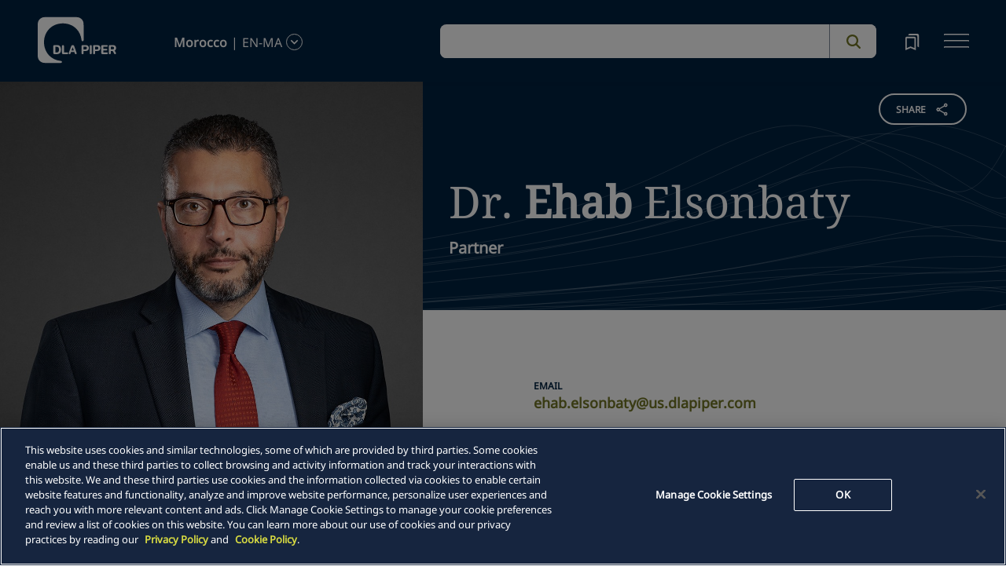

--- FILE ---
content_type: text/html; charset=utf-8
request_url: https://www.dlapiper.com/en-ma/people/e/elsonbaty-ehab
body_size: 44082
content:
<!DOCTYPE html><html lang="en-MA"><head><meta charSet="utf-8"/><title>Ehab Elsonbaty | DLA Piper</title><meta name="viewport" content="width=device-width"/><link rel="icon" href="/favicon.ico?v=1" type="image/x-icon"/><link rel="preload" href="/fonts/variable/NotoSans-VariableFont-subset.woff2" as="font" type="font/woff2" crossorigin="anonymous"/><link rel="preload" href="/fonts/variable/NotoSerif-VariableFont-subset.woff2" as="font" type="font/woff2" crossorigin="anonymous"/><script src="https://cdn.cookielaw.org/scripttemplates/otSDKStub.js" type="text/javascript" charSet="UTF-8" data-domain-script="835dd027-5a08-45aa-a5c2-6498acae046f" integrity="sha384-u+jReGGZKTFvE8MxH77Q4a+c5ne5oDALpRRng5aFdtdfb+Gx6FONdBzwRiq/ulwX" crossorigin="anonymous" async=""></script><meta name="google-site-verification" content="kQj5UXzG-A968SKxpvltNtC5Zg8Ri76hVRKhkOMDGqU"/><script id="gtm-head-script">
                (function(w,d,s,l,i){
                  w[l]=w[l]||[];
                  w[l].push({'gtm.start': new Date().getTime(), event:'gtm.js'});
                  var f=d.getElementsByTagName(s)[0],
                      j=d.createElement(s),
                      dl=l!='dataLayer' ? ('&l=' + l) : '';
                  j.async=true;
                  j.src='https://www.googletagmanager.com/gtm.js?id=' + i + dl;
                  f.parentNode.insertBefore(j,f);
                })(window,document,'script','dataLayer','GTM-TPBSPGN');
              </script><script id="schemaMarkup" async=""></script><script type="text/plain" class="optanon-category-4">document.getElementById(`peopleShareId`)?.classList?.remove(`disabled-cookies`); document.getElementById(`sharebtnId`)?.classList?.remove(`disabled-cookies`); document.getElementById(`officeShareId`)?.classList?.remove(`disabled-cookies`); document.getElementById(`heroShareId`)?.classList?.remove(`disabled-cookies`);</script><script type="text/plain" class="optanon-category-3">document.getElementById(`myIframe`)?.contentWindow.postMessage(`setToTrue`);</script><meta name="keywords" content=""/><meta name="twitter:image" content="/media/project/dlapiper-tenant/dlapiper/brand-images/dla-piper-og-image-default-logo.jpg?h=1302&amp;iar=0&amp;w=2500"/><meta name="twitter:card" content="summary"/><meta name="twitter:url" content=""/><meta name="twitter:title" content="Ehab Elsonbaty | DLA Piper"/><meta name="twitter:description" content=""/><script async="" src="/autopilot_sdk.js" integrity="sha384-m1g3VKfDa5Ko7HNCMp8RVQKDKuKAe1y7Bv17QOOHuL+bz8RTBJfqEZty5yJ5QJSW" crossorigin="anonymous"></script><meta name="robots" content="index,follow"/><meta property="og:title" content="Ehab Elsonbaty | DLA Piper"/><meta property="og:image" content="https://edge.sitecorecloud.io/dlapiperukl0cbf-dlapiperba5d-devd44d-3fa6/media/project/dlapiper-tenant/dlapiper/brand-images/dla-piper-og-image-default-logo.jpg?h=1302&amp;iar=0&amp;w=2500"/><meta name="id" content="{A44A1800-5DBD-4183-A5D1-3DBC98DF741F}"/><meta name="people_language" content="en-MA"/><meta name="people_name" content="Ehab Elsonbaty"/><meta name="people_first_name" content="Ehab"/><meta name="people_last_name" content="Elsonbaty"/><meta name="people_email" content="ehab.elsonbaty@us.dlapiper.com"/><meta name="people_phone" content="+1 212 335 4835"/><meta name="profile_image" content="https://edge.sitecorecloud.io/dlapiperukl2c48-dlapiper7aff-prodb8eb-83a9/media/project/dlapiper-tenant/dlapiper/bio-images/e/ehab_elsonbaty_personality_web_crop.jpg?h=488&amp;iar=0&amp;w=472"/><meta name="profile_image_alt" content="Ehab Elsonbaty"/><meta name="people_description" content="&lt;p&gt;Dr. Ehab Elsonbaty&#x27;s practice focuses on sovereign wealth funds, government advice &amp;amp; projects and affairs, corporate matters, corporate governance, sustainability, ESG and Sharia Islamic-compliant legal services. He advises Middle Eastern entities seeking to do business in the Americas and Americas clients seeking to do business in the Middle East. Ehab&#x27;s extensive transactional and regulatory experience enables him to provide efficient and effective strategic legal support in a wide variety of business matters. Ehab is a strategic advisor to many boards or directors and advisory boards.&lt;br /&gt;
&lt;br /&gt;
He helps the firm deliver seamless cross-border solutions for Middle East entities, among them &lt;strong&gt;corporate enterprises, private equity investors, family offices, government entities and sovereign wealth funds&lt;/strong&gt;. He helps clients maximize inbound and outbound opportunities arising from this dynamic region, providing comprehensive bilingual legal services and sensitive on-the-ground awareness of each geography in this diverse region.&lt;/p&gt;
&lt;p&gt;
Before joining DLA Piper, Ehab served as senior legal counsel and head of corporate governance and government affairs and senior advisor to the general counsel on special projects at the Qatar Investment Authority (QIA), Qatar&#x27;s sovereign wealth fund and one of the largest sovereign wealth funds in the world. There, he was responsible for strategic, corporate, sustainability, ESG and special projects and transactions valued at billions of dollars as well as was a member of several management committees including the Management Investment Committee and the Crisis Management Committee.&lt;/p&gt;
&lt;p&gt;Earlier in his career, he served for six years as senior legal advisor to the Amiri Diwan, the office of the Amir of Qatar at the Royal Court. During this time, Ehab was also a member of many policy and legal committees, among them the Permanent Legislative Committee of the Council of Ministers and the Committee for Review of Legislation, as well as a member of the National Committee to Review Commercial Laws of the Ministry of Economy and Trade. Ehab drafted and contributed to several laws and regulations of Qatar, GCC and Middle East. In addition, he served as a public prosecutor in the Egyptian public prosecution, and as a judge in the commercial courts and with Assistant Minister of Justice for more than 15 years, most recently as a judge in Cairo&#x27;s Court of Appeal. He is currently admitted to the Bar in Egypt and is a certified and practicing arbitrator and mediator, and a member of the Egyptian Judges Club.&amp;nbsp;&lt;/p&gt;
&lt;p&gt;During his service in Egypt, Ehab was seconded to the Ministry of Justice&#x27;s Office for International Cooperation and Human Rights, was an advisor to the Minister of Telecommunication and Information Technology, a member of the National Committee for Humanitarian Law, a member of the National Committee for Counter-Terrorism and the national committee to control the public elections. He has provided consultancy support to several regional and international organizations, such as the United Nations (UN), the&amp;nbsp;United Nations Office on Drugs and Crime (UNODC), the International Telecommunication Union (ITU), the UN Trade and Development (UNCTAD), the Council of Europe and the Arab League.&lt;/p&gt;
&lt;p&gt;
&lt;em&gt;&lt;/em&gt;&lt;/p&gt;
&lt;p&gt;&lt;em&gt;Admitted in Egypt&lt;br /&gt;
&lt;/em&gt;&lt;em&gt;Licensed as a Foreign Legal Consultant by the NY State Supreme Court, Appellate Division&lt;/em&gt;&lt;/p&gt;"/><meta name="professional_level" content="Partner"/><meta name="professional_level_display" content="Partner"/><meta name="related-capability" content="Corporate,Finance,Mergers and Acquisitions,Regulatory and Government Affairs,Sustainability"/><meta name="related-countries" content="United States"/><meta name="related-offices" content="New York"/><meta name="next-head-count" content="37"/><script>
                (function() {
                  if (typeof window === 'undefined') return;
                  
                  const originalLog = console.log;
                  const originalWarn = console.warn;
                  const originalError = console.error;
                  const originalInfo = console.info;
                  const originalDebug = console.debug;
                  const originalTable = console.table;
                  
                  const shouldFilter = (args) => {
                    try {
                      const message = args.map(arg => {
                        if (typeof arg === 'string') return arg;
                        if (typeof arg === 'object' && arg !== null) {
                          try {
                            return JSON.stringify(arg);
                          } catch (e) {
                            return String(arg);
                          }
                        }
                        return String(arg);
                      }).join(' ');
                      
                      return message.includes('Extracted itemId:') || 
                             message.includes('No capabilities found') ||
                             message.includes('Capabilities:') ||
                             message.includes('Extra attributes from the server') ||
                             message.includes('data-prefetch-handled') ||
                             message.includes('OneTrust Id') ||
                             message.includes('Piwik PRO Id') ||
                             message.includes('Piwik PRO OneTrust integration') ||
                             message.includes('Browser Events SDK is not initialized') ||
                             message.includes('(index)');
                    } catch (e) {
                      return false;
                    }
                  };
                  
                  console.log = function(...args) {
                    if (!shouldFilter(args)) {
                      originalLog.apply(console, args);
                    }
                  };
                  
                  console.warn = function(...args) {
                    if (!shouldFilter(args)) {
                      originalWarn.apply(console, args);
                    }
                  };
                  
                  console.error = function(...args) {
                    if (!shouldFilter(args)) {
                      originalError.apply(console, args);
                    }
                  };
                  
                  console.info = function(...args) {
                    if (!shouldFilter(args)) {
                      originalInfo.apply(console, args);
                    }
                  };
                  
                  console.debug = function(...args) {
                    if (!shouldFilter(args)) {
                      originalDebug.apply(console, args);
                    }
                  };
                  
                  console.table = function(...args) {
                    // Check if table data contains OneTrust/Piwik mapping
                    const shouldSuppress = args.some(arg => {
                      if (Array.isArray(arg)) {
                        return arg.some(item => 
                          item && typeof item === 'object' && 
                          ('OneTrust Id' in item || 'Piwik PRO Id' in item)
                        );
                      }
                      if (arg && typeof arg === 'object') {
                        return 'OneTrust Id' in arg || 'Piwik PRO Id' in arg;
                      }
                      return false;
                    });
                    if (!shouldSuppress && !shouldFilter(args)) {
                      originalTable.apply(console, args);
                    }
                  };
                })();
              </script><link rel="preload" href="https://www.dlapiper.com/_next/static/css/583822b5948dd391.css" as="style"/><link rel="stylesheet" href="https://www.dlapiper.com/_next/static/css/583822b5948dd391.css" data-n-g=""/><link rel="preload" href="https://www.dlapiper.com/_next/static/css/bb087ace6642efaa.css" as="style"/><link rel="stylesheet" href="https://www.dlapiper.com/_next/static/css/bb087ace6642efaa.css" data-n-g=""/><link rel="preload" href="https://www.dlapiper.com/_next/static/css/d58b124b30625b22.css" as="style"/><link rel="stylesheet" href="https://www.dlapiper.com/_next/static/css/d58b124b30625b22.css" data-n-g=""/><link rel="preload" href="https://www.dlapiper.com/_next/static/css/c70a252913e6a334.css" as="style"/><link rel="stylesheet" href="https://www.dlapiper.com/_next/static/css/c70a252913e6a334.css" data-n-p=""/><noscript data-n-css=""></noscript><script defer="" nomodule="" src="https://www.dlapiper.com/_next/static/chunks/polyfills-42372ed130431b0a.js"></script><script defer="" src="https://www.dlapiper.com/_next/static/chunks/7221.f2f3d79c6498e2c2.js"></script><script defer="" src="https://www.dlapiper.com/_next/static/chunks/4799.45a02d24e9e2e05b.js"></script><script src="https://www.dlapiper.com/_next/static/chunks/runtime-b47be798dc44ae95.js" defer=""></script><script src="https://www.dlapiper.com/_next/static/chunks/framework-f67df17f-a157df4dcde5f49b.js" defer=""></script><script src="https://www.dlapiper.com/_next/static/chunks/framework-27161c75-5f4d458d7990d8c2.js" defer=""></script><script src="https://www.dlapiper.com/_next/static/chunks/framework-f0c7af75-72e26d77495c6813.js" defer=""></script><script src="https://www.dlapiper.com/_next/static/chunks/framework-0fbe0e3f-d0e1712cd9ce15db.js" defer=""></script><script src="https://www.dlapiper.com/_next/static/chunks/framework-2898f16f-cae4c790f7e07be4.js" defer=""></script><script src="https://www.dlapiper.com/_next/static/chunks/framework-8cbd2506-9de7036a4d317388.js" defer=""></script><script src="https://www.dlapiper.com/_next/static/chunks/main-71bcdf6305488e36.js" defer=""></script><script src="https://www.dlapiper.com/_next/static/chunks/ui-f11ffcba5a52d95a.js" defer=""></script><script src="https://www.dlapiper.com/_next/static/chunks/3951-f5521f069e4c70d9.js" defer=""></script><script src="https://www.dlapiper.com/_next/static/chunks/661-2ba3a790d8a61ba9.js" defer=""></script><script src="https://www.dlapiper.com/_next/static/chunks/1234-2f0ad4e24e6c8a0e.js" defer=""></script><script src="https://www.dlapiper.com/_next/static/chunks/pages/_app-f3956634-4532064caed9e9e1.js" defer=""></script><script src="https://www.dlapiper.com/_next/static/chunks/pages/_app-0a39d995-ee9dad539d0ec8b8.js" defer=""></script><script src="https://www.dlapiper.com/_next/static/chunks/sitecore-f9755e5de37abdcc.js" defer=""></script><script src="https://www.dlapiper.com/_next/static/chunks/c47f2fed-46db0e26f2c40bc2.js" defer=""></script><script src="https://www.dlapiper.com/_next/static/chunks/c16184b3-89853bdb6efbfae3.js" defer=""></script><script src="https://www.dlapiper.com/_next/static/chunks/9f4e7ca3-d751bb08134983ce.js" defer=""></script><script src="https://www.dlapiper.com/_next/static/chunks/vendors-aacc2dbb-f83e81fcd49b23c4.js" defer=""></script><script src="https://www.dlapiper.com/_next/static/chunks/vendors-00833fa6-50cdaec88290c594.js" defer=""></script><script src="https://www.dlapiper.com/_next/static/chunks/vendors-b49fab05-db44b1b359c8c4b5.js" defer=""></script><script src="https://www.dlapiper.com/_next/static/chunks/vendors-b2b52cf2-f0cfbb29dbbcbc8e.js" defer=""></script><script src="https://www.dlapiper.com/_next/static/chunks/vendors-ce0553a9-f5381f1234914114.js" defer=""></script><script src="https://www.dlapiper.com/_next/static/chunks/vendors-f945abb9-6d216c411c4e7cd1.js" defer=""></script><script src="https://www.dlapiper.com/_next/static/chunks/vendors-8cbd2506-52edae88bc3a715e.js" defer=""></script><script src="https://www.dlapiper.com/_next/static/chunks/vendors-05dbca37-ab652684d20d3466.js" defer=""></script><script src="https://www.dlapiper.com/_next/static/chunks/vendors-44d075c1-e152f26b246bc774.js" defer=""></script><script src="https://www.dlapiper.com/_next/static/chunks/vendors-6391b56b-77fd205089f9b23e.js" defer=""></script><script src="https://www.dlapiper.com/_next/static/chunks/vendors-78a34c87-c52e30537370c52a.js" defer=""></script><script src="https://www.dlapiper.com/_next/static/chunks/8300-1addb18de7a88b6a.js" defer=""></script><script src="https://www.dlapiper.com/_next/static/chunks/6085-7e5e667cc0fbc1ff.js" defer=""></script><script src="https://www.dlapiper.com/_next/static/chunks/4252-95f68a40ac3f72a8.js" defer=""></script><script src="https://www.dlapiper.com/_next/static/chunks/7971-59fb923d67f4cad0.js" defer=""></script><script src="https://www.dlapiper.com/_next/static/chunks/8692-e5dc112af0bfa00a.js" defer=""></script><script src="https://www.dlapiper.com/_next/static/chunks/3872-11063a3188afa891.js" defer=""></script><script src="https://www.dlapiper.com/_next/static/chunks/3692-ebf023a9a1fd75be.js" defer=""></script><script src="https://www.dlapiper.com/_next/static/chunks/4156-bb8694de6ebf31d4.js" defer=""></script><script src="https://www.dlapiper.com/_next/static/chunks/8765-20d98fec3b18d61b.js" defer=""></script><script src="https://www.dlapiper.com/_next/static/chunks/8195-a8aa87341c490cc1.js" defer=""></script><script src="https://www.dlapiper.com/_next/static/chunks/8420-f28a0cb6d1489112.js" defer=""></script><script src="https://www.dlapiper.com/_next/static/chunks/7198-63295257d269e016.js" defer=""></script><script src="https://www.dlapiper.com/_next/static/chunks/4130-9dd29d8db46ac880.js" defer=""></script><script src="https://www.dlapiper.com/_next/static/chunks/5594-cd8f9aad28c0cca0.js" defer=""></script><script src="https://www.dlapiper.com/_next/static/chunks/7760-577de6d4cbd53b99.js" defer=""></script><script src="https://www.dlapiper.com/_next/static/chunks/4261-44c88b445cf50bc1.js" defer=""></script><script src="https://www.dlapiper.com/_next/static/chunks/pages/%5B%5B...path%5D%5D-633d0572b2c708bf.js" defer=""></script><script src="https://www.dlapiper.com/_next/static/X3M276lk_AYj9mganIOpY/_buildManifest.js" defer=""></script><script src="https://www.dlapiper.com/_next/static/X3M276lk_AYj9mganIOpY/_ssgManifest.js" defer=""></script></head><body><script type="text/javascript" async="">(function(window, document, dataLayerName, id) {
window[dataLayerName]=window[dataLayerName]||[],window[dataLayerName].push({start:(new Date).getTime(),event:"stg.start"});var scripts=document.getElementsByTagName('script')[0],tags=document.createElement('script');
function stgCreateCookie(a,b,c){var d="";if(c){var e=new Date;e.setTime(e.getTime()+24*c*60*60*1e3),d="; expires="+e.toUTCString();f="; SameSite=Strict"}document.cookie=a+"="+b+d+f+"; path=/"}
var isStgDebug=(window.location.href.match("stg_debug")||document.cookie.match("stg_debug"))&&!window.location.href.match("stg_disable_debug");stgCreateCookie("stg_debug",isStgDebug?1:"",isStgDebug?14:-1);
var qP=[];dataLayerName!=="dataLayer"&&qP.push("data_layer_name="+dataLayerName),isStgDebug&&qP.push("stg_debug");var qPString=qP.length>0?("?"+qP.join("&")):"";
tags.async=!0,tags.src="https://dlapiper.containers.piwik.pro/"+id+".js"+qPString,scripts.parentNode.insertBefore(tags,scripts);
!function(a,n,i){a[n]=a[n]||{};for(var c=0;c<i.length;c++)!function(i){a[n][i]=a[n][i]||{},a[n][i].api=a[n][i].api||function(){var a=[].slice.call(arguments,0);"string"==typeof a[0]&&window[dataLayerName].push({event:n+"."+i+":"+a[0],parameters:[].slice.call(arguments,1)})}}(i[c])}(window,"ppms",["tm","cm"]);
})(window, document, 'dataLayer', '37507639-23e2-45bd-836f-680c45d2b27c');</script><div id="__next"><byoc-registration components="[]" datasources="[]"></byoc-registration><div class="prod-mode"><header><div id="header"><!--$--><!--$--><div class="header-component-wrapper"><div class="header-component"><div class="header-wrapper"><div class="logo" data-html2canvas-ignore="true"><a class="logo-img" aria-label="dla-piper"><span class="logo-symbol"></span><div id="dla-desktop-logo" class=""></div><div id="dla-mobile-logo" class=""></div></a></div><a href="#mainContainer" aria-label="Skip to main content" class="skip-nav">Skip to main content</a><div class="language-selector-desktop" data-html2canvas-ignore="true"><div class="country-and-language"><span class="country"></span><span class="country-language-seperator">|</span><span class="language"></span><span data-testid="languageArrowId" class="open-arrow-outline"><button aria-label="language-selector" class="open-arrow"></button></span></div></div><div class="search main-search" data-html2canvas-ignore="true"><div class=""><div data-enable-omnibox="true" class="header-search-btn"></div></div></div><button tabindex="0" data-html2canvas-ignore="true" id="bookmarkId" class="bookmark" aria-label="bookmark"><span class="bookmark-icon" role="presentation"></span></button><button tabindex="0" class="menutoggle" aria-label="navigation-menu" data-html2canvas-ignore="true"><span class="hamburger-icon"><span></span><span></span><span></span></span><span class="nav-close close-button"><a aria-label="close icon"></a></span></button></div><div class="navigation-menus"><nav class="nav-list" role="navigation"><ul class="nav-links"><li data-testid="mainheaderid"><a tabindex="-1" class="nav-links-anchor internal" target="" href="/en-ma/people">People</a></li><li data-testid="mainheaderid"><a tabindex="-1" class="nav-links-anchor internal" target="" href="/en-ma/capabilities">Capabilities</a></li><li data-testid="mainheaderid"><a tabindex="-1" class="nav-links-anchor internal" target="" href="/en-ma/about-us">About us</a></li><li data-testid="mainheaderid"><a tabindex="-1" class="nav-links-anchor internal" target="" href="/en-ma/insights/featured-insights">Insights</a></li><li data-testid="mainheaderid"><a tabindex="-1" class="nav-links-anchor external" target="" href="https://careers.dlapiper.com/">Careers</a></li><li><ul class="nav-links-hr"><li data-testid="subheaderid"><a tabindex="-1" class="nav-sub-links-anchor internal" target="" title="Locations" href="/en-ma/locations">Locations</a></li><li data-testid="subheaderid"><a tabindex="-1" class="nav-sub-links-anchor internal" target="" title="News" href="/en-ma/news">News</a></li><li data-testid="subheaderid"><a tabindex="-1" class="nav-sub-links-anchor internal" target="" title="Events" href="/en-ma/events">Events</a></li><li data-testid="subheaderid"><a tabindex="-1" class="nav-sub-links-anchor internal" title="Law&amp;" href="/en-ma/about-us/law-and">Law&amp;</a></li><li data-testid="subheaderid"><a tabindex="-1" class="nav-sub-links-anchor external" target="" title="Alumni" href="https://alumni.dlapiper.com/">Alumni</a></li></ul></li><li class="language-selector-mobile"><div class="country-and-language"><span class="country"></span><span class="country-language-seperator">|</span><span class="language"></span><span data-testid="mobArrowId" class="open-arrow-outline"><button class="open-arrow" aria-label="languge-selector"></button></span></div></li></ul></nav></div><div class="bookmark-menu-container" data-html2canvas-ignore="true"><!--$--><div class="bookmark-menu-wrapper"><div class="empty-bookmark"><p>Add a bookmark to get started</p><div class="button-cta"><a prefetch-data="prefetch-data" href="/en-ma/bookmarks">Bookmarks info</a></div></div></div><!--/$--></div><div class="language-selector-container" data-html2canvas-ignore="true"><!--$--><div></div><!--/$--></div></div></div><!--/$--><!--/$--><!--$--><!--/$--></div></header><main class="container-fluid" id="content"><div style="display:none" class="campaignName"></div><div style="display:none" class="relatedCountries">United States</div><!--$--><div class="people-profile-main-div"><div id="profileSection"><div class="people-profile-component"><div class="d-flex mainDiv"><div class="people-profile-wrapper scrollMotionElem"><div class="section-wrap"><div id="peopleShareId" class="share-btn-wrapper disabled-cookies"><div class="share-button">
<span class="button-txt">share</span>
<div class="share-icon">&nbsp;</div>
</div>
<div class="share-links">
<a class="sharethis_button_linkedin">
<span class="link-text st-custom-button" data-network="linkedin">LinkedIn</span>
</a>
<a class="sharethis_button_facebook">
<span class="st-custom-button link-text" data-network="facebook">Facebook</span>
</a>
<a class="sharethis_button_twitter">
<span class="st-custom-button link-text" data-network="twitter">Twitter</span>
</a>
<a class="sharethis_button_email">
<span class="link-text st-custom-button" data-network="email">Email</span>
</a>
<a class="sharethis_button_whatsapp">
<span class="st-custom-button link-text" data-network="whatsapp">Whatsapp</span>
</a>
<a class="sharethis_button_line">
<span class="st-custom-button link-text" data-network="line">Line</span>
</a>
<a class="sharethis_button_wechat">
<span class="link-text st-custom-button" data-network="wechat">WeChat</span>
</a>
<a class="sharethis_button_xing">
<span class="link-text st-custom-button" data-network="xing">Xing</span>
</a>
</div></div><div class="left-section"><img alt="Ehab Elsonbaty" width="1050" height="1454" sizes="(min-width: 1000px) 42vw, 100vw" src="https://edge.sitecorecloud.io/dlapiperukl2c48-dlapiper7aff-prodb8eb-83a9/media/project/dlapiper-tenant/dlapiper/bio-images/e/ehab_elsonbaty_personality_web_large.jpg?h=1454&amp;iar=0&amp;w=1050"/></div><div class="right-section"><div class="name-quote-wrapper"><div class="name-details-section"><div class="name-details"><h1 class="name">Dr.<!-- --> <span>Ehab</span> <!-- --> <!-- -->Elsonbaty<!-- --> </h1><span class="gender"></span><span class="role">Partner</span><span class="designation"></span></div></div></div><div class="email-and-phone"><div class="email-section"><span class="email-label"> <!-- -->Email</span><span class="email"><a href="mailto:ehab.elsonbaty@us.dlapiper.com">ehab.elsonbaty@us.dlapiper.com</a></span></div><div class="phone-section"><span class="phone-label">Call</span><span class="phone"><a href="tel:+1 212 335 4835">+1 212 335 4835</a></span></div></div><div class="people-info-section"><a prefetch-data="prefetch-data" class="region" href="/en-ma/locations/new-york">New York</a><span class="position"></span></div><div class="people-profile"><div class="people-about-section"><span class="label">About</span><span class="about-para"><div class="component "><div class="about_para_Section" id=":R1363qp6:" data-testid="mainDiv"><div class="lessCopy hidePrint" data-testid="lesscopytext"></div><div class="moreCopy hidePrint" data-testid="morecopytext" style="display:none"></div><button class="read-more read-more-link hidePrint"><span class="read-more-align more" data-testid="readmoretest">Read More</span><span class="read-more-align less" style="display:none" data-testid="readlesstest">Read Less</span><svg xmlns="http://www.w3.org/2000/svg" class="rotate" width="32" height="32" viewBox="0 0 32 32" data-testid="arrowicon" id="arrowIcon"><g id="Up_Carat" data-name="Up Carat" transform="translate(32 32) rotate(180)"><path id="Path_3588" data-name="Path 3588" d="M0,0H32V32H0Z" fill="none"></path><path id="Path_3589" data-name="Path 3589" d="M8.233,0,0,8l1.935,1.88,6.3-6.105,6.3,6.105L16.466,8Z" transform="translate(7.767 10.668)" fill="#737627"></path></g></svg></button><div class="showPrint hide"><p>Dr. Ehab Elsonbaty's practice focuses on sovereign wealth funds, government advice &amp; projects and affairs, corporate matters, corporate governance, sustainability, ESG and Sharia Islamic-compliant legal services. He advises Middle Eastern entities seeking to do business in the Americas and Americas clients seeking to do business in the Middle East. Ehab's extensive transactional and regulatory experience enables him to provide efficient and effective strategic legal support in a wide variety of business matters. Ehab is a strategic advisor to many boards or directors and advisory boards.<br />
<br />
He helps the firm deliver seamless cross-border solutions for Middle East entities, among them <strong>corporate enterprises, private equity investors, family offices, government entities and sovereign wealth funds</strong>. He helps clients maximize inbound and outbound opportunities arising from this dynamic region, providing comprehensive bilingual legal services and sensitive on-the-ground awareness of each geography in this diverse region.</p>
<p>
Before joining DLA Piper, Ehab served as senior legal counsel and head of corporate governance and government affairs and senior advisor to the general counsel on special projects at the Qatar Investment Authority (QIA), Qatar's sovereign wealth fund and one of the largest sovereign wealth funds in the world. There, he was responsible for strategic, corporate, sustainability, ESG and special projects and transactions valued at billions of dollars as well as was a member of several management committees including the Management Investment Committee and the Crisis Management Committee.</p>
<p>Earlier in his career, he served for six years as senior legal advisor to the Amiri Diwan, the office of the Amir of Qatar at the Royal Court. During this time, Ehab was also a member of many policy and legal committees, among them the Permanent Legislative Committee of the Council of Ministers and the Committee for Review of Legislation, as well as a member of the National Committee to Review Commercial Laws of the Ministry of Economy and Trade. Ehab drafted and contributed to several laws and regulations of Qatar, GCC and Middle East. In addition, he served as a public prosecutor in the Egyptian public prosecution, and as a judge in the commercial courts and with Assistant Minister of Justice for more than 15 years, most recently as a judge in Cairo's Court of Appeal. He is currently admitted to the Bar in Egypt and is a certified and practicing arbitrator and mediator, and a member of the Egyptian Judges Club.&nbsp;</p>
<p>During his service in Egypt, Ehab was seconded to the Ministry of Justice's Office for International Cooperation and Human Rights, was an advisor to the Minister of Telecommunication and Information Technology, a member of the National Committee for Humanitarian Law, a member of the National Committee for Counter-Terrorism and the national committee to control the public elections. He has provided consultancy support to several regional and international organizations, such as the United Nations (UN), the&nbsp;United Nations Office on Drugs and Crime (UNODC), the International Telecommunication Union (ITU), the UN Trade and Development (UNCTAD), the Council of Europe and the Arab League.</p>
<p>
<em></em></p>
<p><em>Admitted in Egypt<br />
</em><em>Licensed as a Foreign Legal Consultant by the NY State Supreme Court, Appellate Division</em></p></div></div></div></span></div><div class="area-focus-section"><span class="label">Areas of Focus</span><a href="/en-ma/capabilities/practice-area/corporate" class="focus-area">Corporate</a><a href="/en-ma/capabilities/practice-area/finance" class="focus-area">Finance</a><a href="/en-ma/capabilities/practice-area/mergers-and-acquisitions" class="focus-area">Mergers and Acquisitions</a><a href="/en-ma/capabilities/practice-area/regulatory-and-government-affairs" class="focus-area">Regulatory and Government Affairs</a><a href="/en-ma/capabilities/practice-area/sustainability" class="focus-area">Sustainability</a></div><!--$--><div class="bar-admission-section"></div><!--/$--></div><div class="nick-name" style="display:none"></div><div class="maiden-name" style="display:none"></div></div></div></div></div></div></div></div><!--/$--><!--$--><!--/$--><!--$--><div class="row margin-left-right-0 freetext-readmore" id=""><div class="col-lg-2"></div><div class="col-lg-8 freetext-component"><p class="FreeText-title">EXPERIENCE</p><div class="freeText-description"><div class="component "><div class="freeText__Desc" id=":R2k7qp6:" data-testid="mainDiv"><div class="lessCopy hidePrint" data-testid="lesscopytext"></div><div class="moreCopy hidePrint" data-testid="morecopytext" style="display:none"></div><button class="read-more read-more-link hidePrint"><span class="read-more-align more" data-testid="readmoretest">Read More</span><span class="read-more-align less" style="display:none" data-testid="readlesstest">Read Less</span><svg xmlns="http://www.w3.org/2000/svg" class="rotate" width="32" height="32" viewBox="0 0 32 32" data-testid="arrowicon" id="arrowIcon"><g id="Up_Carat" data-name="Up Carat" transform="translate(32 32) rotate(180)"><path id="Path_3588" data-name="Path 3588" d="M0,0H32V32H0Z" fill="none"></path><path id="Path_3589" data-name="Path 3589" d="M8.233,0,0,8l1.935,1.88,6.3-6.105,6.3,6.105L16.466,8Z" transform="translate(7.767 10.668)" fill="#737627"></path></g></svg></button><div class="showPrint hide"><h5>Sovereign Wealth Funds </h5>
<p>Ehab joined DLA Piper from the Qatar Investment Authority (QIA), Qatar's sovereign wealth fund and one of the largest sovereign wealth funds in the world, where he:</p>
<ul>
    <li>Served as Deputy General Counsel, senior legal counsel, and head of corporate governance and government affairs. He was also senior advisor to the general counsel on special projects and transactions valued at billions of dollars</li>
    <li>Was responsible for corporate, sustainability, and ESG strategy</li>
    <li>Was a member of several management committees, including the Management Investment Committee, National Assets Management Committee, and the Crisis Management Committee, in addition to several strategic committees</li>
</ul>
<h5>Corporate Governance</h5>
<p>Ehab is one of the drafters of Santiago Principles, the most important international standards for sovereign wealth funds.</p>
<p>He has significant experience in building the entire corporate governance framework for the sovereign wealth funds, government entities, and large entities and companies. These corporate governance frameworks:</p>
<ul>
    <li>Include a variety of regulations, policies, procedures, process, and delegation of authorities that are required to achieve the targeted checks and balances and, therefore, create a robust system for responsibilities and accountabilities</li>
    <li>Specify the distribution of rights and responsibilities among different participants in the corporation and other stakeholders</li>
    <li>Detail the rules and procedures for making decisions on corporate affairs. By doing this, they provide a structure through which the company&rsquo;s objectives are determined, and the means of attaining those objectives and monitoring performance are defined</li>
</ul>
<p>Ehab also has robust experience and deep knowledge in building group governance standards for the subsidiaries of holding funds, sovereign wealth funds, and companies in a manner that achieves control while adhering to all legal and regulatory requirements.&nbsp;</p>
<h5>ESG</h5>
<ul>
    <li>Ehab served as one of the drafters of the prominent global initiative One Planet Sovereign Wealth Fund Framework, the global standard for SWFs regarding ESG principles. The purpose of the One Planet Sovereign Wealth Fund Framework is to accelerate the integration of climate change analysis into the management of large, long-term, and diversified asset pools</li>
    <li>During COP27, Ehab provided support to the Egyptian Ministry of Electricity and Renewable Energy on Energy Day. Energy Day was part of the COP27 program of themed days and consisted of a series of discussions relating to renewable energy, hydrogen, energy efficiency, and energy transition</li>
    <li>During COP28 Presidency in the UAE, Ehab was retained to provide comprehensive legal and policy support until the completion of the event</li>
</ul>
<h5>Middle East-based Key Relationships</h5>
<ul>
    <li>Multiple sovereign wealth funds</li>
    <li>Independent authority overseeing and regulating free zones&nbsp;</li>
    <li>Royal families and private family offices</li>
    <li>Sovereign and government entities</li>
    <li>Central banks</li>
    <li>Committees responsible for the delivery and operations of large-scale events&nbsp;</li>
    <li>Independent authorities responsible for supporting inbound investments</li>
</ul>
<h5>US-based Key Relationships in the Middle East</h5>
<ul>
    <li>Two Big Five tech giants</li>
    <li>A leading real estate investment firm</li>
    <li>A public eSignature company with hundreds of millions of users across 180 countries</li>
    <li>A public big data analytics software company</li>
    <li>A group of global exclusive private members' clubs</li>
    <li>A sporting event lighting designer and manufacturer</li>
</ul></div></div></div></div></div><div class="col-lg-2"></div></div><!--/$--><!--$--><div class="row margin-left-right-0 create-language-component-wrapper"><div class="col-lg-2"></div><div class="col-lg-8 create-language-component"><div class="language-heading">Languages</div><ul class="language-list"><li>Arabic</li><li>English</li><li>Italian</li><li>French</li></ul></div><div class="col-lg-2"></div></div><!--/$--><!--$--><div class="withoutreadmore-element" data-testid="withoutreadmore-element" id=""><div class="row margin-left-right-0"><div class="col-lg-2"></div><div class="col-lg-8 freetext-component"><p class="FreeText-title">Awards</p><div class="freeText-description"><div class="lessCopy"><ul>
    <li><em></em><em>500 Power List</em>, (2017)</li>
</ul></div></div></div><div class="col-lg-2"></div></div></div><!--/$--><!--$--><!--/$--><!--$--><div class="row g-0 education-component-wrapper  "><div class="col-lg-2"></div><div class="col-lg-8 education-component"><div class="education-heading">Education</div><ul class="education-list"><!--$--><div><li><div class="education-subtitle">Ph.D., Queen Mary University of London and Mansoura University</div></li></div><!--/$--><!--$--><div><li><div class="education-subtitle">Master's Degree in International Business, Law and Public Policy, Bologna University&nbsp;</div></li></div><!--/$--><!--$--><div><li><div class="education-subtitle">LL.M., Ain Shams University</div></li></div><!--/$--></ul></div><div class="col-lg-2"></div></div><!--/$--><!--$--><!--/$--><!--$--><div class="row margin-left-right-0 freetext-readmore" id=""><div class="col-lg-2"></div><div class="col-lg-8 freetext-component"><p class="FreeText-title">Bylines</p><div class="freeText-description"><div class="component "><div class="freeText__Desc" id=":R2kjqp6:" data-testid="mainDiv"><div class="lessCopy hidePrint" data-testid="lesscopytext"></div><div class="moreCopy hidePrint" data-testid="morecopytext" style="display:none"></div><button class="read-more read-more-link hidePrint"><span class="read-more-align more" data-testid="readmoretest">Read More</span><span class="read-more-align less" style="display:none" data-testid="readlesstest">Read Less</span><svg xmlns="http://www.w3.org/2000/svg" class="rotate" width="32" height="32" viewBox="0 0 32 32" data-testid="arrowicon" id="arrowIcon"><g id="Up_Carat" data-name="Up Carat" transform="translate(32 32) rotate(180)"><path id="Path_3588" data-name="Path 3588" d="M0,0H32V32H0Z" fill="none"></path><path id="Path_3589" data-name="Path 3589" d="M8.233,0,0,8l1.935,1.88,6.3-6.105,6.3,6.105L16.466,8Z" transform="translate(7.767 10.668)" fill="#737627"></path></g></svg></button><div class="showPrint hide"><ul>
    <li>"The power of social sustainability," <em>Law Middle East</em>, September 25, 2025</li>
    <li>"<a rel="noopener noreferrer" href="https://edge.sitecorecloud.io/dlapiperukl2c48-dlapiper7aff-prodb8eb-83a9/media/project/dlapiper-tenant/dlapiper/insights/publications/2025/05/iflr-dla-piper-reprint-june-2025.pdf" target="_blank">Middle East investments in Latin America: key legal considerations</a>," <em>International Financial Law Review (IFLR)</em>, May 27, 2025</li>
    <li>"Navigating Sharia-Compliant Finance in Private Equity," <em>Law.com</em>, May 20, 2025</li>
    <li>"Saudi Arabia's Regional Headquarters Program: Insights for Multinationals," <em>Lexis Nexis Middle East</em>, May 7, 2024</li>
    <li>"<a href="https://edge.sitecorecloud.io/dlapiperukl2c48-dlapiper7aff-prodb8eb-83a9/media/files/people/elsonbaty-ehab/86771119featureelsonbatygenccloudfirstpolicy.pdf" target="_blank">Digital Transformation and Cloud-First Policies: Qatar as a Regional Example</a>," <em>Lexis Nexis</em>, (2021) </li>
    <li>"Norms ad guidelines for drafting of laws and regulations," <em>Lexis Nexis</em>, (2019) </li>
    <li>"Contractual aspects of cloud computing," The United Nations Commission on International Trade Law Working Group IV, Fifty-sixth Session, New York, April 2018</li>
    <li>"What entities should know about the new Protection of Personal Data and Privacy Law," <em>Qatar Business Law Review</em>, (2017) </li>
    <li>"Variegated landscape of Mediation Regulation, A Comparative Study in Europe and the World," Chapters on Egypt &amp; Qatar, Netherlands, (2014) </li>
    <li>"Technical and Legal Challenges to the Use of Modern Technologies in Litigation and ADRs," Cairo/Doha, (2013) </li>
    <li>"The Use of Internet for Terrorist Purposes, a manual for law enforcements and prosecution," The United Nations Office on Drugs and Crime (UNODC), Vienna, (2012) </li>
    <li>"The Arabic Version of the Council of Europe Convention on Cyber Crime," <em>Arab Renaissance House</em>, Cairo, (2010) </li>
</ul></div></div></div></div></div><div class="col-lg-2"></div></div><!--/$--><!--$--><div class="row margin-left-right-0 freetext-readmore" id=""><div class="col-lg-2"></div><div class="col-lg-8 freetext-component"><p class="FreeText-title">Seminars</p><div class="freeText-description"><div class="component "><div class="freeText__Desc" id=":R2klqp6:" data-testid="mainDiv"><div class="lessCopy hidePrint" data-testid="lesscopytext"></div><div class="moreCopy hidePrint" data-testid="morecopytext" style="display:none"></div><button class="read-more read-more-link hidePrint"><span class="read-more-align more" data-testid="readmoretest">Read More</span><span class="read-more-align less" style="display:none" data-testid="readlesstest">Read Less</span><svg xmlns="http://www.w3.org/2000/svg" class="rotate" width="32" height="32" viewBox="0 0 32 32" data-testid="arrowicon" id="arrowIcon"><g id="Up_Carat" data-name="Up Carat" transform="translate(32 32) rotate(180)"><path id="Path_3588" data-name="Path 3588" d="M0,0H32V32H0Z" fill="none"></path><path id="Path_3589" data-name="Path 3589" d="M8.233,0,0,8l1.935,1.88,6.3-6.105,6.3,6.105L16.466,8Z" transform="translate(7.767 10.668)" fill="#737627"></path></g></svg></button><div class="showPrint hide"><ul>
    <li>Speaker, Family Office Forum: "Preserving Legacy, Empowering Future Leaders," Qatar Financial Centre, November 30, 2025</li>
    <li>Moderator/Speaker, "Alternative Dispute Resolution Methods in Qatari Law (Arbitration and Mediation)," Doha Legal Forum 2026, January 26, 2026</li>
    <li>Speaker, "AI, Business, Economics, and Finance Outlook," 33rd Annual Arab &ndash;&nbsp;US Policymakers Conference (National Council on US &ndash;&nbsp;Arab Relations), November 18, 2025</li>
    <li>Moderator, Roundtable Discussion,&nbsp;Egypt Business Delegation Breakfast, November 10, 2025</li>
    <li>Speaker, "<a rel="noopener noreferrer" href="https://agsi.org/events/book-launch-a-political-economy-of-sovereign-wealth-funds-in-the-middle-east-and-asia/" target="_blank">Book Launch: A Political Economy of Sovereign Wealth Funds in the Middle East and Asia</a>," Arab Gulf States Institute, October 21, 2025</li>
    <li>Speaker, "<a rel="noopener noreferrer" href="https://www.linkedin.com/feed/update/urn:li:activity:7393665717545578496" target="_blank">Regional Differences in Innovation, Investment and Regulatory Environments</a>," <a rel="noopener noreferrer" href="https://www.salt.org/events/salt-london-2025" target="_blank">SALT Conference</a>, London, November 6, 2025</li>
    <li>Speaker, "<a rel="noopener noreferrer" href="https://agsi.org/events/book-launch-a-political-economy-of-sovereign-wealth-funds-in-the-middle-east-and-asia/" target="_blank">A Political Economy of Sovereign Wealth Funds in the Middle East and Asia</a>," Arab Gulf States Institute, Washington, DC, October 21, 2025</li>
    <li>Speaker, "US AI Regulations &amp; Legal Risk Oversight," Global Legal ConfEx Conference in New York, October 16, 2025</li>
    <li>Attendee, "US-Egypt Business Council Roundtable with H.E. Badr Abdelatty, Egypt's Minister of Foreign Affairs," US Chamber of Commerce and AmCham Egypt during the 2025 United Nations General Assembly High-level Week in New York, September 24, 2025</li>
    <li>Speaker, "<a rel="noopener noreferrer" href="https://www.dlapiper.com/en-us/events/2025/09/breakfast-roundtable-ai-and-impact-investing" target="_blank">NYU Global Public Investment Fund Forum roundtable: AI and impact investing</a>," NYU School of Law, September 24, 2025</li>
    <li>Speaker, "Unlocking the Potential of Carbon Markets: Regional Leadership in the Global South," The 2025 Concordia Annual Summit, New York, September 23, 2025</li>
    <li>Speaker, "The Grand North America: From Agreements to Institutions," The 2025 Concordia Annual Summit, New York, September 22, 2025</li>
    <li>Moderator, "From Track to Grid: How Industry Leaders Harness Innovation and Resilience," The 2025 Concordia Annual Summit, New York, September 22, 2025</li>
    <li>Speaker, "<a rel="noopener noreferrer" href="https://www.apexgroup.com/" target="_blank">Investing in Data Centers &ndash; Why Investors Are Flocking</a>," Apex Group, September 10, 2025</li>
    <li>Speaker, "<a rel="noopener noreferrer" href="https://redmoneyevents.com/event/ifnqatar2025/" target="_blank">Shaping the Future: Islamic Investment Products and Asset Management in Qatar</a>," IFN Qatar Dialogues, September 10, 2025</li>
    <li>Speaker, "<a rel="noopener noreferrer" href="https://redmoneyevents.com/event/ifnoman2025/" target="_blank">Islamic Investment Products and Asset Management in Oman</a>," IFN Oman Forum, September 8, 2025</li>
    <li>Speaker, "Islamic Finance and the Public Monetary Waqf, a Major Innovation for Ethical and Local Financing in Africa," 6th African Philanthropy Conference, Cairo, Egypt, July 30, 2025</li>
    <li>Speaker, "The Role and Potential of Islamic Private Markets in the US," IFN Investor America's Forum, June 17, 2025</li>
    <li>Speaker, "Cross-Border perspectives: Global transactions in 2025," Cross-border opportunities across the Americas, May 29, 2025</li>
    <li>Speaker, "<a rel="noopener noreferrer" href="https://www.youtube.com/watch?v=rTjCa-sQ_1g&amp;themeRefresh=1" target="_blank">2025 Outlook: Recent Trends in Middle East Investment</a>," DLA Piper webinar, February 25, 2025</li>
    <li>Attendee, "FII Priority Miami," FII Institute, February 2025</li>
    <li>Co-host, Roundtable on the DIFC in Dubai, New York, October 21, 2024</li>
    <li>Co-host, Panel Discussion and Reception, UN General Assembly, October 2024</li>
    <li>Moderator, "MENA Economic and Investment Landscape 2024: Opportunities and Challenges," UN General Assembly, September 27, 2024</li>
    <li>Speaker, "Briefing on the Red Sea Shipping Crisis with Tim Lenderking, US Special Envoy for Yemen," September 27, 2024</li>
    <li>Speaker, "Competition for Arbitration Seats," Fifth Arab Arbitration Conference, Cairo, Egypt, September 13, 2024</li>
    <li>Podcast Guest, "<a rel="noopener noreferrer" href="https://www.linkedin.com/posts/ss-c-technologies_dr-ehab-elsonbaty-phd-sat-down-with-ss-activity-7234943061049380865-TQfx?utm_source=share&amp;utm_medium=member_ios" target="_blank">Spotlight on expanding into the UAE &ndash; Episode 6</a>," SS&amp;C Technologies &ndash; Powering Possibilities, August 2, 2024</li>
    <li>Speaker, Family Office Roundtable, Qatar Financial Centre (QFC) and DLA Piper, New York, July 2024</li>
    <li>Host, "The Middle East and US: Opportunities and Investments," SelectUSA, US Commercial Service and DLA Piper, June 23, 2024</li>
    <li>Speaker, "<a rel="noopener noreferrer" href="https://cldp.doc.gov/" target="_blank">Commercial Law Development Program</a>," Cairo, Egypt, June 2, 2024</li>
    <li>Speaker, "<a rel="noopener noreferrer" href="https://www.linkedin.com/posts/ehab-elsonbaty-phd-73b49b6_ai-frontiersofdigitalfinance-fdfdubai2024-activity-7197247480558698496-oA8r/?utm_source=share&amp;utm_medium=member_ios" target="_blank">VISION 'D33' Leveraging AI within Fintech</a>," Frontiers of Digital Finance, Dubai, May 2024</li>
    <li>Speaker, "<a rel="noopener noreferrer" href="https://www.linkedin.com/feed/update/urn:li:share:7191436223037546497/" target="_blank">AI at the Intersection: Impact of AI on Business Innovation and Regulatory Compliance</a>," Frontiers of Digital Finance, Dubai, May 8, 2024</li>
    <li>Guest Speaker, NYU Stern School of Business, March 6, 2024</li>
    <li>Speaker, "<a rel="noopener noreferrer" href="https://www.frontiersofdigitalfinance.com/" target="_blank">Navigating Regulatory Transformation</a>," Frontiers of Digital Finance conference, Riyadh, Saudi Arabia, Spring 2024</li>
    <li>Moderator, "Is the region keeping pace with ESG," 6th Arab Lawyers Forum (ALF), Doha, Qatar, February 21, 2024</li>
    <li>Presenter, "Be in the Know: Updated Anti-Commercial Concealment Law and What it means for businesses," American Chamber of Commerce, Qatar, February 18, 2024</li>
    <li>Speaker, "<a rel="noopener noreferrer" href="https://www.dlapiper.com/en-us/events/2024/01/miami-and-dubai-exploring-investment-landscapes" target="_blank">Discussing Dubai &ndash; Miami Investment Opportunities and What's on the Horizon</a>," Miami, January 31, 2024</li>
    <li>Speaker, "Finance in 2030: How AI-Enabled Finance will Drive Innovation, Entrepreneurship, and the New Economy," Frontiers of Digital Finance conference, November 2023</li>
    <li>Speaker, "<a rel="noopener noreferrer" href="https://www.mena-reg.com/" target="_blank">The 15th Mena Regulatory Summit</a>," Doha, Qatar, October 4, 2023</li>
    <li>Panelist, "Appropriate Dispute Resolution in the Region: legal frameworks and digital transformation," Dialogue Through Conflict Foundation's Sleeping Beauty conference, Doha, Qatar, October 2023</li>
    <li>Panelist, "The 2nd Annual Student-led CSR Conference 2023 Sustainability, Waqf, and Entrepreneurship," The American University in Cairo in Collaboration with Waqfeyat Misr Foundation, July 2023</li>
    <li>Speaker, Roundtable Discussion to Support the Mission to Enhance Global Health Outcomes Worldwide, Northwell Health, May 2023</li>
    <li>Speaker, "Building New Sustainability Pathways for Hot and Arid Environments," Inaugural Earthna Summit, Doha, Qatar, March 2023</li>
    <li>Speaker, "Mediation in Qatar: Qatar's New Mediation Law and the QICDRC Mediation Service," QICDRC Mediation Forum, May 2022</li>
    <li>Speaker, "Contemporary Literacy on Anticorruption: Building capacities to face global emergencies," UNITAR &amp; ROLACC Global Conference, May 2022</li>
    <li>Speaker, "COP27 and the Role of the Private Sector: Investing in Real Change," Cairo, Hafez &amp; Partners and DLA Piper, February 2022</li>
    <li>Speaker, "A Year in Review: The Legislative and Judicial Developments in 2021," Qatar Lawyers Association, January 2022</li>
    <li>Speaker, "ICC YAF: Current Development of Arbitration in Qatar," July 2021</li>
    <li>Speaker, Qatar Business Law Forum, December 2020</li>
    <li>Judge and Editorial Panelist, Qatar Business Law Forum, December 2020</li>
    <li>Speaker, "Using Public-Private Partnerships to Finance Major Infrastructure Projects: Lessons for the MENA Region &ndash; Qatar," Hamad Bin Khalifa University in collaboration with University of Maryland, December 2020</li>
    <li>Speaker, Qatar &amp; MENA: 6th Annual International Arbitration &amp; Corporate Crime Summit, April 2020</li>
    <li>Keynote Speaker, "Public Private Partnership," Qatar Chamber of Commerce, March 2020</li>
    <li>Speaker, "Recent Trends in International Commercial Norm-Making and Legal Issues in Cloud Computing Cloud," Trade Law Forum, UNCITRAL, South Korea, September 2018</li>
</ul></div></div></div></div></div><div class="col-lg-2"></div></div><!--/$--><!--$--><!--/$--><!--$--><div class="row margin-left-right-0 freetext-readmore" id=""><div class="col-lg-2"></div><div class="col-lg-8 freetext-component"><p class="FreeText-title">Media Mentions</p><div class="freeText-description"><div class="component "><div class="freeText__Desc" id=":R2kpqp6:" data-testid="mainDiv"><div class="lessCopy hidePrint" data-testid="lesscopytext"></div><div class="moreCopy hidePrint" data-testid="morecopytext" style="display:none"></div><button class="read-more read-more-link hidePrint"><span class="read-more-align more" data-testid="readmoretest">Read More</span><span class="read-more-align less" style="display:none" data-testid="readlesstest">Read Less</span><svg xmlns="http://www.w3.org/2000/svg" class="rotate" width="32" height="32" viewBox="0 0 32 32" data-testid="arrowicon" id="arrowIcon"><g id="Up_Carat" data-name="Up Carat" transform="translate(32 32) rotate(180)"><path id="Path_3588" data-name="Path 3588" d="M0,0H32V32H0Z" fill="none"></path><path id="Path_3589" data-name="Path 3589" d="M8.233,0,0,8l1.935,1.88,6.3-6.105,6.3,6.105L16.466,8Z" transform="translate(7.767 10.668)" fill="#737627"></path></g></svg></button><div class="showPrint hide"><ul>
    <li>"What Legal Learned About Gen AI This Year: The Morning Minute," <em>Law.com</em>, December 8, 2023</li>
    <li>"<a rel="noopener noreferrer" href="https://www.ooredoo.com/en/media/news_view/ooredoo-zain-and-tasc-towers-create-the-largest-tower-company-in-the-mena-region-valued-at-usd-2-2-billion/" target="_blank">Ooredoo, Zain and TASC Towers Create the Largest Tower Company in the MENA Region Valued at USD 2.2 Billion</a>,"&nbsp;<em>Ooredoo</em>, December 5, 2023</li>
    <li>"<a rel="noopener noreferrer" href="https://www.linkedin.com/posts/pilpg_we-at-the-public-international-law-policy-activity-7136038955157737472-q4tm?utm_source=share&amp;utm_medium=member_ios" target="_blank">Public International Law &amp; Policy Group's Post</a>," <em>LinkedIn</em>, November 30, 2023</li>
    <li>"<a rel="noopener noreferrer" href="https://news.microsoft.com/en-xm/2022/10/18/tech-for-sustainability-alliance-to-advance-sustainability-transformation-in-qatar/?linkId=186259466" target="_blank">'Tech for Sustainability Alliance' to advance sustainability transformation in Qatar</a>," <em>Microsoft News Center</em>, October 18, 2022</li>
    <li>"<a rel="noopener noreferrer" href="https://www.qatarliving.com/forum/news/posts/ehab-elsonbaty-joins-dla-pipers-corporate-practice-new-york" target="_blank">Ehab Elsonbaty joins DLA Piper's Corporate practice in New York</a>," <em>Qatar Living</em>, March 3, 2021</li>
    <li>"DLA Piper Hires Ex-QIA Atty, Eyes Gulf-Area Opportunities," <em>Law360</em>, March 2, 2021</li>
    <li>"Wake Up Call,"&nbsp;<em>Bloomberg Big Law</em>, February 26, 2021</li>
</ul></div></div></div></div></div><div class="col-lg-2"></div></div><!--/$--><!--$--><!--/$--><!--$--><!--/$--><!--$--><!--/$--><!--$--><div class="row margin-left-right-0 freetext-readmore" id=""><div class="col-lg-2"></div><div class="col-lg-8 freetext-component"><p class="FreeText-title">Memberships And Affiliations</p><div class="freeText-description"><div class="component "><div class="freeText__Desc" id=":R2l1qp6:" data-testid="mainDiv"><div class="lessCopy hidePrint" data-testid="lesscopytext"></div><div class="moreCopy hidePrint" data-testid="morecopytext" style="display:none"></div><button class="read-more read-more-link hidePrint"><span class="read-more-align more" data-testid="readmoretest">Read More</span><span class="read-more-align less" style="display:none" data-testid="readlesstest">Read Less</span><svg xmlns="http://www.w3.org/2000/svg" class="rotate" width="32" height="32" viewBox="0 0 32 32" data-testid="arrowicon" id="arrowIcon"><g id="Up_Carat" data-name="Up Carat" transform="translate(32 32) rotate(180)"><path id="Path_3588" data-name="Path 3588" d="M0,0H32V32H0Z" fill="none"></path><path id="Path_3589" data-name="Path 3589" d="M8.233,0,0,8l1.935,1.88,6.3-6.105,6.3,6.105L16.466,8Z" transform="translate(7.767 10.668)" fill="#737627"></path></g></svg></button><div class="showPrint hide"><ul>
    <li>Member, International Advisory Council of Sovereign Investors</li>
    <li>Member, Concordia Advisory Council</li>
    <li>Member, Advisory Board, Sovereign Impact Initiative</li>
    <li>Member, IFN Lawyers</li>
    <li>Member, Microsoft Invent the Future &ndash;&nbsp;Qatar Alliance</li>
    <li>Member, Emirates Legal Network</li>
    <li>Member,&nbsp;<span>American Foreign Law Association</span></li>
    <li>Member, Advisory Council, Hamad Bin Khalifa University College of Law &ndash;<em> International Law Principles on Cybersecurity in Critical Infrastructure and Foreign Investment</em></li>
    <li>
    <div class="DLAP_Bullet_List">Member, European Court of Arbitration, Middle East chapter, Italy</div>
    </li>
    <ul>
        <li class="DLAP_Indented_Bullet">Executive Committee</li>
    </ul>
    <li>Member, Advisory Board, Afghanistan Center for Commercial Dispute Resolution</li>
    <li>Member, Editorial Board, <em>Obiter Law Journal</em> in the United Kingdom</li>
    <li>Member, Editorial Board, <em>Digital Evidence Law Journal</em> in the United Kingdom</li>
    <li>Secretary General, First Regional Conference on Cyber Crime</li>
    <li>
    <div class="DLAP_Bullet_List">Member, Preventing and managing international commercial disputes EC conference in Rome</div>
    </li>
    <ul>
        <li class="DLAP_Indented_Bullet">Organizing Committee</li>
    </ul>
    <li>
    <div class="DLAP_Bullet_List">Member, Judges Club, (1997 &ndash;&nbsp;present)</div>
    </li>
    <ul>
        <li class="DLAP_Indented_Bullet">Cultural Committee, (2002 &ndash; present)</li>
    </ul>
    <li>Member, International Association of Penal Law&nbsp;</li>
    <li>
    <div class="DLAP_Bullet_List">Member, Egyptian Association for Cyber Crime</div>
    </li>
    <ul>
        <li class="DLAP_Indented_Bullet">Head, International Co-operation Committee</li>
    </ul>
    <li>Member, Egyptian Association for Smart Card Industry and Application (EASCI)</li>
</ul></div></div></div></div></div><div class="col-lg-2"></div></div><!--/$--><!--$--><div class="tertiary-content-component background-white" id=""><div class="tertiary-content-wrapper"><div class="content-container"><h2 class="heading">My latest insights</h2><div class="content-section"><div class="row content-box"><div class="col-lg-4"><a class="card" prefetch-data="prefetch-data" href="/en-ma/news/2025/12/dla-piper-advises-qatar-investment-authority"><span class="category">News</span><div class="img-wrap"><div class="image-wrapper"><img alt="" loading="lazy" decoding="async" data-nimg="fill" class="card-img" style="position:absolute;height:100%;width:100%;left:0;top:0;right:0;bottom:0;color:transparent" src="https://edge.sitecorecloud.io/dlapiperukl2c48-dlapiper7aff-prodb8eb-83a9/media/project/dlapiper-tenant/dlapiper/editorialdefaultimages/abstract-city-motion-blur_ppt-(1).png?h=520&amp;iar=0&amp;w=1910"/></div></div><div class="card-content"><p class="description" role="heading" data-testid="bigFeatureDescription">DLA Piper advises Qatar Investment Authority on d-Matrix strategic investment aimed at...</p><p class="date">16 December 2025<!-- --> </p></div></a></div><div class="col-lg-4"><a class="card" prefetch-data="prefetch-data" href="/en-ma/events/2025/10/driving-the-future-of-finance-hedge-funds"><span class="category">Events</span><div class="img-wrap"><div class="image-wrapper"><img alt="" loading="lazy" decoding="async" data-nimg="fill" class="card-img" style="position:absolute;height:100%;width:100%;left:0;top:0;right:0;bottom:0;color:transparent" src="https://edge.sitecorecloud.io/dlapiperukl2c48-dlapiper7aff-prodb8eb-83a9/media/project/dlapiper-tenant/dlapiper/editorialdefaultimages/new_york_street_p_0137.jpg?h=520&amp;iar=0&amp;w=1910"/></div></div><div class="card-content"><p class="description" role="heading" data-testid="bigFeatureDescription">Driving the future of finance Hedge funds</p><p class="date">20 October 2025<!-- --> </p></div></a></div><div class="col-lg-4"><a class="card" prefetch-data="prefetch-data" href="/en-ma/events/2025/09/breakfast-roundtable-ai-and-impact-investing"><span class="category">Past event</span><div class="img-wrap"><div class="image-wrapper"><img alt="" loading="lazy" decoding="async" data-nimg="fill" class="card-img" style="position:absolute;height:100%;width:100%;left:0;top:0;right:0;bottom:0;color:transparent" src="https://edge.sitecorecloud.io/dlapiperukl2c48-dlapiper7aff-prodb8eb-83a9/media/project/dlapiper-tenant/dlapiper/editorialdefaultimages/abstact_architectural_ceiling_p_0089.jpg?h=975&amp;iar=0&amp;w=2560"/></div></div><div class="card-content"><p class="description" role="heading" data-testid="bigFeatureDescription">NYU Global Public Investment Funds Forum roundtable: AI and impact investing</p><p class="date">24 September 2025<!-- --> <span>.</span>2 minute read</p></div></a></div></div></div></div><a data-testid="view-all-Id" href="/en-ma/viewmorelandingpage?t=All&amp;f:RelatedProfessionalID=[Elsonbaty%20Ehab]" target="" class="view-all">View All<span aria-label="arrowicon" class="rightarrowicon"></span></a></div></div><!--/$--><!--$--><div class="component "></div><!--/$--><!--$--><div class="floating-button-component hidePrint" data-html2canvas-ignore="true"><div class="floating-button-wrapper"><button class="floating-button" aria-label="floating button"><span class="floating-button-icon" role="presentation"></span></button><div class="contact-list-box"><div class="contact-list"><a href="mailto:undefined" class="email item" tabindex="-1">Email</a><a href="tel:undefined" class="call item" tabindex="-1">Call</a><a href="#" class="vcard item" tabindex="-1">vCard</a><button class="bookmark item" tabindex="-1">Bookmark</button><a href="#" class="linkedin item" tabindex="-1">LinkedIn</a><a href="#" role="button" class="print item" tabindex="-1">Print</a></div></div></div></div><!--/$--><!--$--><div class="component "><div class="rich-text-heading-component connect-heading"><div class="rich-text-container"><h2 class="rich-text-header">Connect</h2><div class="border-bottom-perspective"></div></div></div><div class="profile-contact-component"><div class="row margin-left-right-0"><div class="col-lg-8 px-0"><div class="row margin-left-right-0"><div class="col-lg-6 plr-0 pd-16"><div class="email-block"><h4 class="email-title">Email</h4><div class="email-animate"><a href="mailto:ehab.elsonbaty@us.dlapiper.com" target="mailto:ehab.elsonbaty@us.dlapiper.com">Send Email</a><a href="mailto:ehab.elsonbaty@us.dlapiper.com" target="mailto:ehab.elsonbaty@us.dlapiper.com"><div class="rightarrowicon"></div></a></div><div class="email-id"><a href="mailto:ehab.elsonbaty@us.dlapiper.com" target="mailto:ehab.elsonbaty@us.dlapiper.com">ehab.elsonbaty@us.dlapiper.com</a></div></div></div><div class="col-lg-6 phone-block"><h4 class="phone-title">Phone</h4><div class="phone-details"><a class="phone-number" href="tel:+1 202 848 7933">+1 202 848 7933</a><div class="phone-location">(<!-- -->US mobile<!-- -->, <!-- -->New York<!-- -->)</div></div><div class="phone-details"><a class="phone-number" href="tel:+974 550 40126 ">+974 550 40126 </a><div class="phone-location">(<!-- -->Qatar mobile<!-- -->)</div></div><div class="phone-details"><a class="phone-number" href="tel:+20 101 0827 8270">+20 101 0827 8270</a><div class="phone-location">(<!-- -->Egypt mobile<!-- -->)</div></div></div></div></div><div class="col-lg-4 location-block"></div></div></div></div><!--/$--></main><footer><div id="footer"><!--$--><!--$--><div class="component  "><div data-html2canvas-ignore="true"><div class="footer-container" data-html2canvas-ignore="true"><div class="footer-wrapper"><div class="footer-columns"><div class="row"><div class="col-lg-4 links-section"><ul class="big-links"><li data-testid="mainfooterid"><a target="" class="internal" prefetch-data="prefetch-data" href="/en-ma/people">People</a></li><li data-testid="mainfooterid"><a class="internal" prefetch-data="prefetch-data" href="/en-ma/capabilities">Capabilities</a></li><li data-testid="mainfooterid"><a target="" class="internal" prefetch-data="prefetch-data" href="/en-ma/about-us">About us</a></li><li data-testid="mainfooterid"><a target="_blank" class="internal" prefetch-data="prefetch-data" href="/en-ma/insights">Insights</a></li><li data-testid="mainfooterid"><a target="" class="external" prefetch-data="prefetch-data" href="https://careers.dlapiper.com/">Careers</a></li></ul><ul class="small-links"><li data-testid="subfooterid"><a class="internal" target="" prefetch-data="prefetch-data" href="/en-ma/locations">Locations</a></li><li data-testid="subfooterid"><a class="internal" target="" prefetch-data="prefetch-data" href="/en-ma/news">News</a></li><li data-testid="subfooterid"><a class="internal" target="" prefetch-data="prefetch-data" href="/en-ma/events">Events</a></li><li data-testid="subfooterid"><a class="external" target="" prefetch-data="prefetch-data" href="https://alumni.dlapiper.com/">Alumni</a></li></ul></div><div class="col-lg-4 social-icons-section"><div class="icons-wrap"><div class="icons-inner-wrap"><div class="icon-row1"><a data-testid="socialfooterid" aria-label="facebook" target="" class="facebook" prefetch-data="prefetch-data" href="https://en-gb.facebook.com/DLAPiperGlobal/"></a><a data-testid="socialfooterid" aria-label="instagram" target="" class="instagram" prefetch-data="prefetch-data" href="https://www.instagram.com/dlapiper/?hl=en"></a><a data-testid="socialfooterid" aria-label="twitter" target="" class="twitter" prefetch-data="prefetch-data" href="https://twitter.com/DLA_Piper"></a></div><div class="icon-row2"><a data-testid="secondsocialfooterid" aria-label="linkedin" target="" class="linkedin" prefetch-data="prefetch-data" href="https://www.linkedin.com/company/dla-piper/"></a><a data-testid="secondsocialfooterid" aria-label="youtube" target="" class="youtube" prefetch-data="prefetch-data" href="https://www.youtube.com/c/dlapiper/videos"></a></div></div></div></div><div class="col-lg-4 about-us-section"><ul class="about-us-links"><li data-testid="actionlinksid"><a class="internal" target="" prefetch-data="prefetch-data" href="/en-ma/locations">Find an office</a></li><li data-testid="actionlinksid"><a class="internal" prefetch-data="prefetch-data" href="/en-ma/subscribe">Subscribe</a></li><li data-testid="actionlinksid"><a class="internal" target="" prefetch-data="prefetch-data" href="/en-ma/contact-us">Contact us</a></li></ul></div></div></div><div class="be-ix-link-block"></div><div class="footer-links"><a title="internal" data-text="Privacy policy" data-testid="utilitylinksid" class="internal" prefetch-data="prefetch-data" href="/en-ma/legal-notices/additional/privacy-policy">Privacy policy</a><a title="internal" data-text="Legal notices" data-testid="utilitylinksid" class="internal" prefetch-data="prefetch-data" href="/en-ma/legal-notices/global-legal-notices">Legal notices</a><a title="internal" data-text="Cookie policy" data-testid="utilitylinksid" class="internal" prefetch-data="prefetch-data" href="/en-ma/legal-notices/additional/cookie-policy">Cookie policy</a><a title="internal" data-text="Modern slavery" data-testid="utilitylinksid" class="internal" prefetch-data="prefetch-data" href="/en-ma/legal-notices/additional/modern-slavery">Modern slavery</a><a title="internal" data-text="Whistleblowing" data-testid="utilitylinksid" class="internal" prefetch-data="prefetch-data" href="/en-ma/legal-notices/additional/whistleblowing">Whistleblowing</a><a title="internal" data-text="Scam communications" data-testid="utilitylinksid" class="internal" target="" prefetch-data="prefetch-data" href="/en-ma/legal-notices/additional/scam-communications">Scam communications</a><a title="external" data-text="Sitemap" data-testid="utilitylinksid" class="external" target="" prefetch-data="prefetch-data" href="https://www.dlapiper.com/sitemap.xml">Sitemap</a></div><div class="copyright"><p class="legal-notice editabletest" data-testid="legal-noticeid"><span>DLA Piper is a global law firm operating through various separate and distinct legal entities. For further information about these entities and DLA Piper's structure, please refer to the Legal Notices page of this website. All rights reserved. Attorney advertising.</span></p></div><div class="copyright"><p data-testid="copyrightid" class="copyright-txt">© 2025 DLA Piper</p></div></div></div></div><!--$--><div class="email-disclaimer-component"><div class="row b"><div class="modal fade1 imagemodal emailpopup" id="emailModalToggle" tabindex="-1" style="display:none"><div class="modal-dialog email-modal modal-dialog-centered"><div class="modal-content modal-email-border"><div class="modal-title">Email Disclaimer</div><div class="modal-body modal-email-padding"><div class="modalemaildiv"><div class="col-lg-12"><p class="email-modal-title">Unsolicited e-mails and information sent to DLA Piper or the independent DLA Piper Relationship firms will not be considered confidential, may be disclosed to others, may not receive a response, and do not create a lawyer-client relationship with DLA Piper or any of the DLA Piper Relationship firms. Please do not include any confidential information in this message. Also, please note that our lawyers do not seek to practice law in any jurisdiction in which they are not properly permitted to do so.</p></div><div class="row text-center emailbtn-direction"><div class="col-lg-12 text-center pdlr-0 padding-all-mobile-0"><a tabindex="0" class="btn btn-primary emailbtn-delete acceptbtn">Accept</a><a tabindex="0" class="btn btn-primary emailbtn-cancel" data-bs-dismiss="modal">Cancel</a></div></div></div></div></div></div></div></div></div><!--/$--><div class="image-icon-hover-load" hidden="">email-disclaimer-block</div></div><!--/$--><!--/$--></div></footer></div><!--$--><!--/$--><!--$--><!--/$--></div><script id="__NEXT_DATA__" type="application/json">{"props":{"pageProps":{"site":{"name":"dlapiper","language":"en","hostName":"*"},"locale":"en-ma","layoutData":{"sitecore":{"context":{"pageEditing":false,"site":{"name":"dlapiper"},"pageState":"normal","editMode":"chromes","language":"en-MA","itemPath":"/people/e/elsonbaty-ehab","variantId":"_default"},"route":{"name":"Elsonbaty Ehab","displayName":"Elsonbaty, Ehab","fields":{"PeopleRelatedCapabilities":[],"PeopleRelatedOffices":[],"ProfileImage":{"value":{"src":"https://edge.sitecorecloud.io/dlapiperukl2c48-dlapiper7aff-prodb8eb-83a9/media/project/dlapiper-tenant/dlapiper/bio-images/e/ehab_elsonbaty_personality_web_large.jpg?h=1454\u0026iar=0\u0026w=1050","alt":"Ehab Elsonbaty","width":"1050","height":"1454"}},"ThumbnailProfileImage":{"value":{"src":"https://edge.sitecorecloud.io/dlapiperukl2c48-dlapiper7aff-prodb8eb-83a9/media/project/dlapiper-tenant/dlapiper/bio-images/e/ehab_elsonbaty_personality_web_crop.jpg?h=488\u0026iar=0\u0026w=472","alt":"Ehab Elsonbaty","width":"472","height":"488"}},"Attribution":{"value":""},"Quote":{"value":""},"FirstName":{"value":"Ehab"},"PreferredPersonalPronoun":{"value":""},"Prefix":{"value":"Dr."},"Pronunciation":{"value":""},"Suffix":{"value":""},"Email":{"value":"ehab.elsonbaty@us.dlapiper.com"},"EmailEyebrow":{"value":"Email"},"LastName":{"value":"Elsonbaty"},"MiddleName":{"value":""},"Phone":{"value":"+1 212 335 4835"},"PhoneEyebrow":{"value":"Call"},"ExternalUrl":{"value":{"href":""}},"HideComponentFromDisplay":{"value":false},"LanguageEyebrow":{"value":"Languages"},"LanguagesKnown":[{"id":"daf09384-a4d8-4d92-907d-0f5eaeb293fa","url":"https://localhost/en-ma/global/spoken-languages/arabic","name":"Arabic","displayName":"Arabic","fields":{"Name":{"value":"Arabic"}}},{"id":"1c302c96-d652-4c66-8568-ac08cf2437b4","url":"https://localhost/en-ma/global/spoken-languages/english","name":"English","displayName":"English","fields":{"Name":{"value":"English"}}},{"id":"647f33db-cb0a-4ec6-a584-166cec59cd24","url":"https://localhost/en-ma/global/spoken-languages/italian","name":"Italian","displayName":"Italian","fields":{"Name":{"value":"Italian"}}},{"id":"fbb6829e-5b22-474c-9527-9d252fa83078","url":"https://localhost/en-ma/global/spoken-languages/french","name":"French","displayName":"French","fields":{"Name":{"value":"French"}}}],"FocusHeading":{"value":"Areas of Focus"},"BarAdmission":[],"BarAdmissionHeading":{"value":"Bar Admisssions"},"CourtHeading":{"value":"Courts"},"Courts":[],"About":{"value":"\u003cp\u003eDr. Ehab Elsonbaty's practice focuses on sovereign wealth funds, government advice \u0026amp; projects and affairs, corporate matters, corporate governance, sustainability, ESG and Sharia Islamic-compliant legal services. He advises Middle Eastern entities seeking to do business in the Americas and Americas clients seeking to do business in the Middle East. Ehab's extensive transactional and regulatory experience enables him to provide efficient and effective strategic legal support in a wide variety of business matters. Ehab is a strategic advisor to many boards or directors and advisory boards.\u003cbr /\u003e\n\u003cbr /\u003e\nHe helps the firm deliver seamless cross-border solutions for Middle East entities, among them \u003cstrong\u003ecorporate enterprises, private equity investors, family offices, government entities and sovereign wealth funds\u003c/strong\u003e. He helps clients maximize inbound and outbound opportunities arising from this dynamic region, providing comprehensive bilingual legal services and sensitive on-the-ground awareness of each geography in this diverse region.\u003c/p\u003e\n\u003cp\u003e\nBefore joining DLA Piper, Ehab served as senior legal counsel and head of corporate governance and government affairs and senior advisor to the general counsel on special projects at the Qatar Investment Authority (QIA), Qatar's sovereign wealth fund and one of the largest sovereign wealth funds in the world. There, he was responsible for strategic, corporate, sustainability, ESG and special projects and transactions valued at billions of dollars as well as was a member of several management committees including the Management Investment Committee and the Crisis Management Committee.\u003c/p\u003e\n\u003cp\u003eEarlier in his career, he served for six years as senior legal advisor to the Amiri Diwan, the office of the Amir of Qatar at the Royal Court. During this time, Ehab was also a member of many policy and legal committees, among them the Permanent Legislative Committee of the Council of Ministers and the Committee for Review of Legislation, as well as a member of the National Committee to Review Commercial Laws of the Ministry of Economy and Trade. Ehab drafted and contributed to several laws and regulations of Qatar, GCC and Middle East. In addition, he served as a public prosecutor in the Egyptian public prosecution, and as a judge in the commercial courts and with Assistant Minister of Justice for more than 15 years, most recently as a judge in Cairo's Court of Appeal. He is currently admitted to the Bar in Egypt and is a certified and practicing arbitrator and mediator, and a member of the Egyptian Judges Club.\u0026nbsp;\u003c/p\u003e\n\u003cp\u003eDuring his service in Egypt, Ehab was seconded to the Ministry of Justice's Office for International Cooperation and Human Rights, was an advisor to the Minister of Telecommunication and Information Technology, a member of the National Committee for Humanitarian Law, a member of the National Committee for Counter-Terrorism and the national committee to control the public elections. He has provided consultancy support to several regional and international organizations, such as the United Nations (UN), the\u0026nbsp;United Nations Office on Drugs and Crime (UNODC), the International Telecommunication Union (ITU), the UN Trade and Development (UNCTAD), the Council of Europe and the Arab League.\u003c/p\u003e\n\u003cp\u003e\n\u003cem\u003e\u003c/em\u003e\u003c/p\u003e\n\u003cp\u003e\u003cem\u003eAdmitted in Egypt\u003cbr /\u003e\n\u003c/em\u003e\u003cem\u003eLicensed as a Foreign Legal Consultant by the NY State Supreme Court, Appellate Division\u003c/em\u003e\u003c/p\u003e"},"AboutHeading":{"value":"About"},"ReadLessText":{"value":"Read Less"},"ReadMoreText":{"value":"Read More"},"FunctionalTitle":{"value":""},"LicenseToPracticeInLocation":{"value":""},"AdditionalFunctionalTitle":{"value":""},"ProfessionalLevel":{"id":"fe507dcd-73b9-441b-80eb-9085b5846625","url":"https://localhost/en-ma/global/professional-levels/partner","name":"Partner","displayName":"Partner","fields":{"BDSLegacyID":{"value":"3d9d18ec-bb55-47c5-b44b-720fa0c8abe3"},"Name":{"value":"Partner"},"DoNotDisplaySearchFilter":{"value":false},"FeminineName":{"value":"Partner"}}},"Index":{"value":"Indexing validation"},"ItemID":{"value":"{A44A1800-5DBD-4183-A5D1-3DBC98DF741F}"},"ProfessionalQualifications":[],"QualificationHeading":{"value":"Professional Qualifications"},"ExtensionDoNotUnpublish":{"value":false},"ExtensionDoNotUpdateAttyName":{"value":false},"ExtensionDoNotUpdateOffices":{"value":false},"InvertNameOrder":{"value":false},"OtherPhoneOverrideLabel":{"value":"M US: +1 202 848 7933 |"},"UseCourtCustomSort":{"value":false},"CustomRedirect":{"value":""},"RelatedRegion":[],"RelatedSites":[],"ExtensionceSitecoreAdditionalInformation":{"value":""},"ExtensionceSitecoreCredentialsHeaderLabel":{"value":""},"AdditionalPhone":{"value":""},"EmployeeID":{"value":"42659"},"ExtensionceSitecoreGender":{"id":"974c872d-3c5a-4e77-9f13-3b785cc567fa","url":"https://localhost/en-ma/global/custom-lists/sitecore-gender/male","name":"Male","displayName":"Male","fields":{"Key":{"value":""},"Name":{"value":"Male"}}},"MaidenName":{"value":""},"NameDisplayOverride":{"value":""},"NickName":{"value":""},"Page Design":{"id":"013c8c81-a316-4f3d-9341-3622b086737f","url":"/en-ma/presentation/page-designs/dlapiper-page-design","name":"Dlapiper page design","displayName":"Dlapiper page design","fields":{"PartialDesigns":[{"id":"50cd0a3a-8639-43a7-afc0-56e2d9a992d9","url":"https://scpreview.dlapiper.com/en-ma/presentation/partial-designs/header","name":"Header","displayName":"Header","fields":{"Signature":{"value":"header"},"Base Partial Design":null}},{"id":"db8c427c-159a-49fc-a649-560f0c5f80fa","url":"https://scpreview.dlapiper.com/en-ma/presentation/partial-designs/footer","name":"Footer","displayName":"Footer","fields":{"Signature":{"value":"footer"},"Base Partial Design":null}}]}},"HideShareicons":{"value":false},"PreferedShareTemplate":{"id":"e162d2bc-abda-479f-830a-c94e2cbfac24","url":"/en-ma/data/share-snippet/share-snippet-global","name":"Share Snippet Global","displayName":"Share Snippet Global","fields":{"ShareHTML":{"value":"\u003cdiv class=\"share-button\"\u003e\n\u003cspan class=\"button-txt\"\u003eshare\u003c/span\u003e\n\u003cdiv class=\"share-icon\"\u003e\u0026nbsp;\u003c/div\u003e\n\u003c/div\u003e\n\u003cdiv class=\"share-links\"\u003e\n\u003ca class=\"sharethis_button_linkedin\"\u003e\n\u003cspan class=\"link-text st-custom-button\" data-network=\"linkedin\"\u003eLinkedIn\u003c/span\u003e\n\u003c/a\u003e\n\u003ca class=\"sharethis_button_facebook\"\u003e\n\u003cspan class=\"st-custom-button link-text\" data-network=\"facebook\"\u003eFacebook\u003c/span\u003e\n\u003c/a\u003e\n\u003ca class=\"sharethis_button_twitter\"\u003e\n\u003cspan class=\"st-custom-button link-text\" data-network=\"twitter\"\u003eTwitter\u003c/span\u003e\n\u003c/a\u003e\n\u003ca class=\"sharethis_button_email\"\u003e\n\u003cspan class=\"link-text st-custom-button\" data-network=\"email\"\u003eEmail\u003c/span\u003e\n\u003c/a\u003e\n\u003ca class=\"sharethis_button_whatsapp\"\u003e\n\u003cspan class=\"st-custom-button link-text\" data-network=\"whatsapp\"\u003eWhatsapp\u003c/span\u003e\n\u003c/a\u003e\n\u003ca class=\"sharethis_button_line\"\u003e\n\u003cspan class=\"st-custom-button link-text\" data-network=\"line\"\u003eLine\u003c/span\u003e\n\u003c/a\u003e\n\u003ca class=\"sharethis_button_wechat\"\u003e\n\u003cspan class=\"link-text st-custom-button\" data-network=\"wechat\"\u003eWeChat\u003c/span\u003e\n\u003c/a\u003e\n\u003ca class=\"sharethis_button_xing\"\u003e\n\u003cspan class=\"link-text st-custom-button\" data-network=\"xing\"\u003eXing\u003c/span\u003e\n\u003c/a\u003e\n\u003c/div\u003e"}}},"ContentType":{"id":"bc2a56a0-97bf-49c1-8453-02aa6e74d990","url":"https://localhost/en-ma/global/contenttypes/people","name":"People","displayName":"People","fields":{"Type":{"value":"People"}}},"LastUpdatedCopy":{"value":"2025-12-16T00:00:00Z"},"BodyCSSClass":{"value":""},"CampaignID2":{"value":""},"MetaKeywords":{"value":""},"OGDescription":{"value":""},"OGImage":{"value":{}},"OGSitename":{"value":""},"OGTitle":{"value":""},"OGType":{"value":""},"OGUrl":{"value":""},"SitecoreEvergreen":{"value":false},"TitleTagOverride":{"value":""},"TwitterCard":{"value":""},"TwitterDescription":{"value":""},"TwitterImage":{"value":{}},"TwitterTitle":{"value":""},"CampaignID1":{"value":""},"HideFromSearch":{"value":false},"MetaDescription":{"value":""},"TwitterUrl":{"value":""},"VanityURL":{"value":"ehab_elsonbaty"},"RelatedCapabilities":[{"id":"ccd669c6-9482-40b0-b9fe-563e54d56dd8","url":"https://scpreview.dlapiper.com/en-ma/capabilities/practice-area/corporate","name":"Corporate","displayName":"Corporate","fields":{"CapabilityCategoryType":null,"CapabilityMetaKeywords":{"value":""},"CapabilityName":{"value":"Corporate"},"ItemID":{"value":""},"ItemID1":{"value":""},"Title":{"value":"Corporate"},"CapabilityImage":{"value":{}},"Page Design":{"id":"013c8c81-a316-4f3d-9341-3622b086737f","url":"/en-ma/presentation/page-designs/dlapiper-page-design","name":"Dlapiper page design","displayName":"Dlapiper page design","fields":{"PartialDesigns":"{50CD0A3A-8639-43A7-AFC0-56E2D9A992D9}|{DB8C427C-159A-49FC-A649-560F0C5F80FA}"}},"SearchDescription":{"value":""},"SearchKeywords":{"value":"Coporate"},"BreadCrumbTitle":{"value":"Corporate"},"PageTitle":{"value":"Corporate"},"BodyCSSClass":{"value":""},"CampaignID2":{"value":""},"MetaKeywords":{"value":""},"OGDescription":{"value":""},"OGImage":{"value":{}},"OGSitename":{"value":""},"OGTitle":{"value":""},"OGType":{"value":""},"OGUrl":{"value":""},"SitecoreEvergreen":{"value":false},"TitleTagOverride":{"value":""},"TwitterCard":{"value":""},"TwitterDescription":{"value":""},"TwitterImage":{"value":{}},"TwitterTitle":{"value":""},"CampaignID1":{"value":""},"HideFromSearch":{"value":false},"MetaDescription":{"value":""},"TwitterUrl":{"value":""},"VanityURL":{"value":""},"RelatedCapabilities":[],"RelatedCountries":[],"RelatedLandings":[],"RelatedOffices":[],"RelatedProfessionals":[],"RelatedStories":[],"RelatedTopics":[],"ExcludeFromSitemap":{"value":false},"schemaMarkup":{"value":"\u003cscript type=\"application/ld+json\"\u003e\r\n{\r\n  \"@context\": \"https://schema.org\",\r\n  \"@type\": \"WebPage\",\r\n  \"name\": \"Corporate\",\r\n  \"description\": \"Our lawyers support leading enterprises, from emerging growth companies to multinationals. We also act for venture capitalists, private equity firms, investment managers and financial institutions. From M\u0026A, joint ventures and public equity to corporate governance, reorganizations and debt offerings, we help you manage your transactions toward a successful outcome.\",\r\n  \"url\": \"https://www.dlapiper.com/en/capabilities/practice-area/corporate\",\r\n  \"breadcrumb\": {\r\n    \"@type\": \"BreadcrumbList\",\r\n    \"itemListElement\": [\r\n      {\r\n        \"@type\": \"ListItem\",\r\n        \"position\": 1,\r\n        \"name\": \"Capabilities\",\r\n        \"item\": \"https://www.dlapiper.com/en/capabilities\"\r\n      },\r\n      {\r\n        \"@type\": \"ListItem\",\r\n        \"position\": 2,\r\n        \"name\": \"Practice Areas\",\r\n        \"item\": \"https://www.dlapiper.com/en/capabilities/practice-area\"\r\n      },\r\n      {\r\n        \"@type\": \"ListItem\",\r\n        \"position\": 3,\r\n        \"name\": \"Corporate\",\r\n        \"item\": \"https://www.dlapiper.com/en/capabilities/practice-area/corporate\"\r\n      }\r\n    ]\r\n  },\r\n  \"publisher\": {\r\n    \"@type\": \"Organization\",\r\n    \"name\": \"DLA Piper\",\r\n    \"url\": \"https://www.dlapiper.com\",\r\n    \"logo\": \"https://www.dlapiper.com/globalassets/images/logo.png\",\r\n    \"sameAs\": [\r\n      \"https://www.linkedin.com/company/dla-piper\",\r\n      \"https://twitter.com/dlapiper\",\r\n      \"https://www.facebook.com/dlapiper\"\r\n    ]\r\n  },\r\n  \"mainEntity\": {\r\n    \"@type\": \"Service\",\r\n    \"serviceType\": \"Legal Service\",\r\n    \"name\": \"Corporate Legal Services\",\r\n    \"description\": \"Legal services for corporate transactions including M\u0026A, joint ventures, public equity, corporate governance, reorganizations and debt offerings.\",\r\n    \"provider\": {\r\n      \"@type\": \"Organization\",\r\n      \"name\": \"DLA Piper\",\r\n      \"url\": \"https://www.dlapiper.com\"\r\n    },\r\n    \"hasOfferCatalog\": {\r\n      \"@type\": \"OfferCatalog\",\r\n      \"name\": \"Corporate Services\",\r\n      \"itemListElement\": [\r\n        {\r\n          \"@type\": \"Offer\",\r\n          \"itemOffered\": {\r\n            \"@type\": \"Service\",\r\n            \"name\": \"M\u0026A\"\r\n          }\r\n        },\r\n        {\r\n          \"@type\": \"Offer\",\r\n          \"itemOffered\": {\r\n            \"@type\": \"Service\",\r\n            \"name\": \"Joint Ventures\"\r\n          }\r\n        },\r\n        {\r\n          \"@type\": \"Offer\",\r\n          \"itemOffered\": {\r\n            \"@type\": \"Service\",\r\n            \"name\": \"Public Equity\"\r\n          }\r\n        },\r\n        {\r\n          \"@type\": \"Offer\",\r\n          \"itemOffered\": {\r\n            \"@type\": \"Service\",\r\n            \"name\": \"Corporate Governance\"\r\n          }\r\n        },\r\n        {\r\n          \"@type\": \"Offer\",\r\n          \"itemOffered\": {\r\n            \"@type\": \"Service\",\r\n            \"name\": \"Reorganizations\"\r\n          }\r\n        },\r\n        {\r\n          \"@type\": \"Offer\",\r\n          \"itemOffered\": {\r\n            \"@type\": \"Service\",\r\n            \"name\": \"Debt Offerings\"\r\n          }\r\n        }\r\n      ]\r\n    }\r\n  }\r\n}\r\n\u003c/script\u003e"}}},{"id":"b5564073-82fe-41c5-b566-b652e0963d4d","url":"https://scpreview.dlapiper.com/en-ma/capabilities/practice-area/finance","name":"Finance","displayName":"Finance","fields":{"CapabilityCategoryType":{"id":"f6bbac2a-b6ad-4cbb-8782-771656d377cc","url":"https://localhost/en-ma/global/capabilitycontenttype/practice-area","name":"Practice Area","displayName":"Practice Area","fields":{"Type":{"value":"Practice Area"}}},"CapabilityMetaKeywords":{"value":"financial markets, financial products, financial institutions, investment managers, debt finance, asset manager, fund sponsor, lender, cross-border finance, direct lending, CLO"},"CapabilityName":{"value":"Finance"},"ItemID":{"value":"{4EEDC290-4C3B-4B84-A44B-D5BD5ED4748C}"},"ItemID1":{"value":""},"Title":{"value":"Finance"},"CapabilityImage":{"value":{"src":"https://edge.sitecorecloud.io/dlapiperukl2c48-dlapiper7aff-prodb8eb-83a9/media/project/dlapiper-tenant/dlapiper/capabilities/cybersecurity-and-data-protection/website_capabilities_008-data-privacy-and-cybersecurity.jpg?h=800\u0026iar=0\u0026w=800","alt":"","width":"800","height":"800"}},"Page Design":{"id":"013c8c81-a316-4f3d-9341-3622b086737f","url":"/en-ma/presentation/page-designs/dlapiper-page-design","name":"Dlapiper page design","displayName":"Dlapiper page design","fields":{"PartialDesigns":"{50CD0A3A-8639-43A7-AFC0-56E2D9A992D9}|{DB8C427C-159A-49FC-A649-560F0C5F80FA}"}},"SearchDescription":{"value":"\u003cp\u003eGlobal financial markets change with market dynamics, yet our job remains to help you realize your finance and investment strategies no matter what. \u003c/p\u003e"},"SearchKeywords":{"value":"Finance"},"BreadCrumbTitle":{"value":"Finance"},"PageTitle":{"value":"Finance"},"BodyCSSClass":{"value":""},"CampaignID2":{"value":""},"MetaKeywords":{"value":"Finance lawyers; finance legal services; finance law firm; international finance lawyers"},"OGDescription":{"value":""},"OGImage":{"value":{}},"OGSitename":{"value":""},"OGTitle":{"value":""},"OGType":{"value":""},"OGUrl":{"value":""},"SitecoreEvergreen":{"value":false},"TitleTagOverride":{"value":"Corporate Finance Lawyers"},"TwitterCard":{"value":""},"TwitterDescription":{"value":""},"TwitterImage":{"value":{}},"TwitterTitle":{"value":""},"CampaignID1":{"value":""},"HideFromSearch":{"value":false},"MetaDescription":{"value":"With 800+ finance lawyers across leading global financial centers and start-up hubs, we deliver financing solutions when and where you need it."},"TwitterUrl":{"value":""},"VanityURL":{"value":"finance"},"RelatedCapabilities":[],"RelatedCountries":[{"id":"5236d6d2-3eec-414d-87b4-d8d488826a83","url":"https://scpreview.dlapiper.com/en-ma/data/languageselector/africa/morocco","name":"Morocco","displayName":"Morocco","fields":{"CountryCode":{"value":"mc"},"DisplayName":{"value":"Morocco"},"ItemID":{"value":""},"ItemID1":{"value":""},"ItemID2":{"value":""},"ItemID3":{"value":""},"LanguagesList":"{BA594FC6-841E-4574-A6BA-94B2755C35B8}"}},{"id":"100636df-3b15-4e86-95e6-cfd2d6840af9","url":"https://scpreview.dlapiper.com/en-ma/data/languageselector/africa/south-africa","name":"South Africa","displayName":"South Africa","fields":{"CountryCode":{"value":""},"DisplayName":{"value":"South Africa"},"ItemID":{"value":""},"ItemID1":{"value":""},"ItemID2":{"value":""},"ItemID3":{"value":""},"LanguagesList":"{E1BBA471-75C3-4263-9FD7-7DCDFF8FE54C}"}},{"id":"373ca8e9-8346-4ae7-b922-4039ecdb39f4","url":"https://scpreview.dlapiper.com/en-ma/data/languageselector/asia-pacific/australia","name":"Australia","displayName":"Australia","fields":{"CountryCode":{"value":"mc"},"DisplayName":{"value":"Australia"},"ItemID":{"value":""},"ItemID1":{"value":""},"ItemID2":{"value":""},"ItemID3":{"value":""},"LanguagesList":"{2B2BFCAF-12E4-48EE-9731-CE125320E192}"}},{"id":"4d063c36-d683-4094-b530-6fb195e5cb5e","url":"https://scpreview.dlapiper.com/en-ma/data/languageselector/asia-pacific/china","name":"China","displayName":"China","fields":{"CountryCode":{"value":""},"DisplayName":{"value":"China"},"ItemID":{"value":""},"ItemID1":{"value":""},"ItemID2":{"value":""},"ItemID3":{"value":""},"LanguagesList":"{85F7E616-F251-41DD-A2C2-537621F732D6}|{733A15F7-5DB7-4D3E-8E18-023A91D6C2D5}"}},{"id":"50f3b37f-0251-4aa7-a8a8-048c27b257de","url":"https://scpreview.dlapiper.com/en-ma/data/languageselector/asia-pacific/hong-kong-sar-china","name":"Hong Kong SAR China","displayName":"Hong Kong SAR China","fields":{"CountryCode":{"value":""},"DisplayName":{"value":"Hong Kong SAR China"},"ItemID":{"value":""},"ItemID1":{"value":""},"ItemID2":{"value":""},"ItemID3":{"value":""},"LanguagesList":"{75BD4171-7659-48E2-B15E-F4CCC268F1D0}|{C25729A8-D2B6-4108-BF5C-3A59CB59EB43}"}},{"id":"20f5cf93-93bb-4db1-b31d-3a8d1ef79243","url":"https://scpreview.dlapiper.com/en-ma/data/languageselector/asia-pacific/japan","name":"Japan","displayName":"Japan","fields":{"CountryCode":{"value":""},"DisplayName":{"value":"Japan"},"ItemID":{"value":""},"ItemID1":{"value":""},"ItemID2":{"value":""},"ItemID3":{"value":""},"LanguagesList":"{A4895D32-F158-4600-B1A2-274280D9BA72}|{070C5FD3-8BC1-4DFA-898E-A3E16EC8D563}"}},{"id":"082622bb-a921-4c94-9647-972c6bf4fc64","url":"https://scpreview.dlapiper.com/en-ma/data/languageselector/asia-pacific/korea","name":"Korea","displayName":"Korea","fields":{"CountryCode":{"value":""},"DisplayName":{"value":"Korea"},"ItemID":{"value":""},"ItemID1":{"value":""},"ItemID2":{"value":""},"ItemID3":{"value":""},"LanguagesList":"{BEB25A4C-2E6A-4795-860B-0D0BF94F94E1}"}},{"id":"492cf66e-32a1-43de-932e-8bb5881c98bf","url":"https://scpreview.dlapiper.com/en-ma/data/languageselector/asia-pacific/new-zealand","name":"New Zealand","displayName":"New Zealand","fields":{"CountryCode":{"value":"mc"},"DisplayName":{"value":"New Zealand"},"ItemID":{"value":""},"ItemID1":{"value":""},"ItemID2":{"value":""},"ItemID3":{"value":""},"LanguagesList":"{4AC9F7D9-E468-468E-9B0D-0F479C5E5ECA}"}},{"id":"f87013d9-661e-492f-8d1a-fad11c4a7067","url":"https://scpreview.dlapiper.com/en-ma/data/languageselector/asia-pacific/singapore","name":"Singapore","displayName":"Singapore","fields":{"CountryCode":{"value":"mc"},"DisplayName":{"value":"Singapore"},"ItemID":{"value":""},"ItemID1":{"value":""},"ItemID2":{"value":""},"ItemID3":{"value":""},"LanguagesList":"{A777A097-7005-490E-8F3B-3DC704845343}"}},{"id":"46cc4192-f8af-45de-9dba-910915748f61","url":"https://scpreview.dlapiper.com/en-ma/data/languageselector/asia-pacific/thailand","name":"Thailand","displayName":"Thailand","fields":{"CountryCode":{"value":"mc"},"DisplayName":{"value":"Thailand"},"ItemID":{"value":""},"ItemID1":{"value":""},"ItemID2":{"value":""},"ItemID3":{"value":""},"LanguagesList":"{B6CFA51C-BFAB-4665-8494-5639FBD8E34E}"}},{"id":"80f58cc0-7714-41f1-a43d-405b6cafeacb","url":"https://scpreview.dlapiper.com/en-ma/data/languageselector/europe/austria","name":"Austria","displayName":"Austria","fields":{"CountryCode":{"value":""},"DisplayName":{"value":"Austria"},"ItemID":{"value":""},"ItemID1":{"value":""},"ItemID2":{"value":""},"ItemID3":{"value":""},"LanguagesList":"{D5C619B8-CFEA-48B0-93BA-4A2EE95E4952}|{843F07A2-4DC9-4561-9B81-D65188905045}"}},{"id":"6843017f-4ae0-4203-8ab7-d1b6661cd364","url":"https://scpreview.dlapiper.com/en-ma/data/languageselector/europe/belgium","name":"Belgium","displayName":"Belgium","fields":{"CountryCode":{"value":""},"DisplayName":{"value":"Belgium"},"ItemID":{"value":""},"ItemID1":{"value":""},"ItemID2":{"value":""},"ItemID3":{"value":""},"LanguagesList":"{D80F4DD6-1208-4BB2-8114-CFC0AF6B991D}"}},{"id":"dfa094fd-c6f3-4966-b191-9d15826f1c7f","url":"https://scpreview.dlapiper.com/en-ma/data/languageselector/europe/czech-republic","name":"Czech Republic","displayName":"Czech Republic","fields":{"CountryCode":{"value":""},"DisplayName":{"value":"Czech Republic"},"ItemID":{"value":""},"ItemID1":{"value":""},"ItemID2":{"value":""},"ItemID3":{"value":""},"LanguagesList":"{3CB831FF-B806-4A0F-933D-547FADC62137}"}},{"id":"ca75fa8a-ad1e-4a6e-ad63-6f2673e1fa1c","url":"https://scpreview.dlapiper.com/en-ma/data/languageselector/europe/denmark","name":"Denmark","displayName":"Denmark","fields":{"CountryCode":{"value":""},"DisplayName":{"value":"Denmark"},"ItemID":{"value":""},"ItemID1":{"value":""},"ItemID2":{"value":""},"ItemID3":{"value":""},"LanguagesList":"{B969FDB5-4510-48EB-9631-BCB8F8FA1CE0}|{F5EF1281-E928-4A1E-9ECB-E7B5DC371E0D}"}},{"id":"4126e694-952a-433b-b109-94a0c9bd49c3","url":"https://scpreview.dlapiper.com/en-ma/data/languageselector/europe/finland","name":"Finland","displayName":"Finland","fields":{"CountryCode":{"value":""},"DisplayName":{"value":"Finland"},"ItemID":{"value":""},"ItemID1":{"value":""},"ItemID2":{"value":""},"ItemID3":{"value":""},"LanguagesList":"{20368A88-FBE9-4E7C-A085-E99AD5A0AFD2}|{D89A52C5-D356-4403-A048-3BB58392461F}"}},{"id":"6601dfdf-ba6d-4f6e-a05f-c87f88206b25","url":"https://scpreview.dlapiper.com/en-ma/data/languageselector/europe/france","name":"France","displayName":"France","fields":{"CountryCode":{"value":""},"DisplayName":{"value":"France"},"ItemID":{"value":""},"ItemID1":{"value":""},"ItemID2":{"value":""},"ItemID3":{"value":""},"LanguagesList":"{5596108E-114A-4EC8-8DCF-3472191CA3B5}|{6AB7470E-6189-434C-89A0-A765751FF5A2}"}},{"id":"9f773a07-f60f-49a9-927f-4ce9a6aee863","url":"https://scpreview.dlapiper.com/en-ma/data/languageselector/europe/germany","name":"Germany","displayName":"Germany","fields":{"CountryCode":{"value":""},"DisplayName":{"value":"Germany"},"ItemID":{"value":""},"ItemID1":{"value":""},"ItemID2":{"value":""},"ItemID3":{"value":""},"LanguagesList":"{5D9C16CB-5139-4096-969D-6F3663714B11}|{628B7421-F5E1-4CDD-856C-D0F4BF6FE35F}"}},{"id":"3ad07ce1-15de-4bed-9103-52b96de49b5a","url":"https://scpreview.dlapiper.com/en-ma/data/languageselector/europe/hungary","name":"Hungary","displayName":"Hungary","fields":{"CountryCode":{"value":""},"DisplayName":{"value":"Hungary"},"ItemID":{"value":""},"ItemID1":{"value":""},"ItemID2":{"value":""},"ItemID3":{"value":""},"LanguagesList":"{5236979A-4789-4DA9-A951-4A96B1812637}"}},{"id":"ab8e84c2-76b8-4c02-bb1e-564b8f2c5c5a","url":"https://scpreview.dlapiper.com/en-ma/data/languageselector/europe/ireland","name":"Ireland","displayName":"Ireland","fields":{"CountryCode":{"value":""},"DisplayName":{"value":"Ireland"},"ItemID":{"value":""},"ItemID1":{"value":""},"ItemID2":{"value":""},"ItemID3":{"value":""},"LanguagesList":"{33EEF6F4-9A84-4350-8396-B5BCB44927BB}"}},{"id":"1e0232f6-18c7-4285-a4a0-41d85f48787a","url":"https://scpreview.dlapiper.com/en-ma/data/languageselector/europe/italy","name":"Italy","displayName":"Italy","fields":{"CountryCode":{"value":""},"DisplayName":{"value":"Italy"},"ItemID":{"value":""},"ItemID1":{"value":""},"ItemID2":{"value":""},"ItemID3":{"value":""},"LanguagesList":"{3F1E516A-7B99-458A-B7CD-7FB48E96CD5D}|{3C38A11C-5C1F-4DAF-8AD9-33CEC5AD13DA}"}},{"id":"1ece0b4d-478a-448d-9476-cd54a9a4f0fa","url":"https://scpreview.dlapiper.com/en-ma/data/languageselector/europe/luxembourg","name":"Luxembourg","displayName":"Luxembourg","fields":{"CountryCode":{"value":""},"DisplayName":{"value":"Luxembourg"},"ItemID":{"value":""},"ItemID1":{"value":""},"ItemID2":{"value":""},"ItemID3":{"value":""},"LanguagesList":"{0C52B30F-9DD1-401C-AADC-4610AAAAD4E5}"}},{"id":"330ab6a8-45dd-44a4-9c33-fb9822b06008","url":"https://scpreview.dlapiper.com/en-ma/data/languageselector/europe/netherlands","name":"Netherlands","displayName":"Netherlands","fields":{"CountryCode":{"value":""},"DisplayName":{"value":"Netherlands"},"ItemID":{"value":""},"ItemID1":{"value":""},"ItemID2":{"value":""},"ItemID3":{"value":""},"LanguagesList":"{778568FF-F0D2-43D1-AAB9-DA1C7FA438D6}"}},{"id":"b8d58dfa-96cc-4074-900c-9ce818114c70","url":"https://scpreview.dlapiper.com/en-ma/data/languageselector/europe/norway","name":"Norway","displayName":"Norway","fields":{"CountryCode":{"value":""},"DisplayName":{"value":"Norway"},"ItemID":{"value":""},"ItemID1":{"value":""},"ItemID2":{"value":""},"ItemID3":{"value":""},"LanguagesList":"{F8A64E5F-1D42-41BE-94E9-63A57E4851E1}|{19EAAB2C-0FFC-4BCF-81DF-247A69A1E4F0}"}},{"id":"3c85bee0-6c79-42b7-a536-50d89338e6c3","url":"https://scpreview.dlapiper.com/en-ma/data/languageselector/europe/poland","name":"Poland","displayName":"Poland","fields":{"CountryCode":{"value":""},"DisplayName":{"value":"Poland"},"ItemID":{"value":""},"ItemID1":{"value":""},"ItemID2":{"value":""},"ItemID3":{"value":""},"LanguagesList":"{2686ED50-830E-4F20-94A8-0DEC3F26ACDC}"}},{"id":"3671b7aa-f660-4c94-a6ad-5b4c4c99568a","url":"https://scpreview.dlapiper.com/en-ma/data/languageselector/europe/portugal","name":"Portugal","displayName":"Portugal","fields":{"CountryCode":{"value":""},"DisplayName":{"value":"Portugal"},"ItemID":{"value":""},"ItemID1":{"value":""},"ItemID2":{"value":""},"ItemID3":{"value":""},"LanguagesList":"{77BBBF93-B3D3-482F-8E60-320B6F3CD12D}"}},{"id":"17ccda64-e708-4dd0-9c1c-bda8b6a8fa77","url":"https://scpreview.dlapiper.com/en-ma/data/languageselector/europe/romania","name":"Romania","displayName":"Romania","fields":{"CountryCode":{"value":""},"DisplayName":{"value":"Romania"},"ItemID":{"value":""},"ItemID1":{"value":""},"ItemID2":{"value":""},"ItemID3":{"value":""},"LanguagesList":"{5DF7E804-CCA9-488E-A02B-837832D04FD2}"}},{"id":"7ce912e1-f365-4388-9919-623bff68dfe1","url":"https://scpreview.dlapiper.com/en-ma/data/languageselector/europe/slovak-republic","name":"Slovak Republic","displayName":"Slovak Republic","fields":{"CountryCode":{"value":""},"DisplayName":{"value":"Slovak Republic"},"ItemID":{"value":""},"ItemID1":{"value":""},"ItemID2":{"value":""},"ItemID3":{"value":""},"LanguagesList":"{ADF501C3-32E6-4B68-9A91-44DF1DB0CFE7}"}},{"id":"50a04839-e993-44f3-8102-2489fef78a87","url":"https://scpreview.dlapiper.com/en-ma/data/languageselector/europe/spain","name":"Spain","displayName":"Spain","fields":{"CountryCode":{"value":""},"DisplayName":{"value":"Spain"},"ItemID":{"value":""},"ItemID1":{"value":""},"ItemID2":{"value":""},"ItemID3":{"value":""},"LanguagesList":"{7600F305-19E8-44FD-8296-74FBA16D9F06}|{A4F71302-5483-46C8-B1EA-C6EF50C70FEB}"}},{"id":"8ee01b83-63f3-412c-af14-64a2bee52db6","url":"https://scpreview.dlapiper.com/en-ma/data/languageselector/europe/sweden","name":"Sweden","displayName":"Sweden","fields":{"CountryCode":{"value":""},"DisplayName":{"value":"Sweden"},"ItemID":{"value":""},"ItemID1":{"value":""},"ItemID2":{"value":""},"ItemID3":{"value":""},"LanguagesList":"{10FD1FAD-4E91-4DFC-8600-0BD448D08A4D}|{B367A6A2-81DC-4028-B32E-EECD119F066B}"}},{"id":"25d5a84f-c1f2-4bcd-8e7c-fb51d852e7fd","url":"https://scpreview.dlapiper.com/en-ma/data/languageselector/europe/united-kingdom","name":"United Kingdom","displayName":"United Kingdom","fields":{"CountryCode":{"value":""},"DisplayName":{"value":"United Kingdom"},"ItemID":{"value":""},"ItemID1":{"value":""},"ItemID2":{"value":""},"ItemID3":{"value":""},"LanguagesList":"{FF3B10CB-DA1B-41D9-AC0C-96C40339538E}"}},{"id":"5cbb4cfa-7faf-4007-8d68-d6d73c4060ac","url":"https://scpreview.dlapiper.com/en-ma/data/languageselector/latin-america/argentina","name":"Argentina","displayName":"Argentina","fields":{"CountryCode":{"value":""},"DisplayName":{"value":"Argentina"},"ItemID":{"value":""},"ItemID1":{"value":""},"ItemID2":{"value":""},"ItemID3":{"value":""},"LanguagesList":"{2A02B0D0-68D1-4C5C-A42E-9251E290BE3E}|{7A8EE541-3548-471B-BC6D-75C657885301}"}},{"id":"789ff140-6b96-439b-ab30-0909c2d4c87e","url":"https://scpreview.dlapiper.com/en-ma/data/languageselector/latin-america/chile","name":"Chile","displayName":"Chile","fields":{"CountryCode":{"value":""},"DisplayName":{"value":"Chile"},"ItemID":{"value":""},"ItemID1":{"value":""},"ItemID2":{"value":""},"ItemID3":{"value":""},"LanguagesList":"{44841387-601A-4EFB-A26F-5C19C7FCC3E4}|{9C17C86B-CCE5-42E5-818D-C0893FF278BD}"}},{"id":"0ade0fff-a4c3-4669-ad4e-cb5483186e9d","url":"https://scpreview.dlapiper.com/en-ma/data/languageselector/latin-america/mexico","name":"Mexico","displayName":"Mexico","fields":{"CountryCode":{"value":""},"DisplayName":{"value":"Mexico"},"ItemID":{"value":""},"ItemID1":{"value":""},"ItemID2":{"value":""},"ItemID3":{"value":""},"LanguagesList":"{E9512CC2-2AF5-4FEE-87E3-6E141E78B47A}|{15FC6090-2FAE-4513-A795-6995FD8914A4}"}},{"id":"9ea841f8-0ca0-4d60-9c7e-7e6b9b97dac3","url":"https://scpreview.dlapiper.com/en-ma/data/languageselector/latin-america/peru","name":"Peru","displayName":"Peru","fields":{"CountryCode":{"value":""},"DisplayName":{"value":"Peru"},"ItemID":{"value":""},"ItemID1":{"value":""},"ItemID2":{"value":""},"ItemID3":{"value":""},"LanguagesList":"{8EF7A908-1706-48D2-A8AF-930A44EBD033}|{31B2006D-ED74-4081-B282-00F13C0D129E}"}},{"id":"bcfe7172-88a9-4612-9d13-e928be03cde9","url":"https://scpreview.dlapiper.com/en-ma/data/languageselector/middle-east/bahrain","name":"Bahrain","displayName":"Bahrain","fields":{"CountryCode":{"value":""},"DisplayName":{"value":"Bahrain"},"ItemID":{"value":""},"ItemID1":{"value":""},"ItemID2":{"value":""},"ItemID3":{"value":""},"LanguagesList":"{4A12CD19-8751-4A46-BAFE-EF7F860ECD91}"}},{"id":"d3f1284c-0133-4164-afd4-75761bf8cd9f","url":"https://scpreview.dlapiper.com/en-ma/data/languageselector/middle-east/oman","name":"Oman","displayName":"Oman","fields":{"CountryCode":{"value":""},"DisplayName":{"value":"Oman"},"ItemID":{"value":""},"ItemID1":{"value":""},"ItemID2":{"value":""},"ItemID3":{"value":""},"LanguagesList":"{56700AB0-0C0E-4DD2-A33B-75F7ABBE8216}"}},{"id":"c0aef3b9-d0d6-4320-9a4c-2460f4720abf","url":"https://scpreview.dlapiper.com/en-ma/data/languageselector/middle-east/qatar","name":"Qatar","displayName":"Qatar","fields":{"CountryCode":{"value":""},"DisplayName":{"value":"Qatar"},"ItemID":{"value":""},"ItemID1":{"value":""},"ItemID2":{"value":""},"ItemID3":{"value":""},"LanguagesList":"{65710E8C-AE8F-40FB-A317-57B05DFB4685}"}},{"id":"f8d6708c-bbf2-462e-9136-c015ce50b427","url":"https://scpreview.dlapiper.com/en-ma/data/languageselector/middle-east/uae","name":"UAE","displayName":"UAE","fields":{"CountryCode":{"value":""},"DisplayName":{"value":"UAE"},"ItemID":{"value":""},"ItemID1":{"value":""},"ItemID2":{"value":""},"ItemID3":{"value":""},"LanguagesList":"{9901E9DA-32D1-4D16-BDCB-DB0EFD13A023}"}},{"id":"e0373432-db09-4aad-96d6-cc7fc44fb764","url":"https://scpreview.dlapiper.com/en-ma/data/languageselector/north-america/canada","name":"Canada","displayName":"Canada","fields":{"CountryCode":{"value":""},"DisplayName":{"value":"Canada"},"ItemID":{"value":""},"ItemID1":{"value":""},"ItemID2":{"value":""},"ItemID3":{"value":""},"LanguagesList":"{0935F4C6-EAE4-486A-B631-F5E0F7310E16}|{07517F90-D543-4D00-A14D-529B656F813B}"}},{"id":"e5e52447-34ad-421a-a1f3-743f18ff5074","url":"https://scpreview.dlapiper.com/en-ma/data/languageselector/north-america/puerto-rico","name":"Puerto Rico","displayName":"Puerto Rico","fields":{"CountryCode":{"value":""},"DisplayName":{"value":"Puerto Rico"},"ItemID":{"value":""},"ItemID1":{"value":""},"ItemID2":{"value":""},"ItemID3":{"value":""},"LanguagesList":"{C76E750C-63B8-4BEF-AB61-7BB7C2B45B7E}|{793683C2-0184-4977-BE5A-D2107320BEA4}"}},{"id":"cde77651-34bc-4ded-b918-a3bceb7d62b5","url":"https://scpreview.dlapiper.com/en-ma/data/languageselector/north-america/united-states","name":"United States","displayName":"United States","fields":{"CountryCode":{"value":""},"DisplayName":{"value":"United States"},"ItemID":{"value":""},"ItemID1":{"value":""},"ItemID2":{"value":""},"ItemID3":{"value":""},"LanguagesList":"{0387CEF0-4AA5-4F85-95DC-C86A0FABFD31}"}}],"RelatedLandings":[],"RelatedOffices":[],"RelatedProfessionals":[],"RelatedStories":[],"RelatedTopics":[],"ExcludeFromSitemap":{"value":false},"schemaMarkup":{"value":"\u003cscript type=\"application/ld+json\"\u003e\r\n{\r\n  \"@context\": \"https://schema.org\",\r\n  \"@type\": \"WebPage\",\r\n  \"name\": \"Finance\",\r\n  \"description\": \"DLA Piper’s Finance practice provides legal advice on complex financing transactions, including acquisition finance, leveraged finance, asset-based lending, structured finance, and debt restructuring for global businesses and financial institutions.\",\r\n  \"url\": \"https://www.dlapiper.com/en/capabilities/practice-area/finance\",\r\n  \"breadcrumb\": {\r\n    \"@type\": \"BreadcrumbList\",\r\n    \"itemListElement\": [\r\n      {\r\n        \"@type\": \"ListItem\",\r\n        \"position\": 1,\r\n        \"name\": \"Capabilities\",\r\n        \"item\": \"https://www.dlapiper.com/en/capabilities/\"\r\n      },\r\n      {\r\n        \"@type\": \"ListItem\",\r\n        \"position\": 2,\r\n        \"name\": \"Practice Areas\",\r\n        \"item\": \"https://www.dlapiper.com/en/capabilities/practice-area/\"\r\n      },\r\n      {\r\n        \"@type\": \"ListItem\",\r\n        \"position\": 3,\r\n        \"name\": \"Finance\",\r\n        \"item\": \"https://www.dlapiper.com/en/capabilities/practice-area/finance\"\r\n      }\r\n    ]\r\n  },\r\n  \"publisher\": {\r\n    \"@type\": \"Organization\",\r\n    \"name\": \"DLA Piper\",\r\n    \"url\": \"https://www.dlapiper.com\",\r\n    \"logo\": {\r\n      \"@type\": \"ImageObject\",\r\n      \"url\": \"https://www.dlapiper.com/globalassets/images/logo.png\"\r\n    },\r\n    \"contactPoint\": {\r\n      \"@type\": \"ContactPoint\",\r\n      \"url\": \"https://www.dlapiper.com/en/contact-us/\"\r\n    },\r\n    \"sameAs\": [\r\n      \"https://www.linkedin.com/company/dla-piper\",\r\n      \"https://twitter.com/dlapiper\"\r\n    ]\r\n  },\r\n  \"mainEntity\": {\r\n    \"@type\": \"Service\",\r\n    \"serviceType\": \"Legal Service\",\r\n    \"name\": \"Finance Legal Services\",\r\n    \"description\": \"Legal services for financing transactions, including acquisition finance, leveraged finance, asset-based lending, structured finance, and debt restructuring.\",\r\n    \"provider\": {\r\n      \"@type\": \"Organization\",\r\n      \"name\": \"DLA Piper\",\r\n      \"url\": \"https://www.dlapiper.com\"\r\n    },\r\n    \"offers\": {\r\n      \"@type\": \"Offer\",\r\n      \"url\": \"https://www.dlapiper.com/en/capabilities/practice-area/finance\"\r\n    },\r\n    \"hasOfferCatalog\": {\r\n      \"@type\": \"OfferCatalog\",\r\n      \"name\": \"Finance Services\",\r\n      \"itemListElement\": [\r\n        {\r\n          \"@type\": \"Offer\",\r\n          \"itemOffered\": {\r\n            \"@type\": \"Service\",\r\n            \"name\": \"Acquisition Finance\"\r\n          }\r\n        },\r\n        {\r\n          \"@type\": \"Offer\",\r\n          \"itemOffered\": {\r\n            \"@type\": \"Service\",\r\n            \"name\": \"Leveraged Finance\"\r\n          }\r\n        },\r\n        {\r\n          \"@type\": \"Offer\",\r\n          \"itemOffered\": {\r\n            \"@type\": \"Service\",\r\n            \"name\": \"Asset-Based Lending\"\r\n          }\r\n        },\r\n        {\r\n          \"@type\": \"Offer\",\r\n          \"itemOffered\": {\r\n            \"@type\": \"Service\",\r\n            \"name\": \"Structured Finance\"\r\n          }\r\n        },\r\n        {\r\n          \"@type\": \"Offer\",\r\n          \"itemOffered\": {\r\n            \"@type\": \"Service\",\r\n            \"name\": \"Debt Restructuring\"\r\n          }\r\n        }\r\n      ]\r\n    }\r\n  },\r\n  \"inLanguage\": \"en\",\r\n  \"isPartOf\": {\r\n    \"@type\": \"WebSite\",\r\n    \"name\": \"DLA Piper\",\r\n    \"url\": \"https://www.dlapiper.com\"\r\n  },\r\n  \"about\": {\r\n    \"@type\": \"Thing\",\r\n    \"name\": \"Finance Law\",\r\n    \"url\": \"https://en.wikipedia.org/wiki/Finance_law\"\r\n  }\r\n}\r\n\u003c/script\u003e"}}},{"id":"68e9fc9f-522b-45d3-a8d3-b87f2088aeb3","url":"https://scpreview.dlapiper.com/en-ma/capabilities/practice-area/mergers-and-acquisitions","name":"Mergers and Acquisitions","displayName":"Mergers and Acquisitions","fields":{"CapabilityCategoryType":{"id":"f6bbac2a-b6ad-4cbb-8782-771656d377cc","url":"https://localhost/en-ma/global/capabilitycontenttype/practice-area","name":"Practice Area","displayName":"Practice Area","fields":{"Type":{"value":"Practice Area"}}},"CapabilityMetaKeywords":{"value":"M\u0026A, deals, deal lawyer, deal structure, strategic transactions, merger, acquisition, divestiture, buy-side, sell-side, earn-out, dealmaker, deal insurance, joint venture, JV, public offer, cross-border acquisition, cross-border sale, SPAC, deal value, due diligence, merger control"},"CapabilityName":{"value":"Mergers and Acquisitions"},"ItemID":{"value":"{631F2E57-2EFE-47AB-9F43-C6FA6DC6B2E8}"},"ItemID1":{"value":""},"Title":{"value":"Mergers and Acquisitions"},"CapabilityImage":{"value":{"src":"https://edge.sitecorecloud.io/dlapiperukl2c48-dlapiper7aff-prodb8eb-83a9/media/project/dlapiper-tenant/dlapiper/capabilities/mergers-and-acquisitions/website_capabilities_054-mergers-and-acquisitions.jpg?h=800\u0026iar=0\u0026w=800","alt":"","width":"800","height":"800"}},"Page Design":{"id":"013c8c81-a316-4f3d-9341-3622b086737f","url":"/en-ma/presentation/page-designs/dlapiper-page-design","name":"Dlapiper page design","displayName":"Dlapiper page design","fields":{"PartialDesigns":"{50CD0A3A-8639-43A7-AFC0-56E2D9A992D9}|{DB8C427C-159A-49FC-A649-560F0C5F80FA}"}},"SearchDescription":{"value":"Mergers, acquisitions and divestitures are a catalyst for business transformation. Our lawyers help you manage this change. With forward-thinking advice, we guide you through deal risks and onto the opportunities beyond closing."},"SearchKeywords":{"value":"Mergers and Acquisitions"},"BreadCrumbTitle":{"value":"Mergers and Acquisitions"},"PageTitle":{"value":"Mergers and Acquisitions"},"BodyCSSClass":{"value":""},"CampaignID2":{"value":""},"MetaKeywords":{"value":""},"OGDescription":{"value":""},"OGImage":{"value":{}},"OGSitename":{"value":""},"OGTitle":{"value":""},"OGType":{"value":""},"OGUrl":{"value":""},"SitecoreEvergreen":{"value":false},"TitleTagOverride":{"value":"Mergers and Acquisitions Lawyers"},"TwitterCard":{"value":""},"TwitterDescription":{"value":""},"TwitterImage":{"value":{}},"TwitterTitle":{"value":""},"CampaignID1":{"value":""},"HideFromSearch":{"value":false},"MetaDescription":{"value":"Mergers, acquisitions and divestitures are a catalyst for business transformation. Our lawyers help you manage this change. With forward-thinking advice, we guide you through deal risks and onto the opportunities beyond closing."},"TwitterUrl":{"value":""},"VanityURL":{"value":"m_and_a"},"RelatedCapabilities":[],"RelatedCountries":[{"id":"5236d6d2-3eec-414d-87b4-d8d488826a83","url":"https://scpreview.dlapiper.com/en-ma/data/languageselector/africa/morocco","name":"Morocco","displayName":"Morocco","fields":{"CountryCode":{"value":"mc"},"DisplayName":{"value":"Morocco"},"ItemID":{"value":""},"ItemID1":{"value":""},"ItemID2":{"value":""},"ItemID3":{"value":""},"LanguagesList":"{BA594FC6-841E-4574-A6BA-94B2755C35B8}"}},{"id":"100636df-3b15-4e86-95e6-cfd2d6840af9","url":"https://scpreview.dlapiper.com/en-ma/data/languageselector/africa/south-africa","name":"South Africa","displayName":"South Africa","fields":{"CountryCode":{"value":""},"DisplayName":{"value":"South Africa"},"ItemID":{"value":""},"ItemID1":{"value":""},"ItemID2":{"value":""},"ItemID3":{"value":""},"LanguagesList":"{E1BBA471-75C3-4263-9FD7-7DCDFF8FE54C}"}},{"id":"373ca8e9-8346-4ae7-b922-4039ecdb39f4","url":"https://scpreview.dlapiper.com/en-ma/data/languageselector/asia-pacific/australia","name":"Australia","displayName":"Australia","fields":{"CountryCode":{"value":"mc"},"DisplayName":{"value":"Australia"},"ItemID":{"value":""},"ItemID1":{"value":""},"ItemID2":{"value":""},"ItemID3":{"value":""},"LanguagesList":"{2B2BFCAF-12E4-48EE-9731-CE125320E192}"}},{"id":"4d063c36-d683-4094-b530-6fb195e5cb5e","url":"https://scpreview.dlapiper.com/en-ma/data/languageselector/asia-pacific/china","name":"China","displayName":"China","fields":{"CountryCode":{"value":""},"DisplayName":{"value":"China"},"ItemID":{"value":""},"ItemID1":{"value":""},"ItemID2":{"value":""},"ItemID3":{"value":""},"LanguagesList":"{85F7E616-F251-41DD-A2C2-537621F732D6}|{733A15F7-5DB7-4D3E-8E18-023A91D6C2D5}"}},{"id":"50f3b37f-0251-4aa7-a8a8-048c27b257de","url":"https://scpreview.dlapiper.com/en-ma/data/languageselector/asia-pacific/hong-kong-sar-china","name":"Hong Kong SAR China","displayName":"Hong Kong SAR China","fields":{"CountryCode":{"value":""},"DisplayName":{"value":"Hong Kong SAR China"},"ItemID":{"value":""},"ItemID1":{"value":""},"ItemID2":{"value":""},"ItemID3":{"value":""},"LanguagesList":"{75BD4171-7659-48E2-B15E-F4CCC268F1D0}|{C25729A8-D2B6-4108-BF5C-3A59CB59EB43}"}},{"id":"20f5cf93-93bb-4db1-b31d-3a8d1ef79243","url":"https://scpreview.dlapiper.com/en-ma/data/languageselector/asia-pacific/japan","name":"Japan","displayName":"Japan","fields":{"CountryCode":{"value":""},"DisplayName":{"value":"Japan"},"ItemID":{"value":""},"ItemID1":{"value":""},"ItemID2":{"value":""},"ItemID3":{"value":""},"LanguagesList":"{A4895D32-F158-4600-B1A2-274280D9BA72}|{070C5FD3-8BC1-4DFA-898E-A3E16EC8D563}"}},{"id":"082622bb-a921-4c94-9647-972c6bf4fc64","url":"https://scpreview.dlapiper.com/en-ma/data/languageselector/asia-pacific/korea","name":"Korea","displayName":"Korea","fields":{"CountryCode":{"value":""},"DisplayName":{"value":"Korea"},"ItemID":{"value":""},"ItemID1":{"value":""},"ItemID2":{"value":""},"ItemID3":{"value":""},"LanguagesList":"{BEB25A4C-2E6A-4795-860B-0D0BF94F94E1}"}},{"id":"492cf66e-32a1-43de-932e-8bb5881c98bf","url":"https://scpreview.dlapiper.com/en-ma/data/languageselector/asia-pacific/new-zealand","name":"New Zealand","displayName":"New Zealand","fields":{"CountryCode":{"value":"mc"},"DisplayName":{"value":"New Zealand"},"ItemID":{"value":""},"ItemID1":{"value":""},"ItemID2":{"value":""},"ItemID3":{"value":""},"LanguagesList":"{4AC9F7D9-E468-468E-9B0D-0F479C5E5ECA}"}},{"id":"f87013d9-661e-492f-8d1a-fad11c4a7067","url":"https://scpreview.dlapiper.com/en-ma/data/languageselector/asia-pacific/singapore","name":"Singapore","displayName":"Singapore","fields":{"CountryCode":{"value":"mc"},"DisplayName":{"value":"Singapore"},"ItemID":{"value":""},"ItemID1":{"value":""},"ItemID2":{"value":""},"ItemID3":{"value":""},"LanguagesList":"{A777A097-7005-490E-8F3B-3DC704845343}"}},{"id":"46cc4192-f8af-45de-9dba-910915748f61","url":"https://scpreview.dlapiper.com/en-ma/data/languageselector/asia-pacific/thailand","name":"Thailand","displayName":"Thailand","fields":{"CountryCode":{"value":"mc"},"DisplayName":{"value":"Thailand"},"ItemID":{"value":""},"ItemID1":{"value":""},"ItemID2":{"value":""},"ItemID3":{"value":""},"LanguagesList":"{B6CFA51C-BFAB-4665-8494-5639FBD8E34E}"}},{"id":"80f58cc0-7714-41f1-a43d-405b6cafeacb","url":"https://scpreview.dlapiper.com/en-ma/data/languageselector/europe/austria","name":"Austria","displayName":"Austria","fields":{"CountryCode":{"value":""},"DisplayName":{"value":"Austria"},"ItemID":{"value":""},"ItemID1":{"value":""},"ItemID2":{"value":""},"ItemID3":{"value":""},"LanguagesList":"{D5C619B8-CFEA-48B0-93BA-4A2EE95E4952}|{843F07A2-4DC9-4561-9B81-D65188905045}"}},{"id":"6843017f-4ae0-4203-8ab7-d1b6661cd364","url":"https://scpreview.dlapiper.com/en-ma/data/languageselector/europe/belgium","name":"Belgium","displayName":"Belgium","fields":{"CountryCode":{"value":""},"DisplayName":{"value":"Belgium"},"ItemID":{"value":""},"ItemID1":{"value":""},"ItemID2":{"value":""},"ItemID3":{"value":""},"LanguagesList":"{D80F4DD6-1208-4BB2-8114-CFC0AF6B991D}"}},{"id":"dfa094fd-c6f3-4966-b191-9d15826f1c7f","url":"https://scpreview.dlapiper.com/en-ma/data/languageselector/europe/czech-republic","name":"Czech Republic","displayName":"Czech Republic","fields":{"CountryCode":{"value":""},"DisplayName":{"value":"Czech Republic"},"ItemID":{"value":""},"ItemID1":{"value":""},"ItemID2":{"value":""},"ItemID3":{"value":""},"LanguagesList":"{3CB831FF-B806-4A0F-933D-547FADC62137}"}},{"id":"ca75fa8a-ad1e-4a6e-ad63-6f2673e1fa1c","url":"https://scpreview.dlapiper.com/en-ma/data/languageselector/europe/denmark","name":"Denmark","displayName":"Denmark","fields":{"CountryCode":{"value":""},"DisplayName":{"value":"Denmark"},"ItemID":{"value":""},"ItemID1":{"value":""},"ItemID2":{"value":""},"ItemID3":{"value":""},"LanguagesList":"{B969FDB5-4510-48EB-9631-BCB8F8FA1CE0}|{F5EF1281-E928-4A1E-9ECB-E7B5DC371E0D}"}},{"id":"4126e694-952a-433b-b109-94a0c9bd49c3","url":"https://scpreview.dlapiper.com/en-ma/data/languageselector/europe/finland","name":"Finland","displayName":"Finland","fields":{"CountryCode":{"value":""},"DisplayName":{"value":"Finland"},"ItemID":{"value":""},"ItemID1":{"value":""},"ItemID2":{"value":""},"ItemID3":{"value":""},"LanguagesList":"{20368A88-FBE9-4E7C-A085-E99AD5A0AFD2}|{D89A52C5-D356-4403-A048-3BB58392461F}"}},{"id":"6601dfdf-ba6d-4f6e-a05f-c87f88206b25","url":"https://scpreview.dlapiper.com/en-ma/data/languageselector/europe/france","name":"France","displayName":"France","fields":{"CountryCode":{"value":""},"DisplayName":{"value":"France"},"ItemID":{"value":""},"ItemID1":{"value":""},"ItemID2":{"value":""},"ItemID3":{"value":""},"LanguagesList":"{5596108E-114A-4EC8-8DCF-3472191CA3B5}|{6AB7470E-6189-434C-89A0-A765751FF5A2}"}},{"id":"9f773a07-f60f-49a9-927f-4ce9a6aee863","url":"https://scpreview.dlapiper.com/en-ma/data/languageselector/europe/germany","name":"Germany","displayName":"Germany","fields":{"CountryCode":{"value":""},"DisplayName":{"value":"Germany"},"ItemID":{"value":""},"ItemID1":{"value":""},"ItemID2":{"value":""},"ItemID3":{"value":""},"LanguagesList":"{5D9C16CB-5139-4096-969D-6F3663714B11}|{628B7421-F5E1-4CDD-856C-D0F4BF6FE35F}"}},{"id":"3ad07ce1-15de-4bed-9103-52b96de49b5a","url":"https://scpreview.dlapiper.com/en-ma/data/languageselector/europe/hungary","name":"Hungary","displayName":"Hungary","fields":{"CountryCode":{"value":""},"DisplayName":{"value":"Hungary"},"ItemID":{"value":""},"ItemID1":{"value":""},"ItemID2":{"value":""},"ItemID3":{"value":""},"LanguagesList":"{5236979A-4789-4DA9-A951-4A96B1812637}"}},{"id":"ab8e84c2-76b8-4c02-bb1e-564b8f2c5c5a","url":"https://scpreview.dlapiper.com/en-ma/data/languageselector/europe/ireland","name":"Ireland","displayName":"Ireland","fields":{"CountryCode":{"value":""},"DisplayName":{"value":"Ireland"},"ItemID":{"value":""},"ItemID1":{"value":""},"ItemID2":{"value":""},"ItemID3":{"value":""},"LanguagesList":"{33EEF6F4-9A84-4350-8396-B5BCB44927BB}"}},{"id":"1e0232f6-18c7-4285-a4a0-41d85f48787a","url":"https://scpreview.dlapiper.com/en-ma/data/languageselector/europe/italy","name":"Italy","displayName":"Italy","fields":{"CountryCode":{"value":""},"DisplayName":{"value":"Italy"},"ItemID":{"value":""},"ItemID1":{"value":""},"ItemID2":{"value":""},"ItemID3":{"value":""},"LanguagesList":"{3F1E516A-7B99-458A-B7CD-7FB48E96CD5D}|{3C38A11C-5C1F-4DAF-8AD9-33CEC5AD13DA}"}},{"id":"1ece0b4d-478a-448d-9476-cd54a9a4f0fa","url":"https://scpreview.dlapiper.com/en-ma/data/languageselector/europe/luxembourg","name":"Luxembourg","displayName":"Luxembourg","fields":{"CountryCode":{"value":""},"DisplayName":{"value":"Luxembourg"},"ItemID":{"value":""},"ItemID1":{"value":""},"ItemID2":{"value":""},"ItemID3":{"value":""},"LanguagesList":"{0C52B30F-9DD1-401C-AADC-4610AAAAD4E5}"}},{"id":"330ab6a8-45dd-44a4-9c33-fb9822b06008","url":"https://scpreview.dlapiper.com/en-ma/data/languageselector/europe/netherlands","name":"Netherlands","displayName":"Netherlands","fields":{"CountryCode":{"value":""},"DisplayName":{"value":"Netherlands"},"ItemID":{"value":""},"ItemID1":{"value":""},"ItemID2":{"value":""},"ItemID3":{"value":""},"LanguagesList":"{778568FF-F0D2-43D1-AAB9-DA1C7FA438D6}"}},{"id":"b8d58dfa-96cc-4074-900c-9ce818114c70","url":"https://scpreview.dlapiper.com/en-ma/data/languageselector/europe/norway","name":"Norway","displayName":"Norway","fields":{"CountryCode":{"value":""},"DisplayName":{"value":"Norway"},"ItemID":{"value":""},"ItemID1":{"value":""},"ItemID2":{"value":""},"ItemID3":{"value":""},"LanguagesList":"{F8A64E5F-1D42-41BE-94E9-63A57E4851E1}|{19EAAB2C-0FFC-4BCF-81DF-247A69A1E4F0}"}},{"id":"3c85bee0-6c79-42b7-a536-50d89338e6c3","url":"https://scpreview.dlapiper.com/en-ma/data/languageselector/europe/poland","name":"Poland","displayName":"Poland","fields":{"CountryCode":{"value":""},"DisplayName":{"value":"Poland"},"ItemID":{"value":""},"ItemID1":{"value":""},"ItemID2":{"value":""},"ItemID3":{"value":""},"LanguagesList":"{2686ED50-830E-4F20-94A8-0DEC3F26ACDC}"}},{"id":"3671b7aa-f660-4c94-a6ad-5b4c4c99568a","url":"https://scpreview.dlapiper.com/en-ma/data/languageselector/europe/portugal","name":"Portugal","displayName":"Portugal","fields":{"CountryCode":{"value":""},"DisplayName":{"value":"Portugal"},"ItemID":{"value":""},"ItemID1":{"value":""},"ItemID2":{"value":""},"ItemID3":{"value":""},"LanguagesList":"{77BBBF93-B3D3-482F-8E60-320B6F3CD12D}"}},{"id":"17ccda64-e708-4dd0-9c1c-bda8b6a8fa77","url":"https://scpreview.dlapiper.com/en-ma/data/languageselector/europe/romania","name":"Romania","displayName":"Romania","fields":{"CountryCode":{"value":""},"DisplayName":{"value":"Romania"},"ItemID":{"value":""},"ItemID1":{"value":""},"ItemID2":{"value":""},"ItemID3":{"value":""},"LanguagesList":"{5DF7E804-CCA9-488E-A02B-837832D04FD2}"}},{"id":"7ce912e1-f365-4388-9919-623bff68dfe1","url":"https://scpreview.dlapiper.com/en-ma/data/languageselector/europe/slovak-republic","name":"Slovak Republic","displayName":"Slovak Republic","fields":{"CountryCode":{"value":""},"DisplayName":{"value":"Slovak Republic"},"ItemID":{"value":""},"ItemID1":{"value":""},"ItemID2":{"value":""},"ItemID3":{"value":""},"LanguagesList":"{ADF501C3-32E6-4B68-9A91-44DF1DB0CFE7}"}},{"id":"50a04839-e993-44f3-8102-2489fef78a87","url":"https://scpreview.dlapiper.com/en-ma/data/languageselector/europe/spain","name":"Spain","displayName":"Spain","fields":{"CountryCode":{"value":""},"DisplayName":{"value":"Spain"},"ItemID":{"value":""},"ItemID1":{"value":""},"ItemID2":{"value":""},"ItemID3":{"value":""},"LanguagesList":"{7600F305-19E8-44FD-8296-74FBA16D9F06}|{A4F71302-5483-46C8-B1EA-C6EF50C70FEB}"}},{"id":"8ee01b83-63f3-412c-af14-64a2bee52db6","url":"https://scpreview.dlapiper.com/en-ma/data/languageselector/europe/sweden","name":"Sweden","displayName":"Sweden","fields":{"CountryCode":{"value":""},"DisplayName":{"value":"Sweden"},"ItemID":{"value":""},"ItemID1":{"value":""},"ItemID2":{"value":""},"ItemID3":{"value":""},"LanguagesList":"{10FD1FAD-4E91-4DFC-8600-0BD448D08A4D}|{B367A6A2-81DC-4028-B32E-EECD119F066B}"}},{"id":"25d5a84f-c1f2-4bcd-8e7c-fb51d852e7fd","url":"https://scpreview.dlapiper.com/en-ma/data/languageselector/europe/united-kingdom","name":"United Kingdom","displayName":"United Kingdom","fields":{"CountryCode":{"value":""},"DisplayName":{"value":"United Kingdom"},"ItemID":{"value":""},"ItemID1":{"value":""},"ItemID2":{"value":""},"ItemID3":{"value":""},"LanguagesList":"{FF3B10CB-DA1B-41D9-AC0C-96C40339538E}"}},{"id":"5cbb4cfa-7faf-4007-8d68-d6d73c4060ac","url":"https://scpreview.dlapiper.com/en-ma/data/languageselector/latin-america/argentina","name":"Argentina","displayName":"Argentina","fields":{"CountryCode":{"value":""},"DisplayName":{"value":"Argentina"},"ItemID":{"value":""},"ItemID1":{"value":""},"ItemID2":{"value":""},"ItemID3":{"value":""},"LanguagesList":"{2A02B0D0-68D1-4C5C-A42E-9251E290BE3E}|{7A8EE541-3548-471B-BC6D-75C657885301}"}},{"id":"789ff140-6b96-439b-ab30-0909c2d4c87e","url":"https://scpreview.dlapiper.com/en-ma/data/languageselector/latin-america/chile","name":"Chile","displayName":"Chile","fields":{"CountryCode":{"value":""},"DisplayName":{"value":"Chile"},"ItemID":{"value":""},"ItemID1":{"value":""},"ItemID2":{"value":""},"ItemID3":{"value":""},"LanguagesList":"{44841387-601A-4EFB-A26F-5C19C7FCC3E4}|{9C17C86B-CCE5-42E5-818D-C0893FF278BD}"}},{"id":"0ade0fff-a4c3-4669-ad4e-cb5483186e9d","url":"https://scpreview.dlapiper.com/en-ma/data/languageselector/latin-america/mexico","name":"Mexico","displayName":"Mexico","fields":{"CountryCode":{"value":""},"DisplayName":{"value":"Mexico"},"ItemID":{"value":""},"ItemID1":{"value":""},"ItemID2":{"value":""},"ItemID3":{"value":""},"LanguagesList":"{E9512CC2-2AF5-4FEE-87E3-6E141E78B47A}|{15FC6090-2FAE-4513-A795-6995FD8914A4}"}},{"id":"9ea841f8-0ca0-4d60-9c7e-7e6b9b97dac3","url":"https://scpreview.dlapiper.com/en-ma/data/languageselector/latin-america/peru","name":"Peru","displayName":"Peru","fields":{"CountryCode":{"value":""},"DisplayName":{"value":"Peru"},"ItemID":{"value":""},"ItemID1":{"value":""},"ItemID2":{"value":""},"ItemID3":{"value":""},"LanguagesList":"{8EF7A908-1706-48D2-A8AF-930A44EBD033}|{31B2006D-ED74-4081-B282-00F13C0D129E}"}},{"id":"bcfe7172-88a9-4612-9d13-e928be03cde9","url":"https://scpreview.dlapiper.com/en-ma/data/languageselector/middle-east/bahrain","name":"Bahrain","displayName":"Bahrain","fields":{"CountryCode":{"value":""},"DisplayName":{"value":"Bahrain"},"ItemID":{"value":""},"ItemID1":{"value":""},"ItemID2":{"value":""},"ItemID3":{"value":""},"LanguagesList":"{4A12CD19-8751-4A46-BAFE-EF7F860ECD91}"}},{"id":"d3f1284c-0133-4164-afd4-75761bf8cd9f","url":"https://scpreview.dlapiper.com/en-ma/data/languageselector/middle-east/oman","name":"Oman","displayName":"Oman","fields":{"CountryCode":{"value":""},"DisplayName":{"value":"Oman"},"ItemID":{"value":""},"ItemID1":{"value":""},"ItemID2":{"value":""},"ItemID3":{"value":""},"LanguagesList":"{56700AB0-0C0E-4DD2-A33B-75F7ABBE8216}"}},{"id":"c0aef3b9-d0d6-4320-9a4c-2460f4720abf","url":"https://scpreview.dlapiper.com/en-ma/data/languageselector/middle-east/qatar","name":"Qatar","displayName":"Qatar","fields":{"CountryCode":{"value":""},"DisplayName":{"value":"Qatar"},"ItemID":{"value":""},"ItemID1":{"value":""},"ItemID2":{"value":""},"ItemID3":{"value":""},"LanguagesList":"{65710E8C-AE8F-40FB-A317-57B05DFB4685}"}},{"id":"f8d6708c-bbf2-462e-9136-c015ce50b427","url":"https://scpreview.dlapiper.com/en-ma/data/languageselector/middle-east/uae","name":"UAE","displayName":"UAE","fields":{"CountryCode":{"value":""},"DisplayName":{"value":"UAE"},"ItemID":{"value":""},"ItemID1":{"value":""},"ItemID2":{"value":""},"ItemID3":{"value":""},"LanguagesList":"{9901E9DA-32D1-4D16-BDCB-DB0EFD13A023}"}},{"id":"e0373432-db09-4aad-96d6-cc7fc44fb764","url":"https://scpreview.dlapiper.com/en-ma/data/languageselector/north-america/canada","name":"Canada","displayName":"Canada","fields":{"CountryCode":{"value":""},"DisplayName":{"value":"Canada"},"ItemID":{"value":""},"ItemID1":{"value":""},"ItemID2":{"value":""},"ItemID3":{"value":""},"LanguagesList":"{0935F4C6-EAE4-486A-B631-F5E0F7310E16}|{07517F90-D543-4D00-A14D-529B656F813B}"}},{"id":"e5e52447-34ad-421a-a1f3-743f18ff5074","url":"https://scpreview.dlapiper.com/en-ma/data/languageselector/north-america/puerto-rico","name":"Puerto Rico","displayName":"Puerto Rico","fields":{"CountryCode":{"value":""},"DisplayName":{"value":"Puerto Rico"},"ItemID":{"value":""},"ItemID1":{"value":""},"ItemID2":{"value":""},"ItemID3":{"value":""},"LanguagesList":"{C76E750C-63B8-4BEF-AB61-7BB7C2B45B7E}|{793683C2-0184-4977-BE5A-D2107320BEA4}"}}],"RelatedLandings":[],"RelatedOffices":[],"RelatedProfessionals":[],"RelatedStories":[],"RelatedTopics":[],"ExcludeFromSitemap":{"value":false},"schemaMarkup":{"value":"\u003cscript type=\"application/ld+json\"\u003e\r\n{\r\n  \"@context\": \"https://schema.org\",\r\n  \"@type\": \"WebPage\",\r\n  \"name\": \"Mergers and Acquisitions\",\r\n  \"description\": \"DLA Piper’s Mergers and Acquisitions practice advises on complex domestic and cross-border transactions, providing strategic legal solutions for public and private companies, private equity firms, and institutional investors.\",\r\n  \"url\": \"https://www.dlapiper.com/en/capabilities/practice-area/mergers-and-acquisitions\",\r\n  \"breadcrumb\": {\r\n    \"@type\": \"BreadcrumbList\",\r\n    \"itemListElement\": [\r\n      {\r\n        \"@type\": \"ListItem\",\r\n        \"position\": 1,\r\n        \"name\": \"Capabilities\",\r\n        \"item\": \"https://www.dlapiper.com/en/capabilities/\"\r\n      },\r\n      {\r\n        \"@type\": \"ListItem\",\r\n        \"position\": 2,\r\n        \"name\": \"Practice Areas\",\r\n        \"item\": \"https://www.dlapiper.com/en/capabilities/practice-area/\"\r\n      },\r\n      {\r\n        \"@type\": \"ListItem\",\r\n        \"position\": 3,\r\n        \"name\": \"Mergers and Acquisitions\",\r\n        \"item\": \"https://www.dlapiper.com/en/capabilities/practice-area/mergers-and-acquisitions\"\r\n      }\r\n    ]\r\n  },\r\n  \"publisher\": {\r\n    \"@type\": \"Organization\",\r\n    \"name\": \"DLA Piper\",\r\n    \"url\": \"https://www.dlapiper.com\",\r\n    \"logo\": {\r\n      \"@type\": \"ImageObject\",\r\n      \"url\": \"https://www.dlapiper.com/globalassets/images/logo.png\"\r\n    },\r\n    \"contactPoint\": {\r\n      \"@type\": \"ContactPoint\",\r\n      \"url\": \"https://www.dlapiper.com/en/contact-us/\"\r\n    },\r\n    \"sameAs\": [\r\n      \"https://www.linkedin.com/company/dla-piper\",\r\n      \"https://twitter.com/dlapiper\"\r\n    ]\r\n  },\r\n  \"mainEntity\": {\r\n    \"@type\": \"Service\",\r\n    \"serviceType\": \"Legal Service\",\r\n    \"name\": \"Mergers and Acquisitions Legal Services\",\r\n    \"description\": \"Legal services for M\u0026A transactions, including public and private deals, private equity, joint ventures, and strategic investments.\",\r\n    \"provider\": {\r\n      \"@type\": \"Organization\",\r\n      \"name\": \"DLA Piper\",\r\n      \"url\": \"https://www.dlapiper.com\"\r\n    },\r\n    \"offers\": {\r\n      \"@type\": \"Offer\",\r\n      \"url\": \"https://www.dlapiper.com/en/capabilities/practice-area/mergers-and-acquisitions\"\r\n    },\r\n    \"hasOfferCatalog\": {\r\n      \"@type\": \"OfferCatalog\",\r\n      \"name\": \"Mergers and Acquisitions Services\",\r\n      \"itemListElement\": [\r\n        {\r\n          \"@type\": \"Offer\",\r\n          \"itemOffered\": {\r\n            \"@type\": \"Service\",\r\n            \"name\": \"Public Company M\u0026A\"\r\n          }\r\n        },\r\n        {\r\n          \"@type\": \"Offer\",\r\n          \"itemOffered\": {\r\n            \"@type\": \"Service\",\r\n            \"name\": \"Private Company M\u0026A\"\r\n          }\r\n        },\r\n        {\r\n          \"@type\": \"Offer\",\r\n          \"itemOffered\": {\r\n            \"@type\": \"Service\",\r\n            \"name\": \"Private Equity Transactions\"\r\n          }\r\n        },\r\n        {\r\n          \"@type\": \"Offer\",\r\n          \"itemOffered\": {\r\n            \"@type\": \"Service\",\r\n            \"name\": \"Joint Ventures and Strategic Alliances\"\r\n          }\r\n        },\r\n        {\r\n          \"@type\": \"Offer\",\r\n          \"itemOffered\": {\r\n            \"@type\": \"Service\",\r\n            \"name\": \"Cross-Border Transactions\"\r\n          }\r\n        }\r\n      ]\r\n    }\r\n  },\r\n  \"inLanguage\": \"en\",\r\n  \"isPartOf\": {\r\n    \"@type\": \"WebSite\",\r\n    \"name\": \"DLA Piper\",\r\n    \"url\": \"https://www.dlapiper.com\"\r\n  },\r\n  \"about\": {\r\n    \"@type\": \"Thing\",\r\n    \"name\": \"Mergers and Acquisitions Law\",\r\n    \"url\": \"https://en.wikipedia.org/wiki/Mergers_and_acquisitions\"\r\n  }\r\n}\r\n\u003c/script\u003e"}}},{"id":"9e34eaa3-d574-4a13-880c-7795fef15d93","url":"https://scpreview.dlapiper.com/en-ma/capabilities/practice-area/regulatory-and-government-affairs","name":"Regulatory and Government Affairs","displayName":"Regulatory and Government Affairs","fields":{"CapabilityCategoryType":{"id":"f6bbac2a-b6ad-4cbb-8782-771656d377cc","url":"https://localhost/en-ma/global/capabilitycontenttype/practice-area","name":"Practice Area","displayName":"Practice Area","fields":{"Type":{"value":"Practice Area"}}},"CapabilityMetaKeywords":{"value":"regulation, risk mitigation, global compliance, compliance, government, policy, policies, regulatory law, rules, government agencies, legislators, public policy, telecom, policymakers, policy makers, regulators, environment, health, safety, environmental, environment health and safety"},"CapabilityName":{"value":"Regulatory and Government Affairs"},"ItemID":{"value":"{0518ACA5-5043-4ABF-8049-5C68D35FC779}"},"ItemID1":{"value":""},"Title":{"value":"Regulatory and Government Affairs"},"CapabilityImage":{"value":{"src":"https://edge.sitecorecloud.io/dlapiperukl2c48-dlapiper7aff-prodb8eb-83a9/media/project/dlapiper-tenant/dlapiper/capabilities/regulatory-and-government-affairs/website_capabilities_066-regulatory-and-government-affairs.jpg?h=800\u0026iar=0\u0026w=800","alt":"","width":"800","height":"800"}},"Page Design":{"id":"013c8c81-a316-4f3d-9341-3622b086737f","url":"/en-ma/presentation/page-designs/dlapiper-page-design","name":"Dlapiper page design","displayName":"Dlapiper page design","fields":{"PartialDesigns":"{50CD0A3A-8639-43A7-AFC0-56E2D9A992D9}|{DB8C427C-159A-49FC-A649-560F0C5F80FA}"}},"SearchDescription":{"value":"Regulation is complex and constantly shifting. Ensuring that your business understands regulatory implications and remains compliant is essential \u0026ndash; not only to mitigate risk but also to realize substantial competitive advantages. Our global team is one of the largest and most experienced in the world. We\u0026rsquo;ll provide guidance, whatever your industry and wherever you operate.\u0026nbsp;\u0026nbsp;"},"SearchKeywords":{"value":"Regulatory and Government Affairs"},"BreadCrumbTitle":{"value":"Regulatory and Government Affairs"},"PageTitle":{"value":"Regulatory and Government Affairs"},"BodyCSSClass":{"value":""},"CampaignID2":{"value":""},"MetaKeywords":{"value":"Regulatory affairs, Regulatory law, government affairs, government law, regulatory lawyers, government lawyers, risk compliance, corporate compliance"},"OGDescription":{"value":""},"OGImage":{"value":{}},"OGSitename":{"value":""},"OGTitle":{"value":""},"OGType":{"value":""},"OGUrl":{"value":""},"SitecoreEvergreen":{"value":false},"TitleTagOverride":{"value":"Regulatory and Government Affairs "},"TwitterCard":{"value":""},"TwitterDescription":{"value":""},"TwitterImage":{"value":{}},"TwitterTitle":{"value":""},"CampaignID1":{"value":""},"HideFromSearch":{"value":false},"MetaDescription":{"value":"Our global RGA legal team is one of the largest and most experienced in the world. Learn how we will help you navigate regulatory challenges worldwide."},"TwitterUrl":{"value":""},"VanityURL":{"value":"regulatory"},"RelatedCapabilities":[],"RelatedCountries":[{"id":"5236d6d2-3eec-414d-87b4-d8d488826a83","url":"https://scpreview.dlapiper.com/en-ma/data/languageselector/africa/morocco","name":"Morocco","displayName":"Morocco","fields":{"CountryCode":{"value":"mc"},"DisplayName":{"value":"Morocco"},"ItemID":{"value":""},"ItemID1":{"value":""},"ItemID2":{"value":""},"ItemID3":{"value":""},"LanguagesList":"{BA594FC6-841E-4574-A6BA-94B2755C35B8}"}},{"id":"100636df-3b15-4e86-95e6-cfd2d6840af9","url":"https://scpreview.dlapiper.com/en-ma/data/languageselector/africa/south-africa","name":"South Africa","displayName":"South Africa","fields":{"CountryCode":{"value":""},"DisplayName":{"value":"South Africa"},"ItemID":{"value":""},"ItemID1":{"value":""},"ItemID2":{"value":""},"ItemID3":{"value":""},"LanguagesList":"{E1BBA471-75C3-4263-9FD7-7DCDFF8FE54C}"}},{"id":"373ca8e9-8346-4ae7-b922-4039ecdb39f4","url":"https://scpreview.dlapiper.com/en-ma/data/languageselector/asia-pacific/australia","name":"Australia","displayName":"Australia","fields":{"CountryCode":{"value":"mc"},"DisplayName":{"value":"Australia"},"ItemID":{"value":""},"ItemID1":{"value":""},"ItemID2":{"value":""},"ItemID3":{"value":""},"LanguagesList":"{2B2BFCAF-12E4-48EE-9731-CE125320E192}"}},{"id":"4d063c36-d683-4094-b530-6fb195e5cb5e","url":"https://scpreview.dlapiper.com/en-ma/data/languageselector/asia-pacific/china","name":"China","displayName":"China","fields":{"CountryCode":{"value":""},"DisplayName":{"value":"China"},"ItemID":{"value":""},"ItemID1":{"value":""},"ItemID2":{"value":""},"ItemID3":{"value":""},"LanguagesList":"{85F7E616-F251-41DD-A2C2-537621F732D6}|{733A15F7-5DB7-4D3E-8E18-023A91D6C2D5}"}},{"id":"50f3b37f-0251-4aa7-a8a8-048c27b257de","url":"https://scpreview.dlapiper.com/en-ma/data/languageselector/asia-pacific/hong-kong-sar-china","name":"Hong Kong SAR China","displayName":"Hong Kong SAR China","fields":{"CountryCode":{"value":""},"DisplayName":{"value":"Hong Kong SAR China"},"ItemID":{"value":""},"ItemID1":{"value":""},"ItemID2":{"value":""},"ItemID3":{"value":""},"LanguagesList":"{75BD4171-7659-48E2-B15E-F4CCC268F1D0}|{C25729A8-D2B6-4108-BF5C-3A59CB59EB43}"}},{"id":"20f5cf93-93bb-4db1-b31d-3a8d1ef79243","url":"https://scpreview.dlapiper.com/en-ma/data/languageselector/asia-pacific/japan","name":"Japan","displayName":"Japan","fields":{"CountryCode":{"value":""},"DisplayName":{"value":"Japan"},"ItemID":{"value":""},"ItemID1":{"value":""},"ItemID2":{"value":""},"ItemID3":{"value":""},"LanguagesList":"{A4895D32-F158-4600-B1A2-274280D9BA72}|{070C5FD3-8BC1-4DFA-898E-A3E16EC8D563}"}},{"id":"082622bb-a921-4c94-9647-972c6bf4fc64","url":"https://scpreview.dlapiper.com/en-ma/data/languageselector/asia-pacific/korea","name":"Korea","displayName":"Korea","fields":{"CountryCode":{"value":""},"DisplayName":{"value":"Korea"},"ItemID":{"value":""},"ItemID1":{"value":""},"ItemID2":{"value":""},"ItemID3":{"value":""},"LanguagesList":"{BEB25A4C-2E6A-4795-860B-0D0BF94F94E1}"}},{"id":"492cf66e-32a1-43de-932e-8bb5881c98bf","url":"https://scpreview.dlapiper.com/en-ma/data/languageselector/asia-pacific/new-zealand","name":"New Zealand","displayName":"New Zealand","fields":{"CountryCode":{"value":"mc"},"DisplayName":{"value":"New Zealand"},"ItemID":{"value":""},"ItemID1":{"value":""},"ItemID2":{"value":""},"ItemID3":{"value":""},"LanguagesList":"{4AC9F7D9-E468-468E-9B0D-0F479C5E5ECA}"}},{"id":"f87013d9-661e-492f-8d1a-fad11c4a7067","url":"https://scpreview.dlapiper.com/en-ma/data/languageselector/asia-pacific/singapore","name":"Singapore","displayName":"Singapore","fields":{"CountryCode":{"value":"mc"},"DisplayName":{"value":"Singapore"},"ItemID":{"value":""},"ItemID1":{"value":""},"ItemID2":{"value":""},"ItemID3":{"value":""},"LanguagesList":"{A777A097-7005-490E-8F3B-3DC704845343}"}},{"id":"46cc4192-f8af-45de-9dba-910915748f61","url":"https://scpreview.dlapiper.com/en-ma/data/languageselector/asia-pacific/thailand","name":"Thailand","displayName":"Thailand","fields":{"CountryCode":{"value":"mc"},"DisplayName":{"value":"Thailand"},"ItemID":{"value":""},"ItemID1":{"value":""},"ItemID2":{"value":""},"ItemID3":{"value":""},"LanguagesList":"{B6CFA51C-BFAB-4665-8494-5639FBD8E34E}"}},{"id":"80f58cc0-7714-41f1-a43d-405b6cafeacb","url":"https://scpreview.dlapiper.com/en-ma/data/languageselector/europe/austria","name":"Austria","displayName":"Austria","fields":{"CountryCode":{"value":""},"DisplayName":{"value":"Austria"},"ItemID":{"value":""},"ItemID1":{"value":""},"ItemID2":{"value":""},"ItemID3":{"value":""},"LanguagesList":"{D5C619B8-CFEA-48B0-93BA-4A2EE95E4952}|{843F07A2-4DC9-4561-9B81-D65188905045}"}},{"id":"6843017f-4ae0-4203-8ab7-d1b6661cd364","url":"https://scpreview.dlapiper.com/en-ma/data/languageselector/europe/belgium","name":"Belgium","displayName":"Belgium","fields":{"CountryCode":{"value":""},"DisplayName":{"value":"Belgium"},"ItemID":{"value":""},"ItemID1":{"value":""},"ItemID2":{"value":""},"ItemID3":{"value":""},"LanguagesList":"{D80F4DD6-1208-4BB2-8114-CFC0AF6B991D}"}},{"id":"dfa094fd-c6f3-4966-b191-9d15826f1c7f","url":"https://scpreview.dlapiper.com/en-ma/data/languageselector/europe/czech-republic","name":"Czech Republic","displayName":"Czech Republic","fields":{"CountryCode":{"value":""},"DisplayName":{"value":"Czech Republic"},"ItemID":{"value":""},"ItemID1":{"value":""},"ItemID2":{"value":""},"ItemID3":{"value":""},"LanguagesList":"{3CB831FF-B806-4A0F-933D-547FADC62137}"}},{"id":"ca75fa8a-ad1e-4a6e-ad63-6f2673e1fa1c","url":"https://scpreview.dlapiper.com/en-ma/data/languageselector/europe/denmark","name":"Denmark","displayName":"Denmark","fields":{"CountryCode":{"value":""},"DisplayName":{"value":"Denmark"},"ItemID":{"value":""},"ItemID1":{"value":""},"ItemID2":{"value":""},"ItemID3":{"value":""},"LanguagesList":"{B969FDB5-4510-48EB-9631-BCB8F8FA1CE0}|{F5EF1281-E928-4A1E-9ECB-E7B5DC371E0D}"}},{"id":"4126e694-952a-433b-b109-94a0c9bd49c3","url":"https://scpreview.dlapiper.com/en-ma/data/languageselector/europe/finland","name":"Finland","displayName":"Finland","fields":{"CountryCode":{"value":""},"DisplayName":{"value":"Finland"},"ItemID":{"value":""},"ItemID1":{"value":""},"ItemID2":{"value":""},"ItemID3":{"value":""},"LanguagesList":"{20368A88-FBE9-4E7C-A085-E99AD5A0AFD2}|{D89A52C5-D356-4403-A048-3BB58392461F}"}},{"id":"6601dfdf-ba6d-4f6e-a05f-c87f88206b25","url":"https://scpreview.dlapiper.com/en-ma/data/languageselector/europe/france","name":"France","displayName":"France","fields":{"CountryCode":{"value":""},"DisplayName":{"value":"France"},"ItemID":{"value":""},"ItemID1":{"value":""},"ItemID2":{"value":""},"ItemID3":{"value":""},"LanguagesList":"{5596108E-114A-4EC8-8DCF-3472191CA3B5}|{6AB7470E-6189-434C-89A0-A765751FF5A2}"}},{"id":"9f773a07-f60f-49a9-927f-4ce9a6aee863","url":"https://scpreview.dlapiper.com/en-ma/data/languageselector/europe/germany","name":"Germany","displayName":"Germany","fields":{"CountryCode":{"value":""},"DisplayName":{"value":"Germany"},"ItemID":{"value":""},"ItemID1":{"value":""},"ItemID2":{"value":""},"ItemID3":{"value":""},"LanguagesList":"{5D9C16CB-5139-4096-969D-6F3663714B11}|{628B7421-F5E1-4CDD-856C-D0F4BF6FE35F}"}},{"id":"3ad07ce1-15de-4bed-9103-52b96de49b5a","url":"https://scpreview.dlapiper.com/en-ma/data/languageselector/europe/hungary","name":"Hungary","displayName":"Hungary","fields":{"CountryCode":{"value":""},"DisplayName":{"value":"Hungary"},"ItemID":{"value":""},"ItemID1":{"value":""},"ItemID2":{"value":""},"ItemID3":{"value":""},"LanguagesList":"{5236979A-4789-4DA9-A951-4A96B1812637}"}},{"id":"ab8e84c2-76b8-4c02-bb1e-564b8f2c5c5a","url":"https://scpreview.dlapiper.com/en-ma/data/languageselector/europe/ireland","name":"Ireland","displayName":"Ireland","fields":{"CountryCode":{"value":""},"DisplayName":{"value":"Ireland"},"ItemID":{"value":""},"ItemID1":{"value":""},"ItemID2":{"value":""},"ItemID3":{"value":""},"LanguagesList":"{33EEF6F4-9A84-4350-8396-B5BCB44927BB}"}},{"id":"1e0232f6-18c7-4285-a4a0-41d85f48787a","url":"https://scpreview.dlapiper.com/en-ma/data/languageselector/europe/italy","name":"Italy","displayName":"Italy","fields":{"CountryCode":{"value":""},"DisplayName":{"value":"Italy"},"ItemID":{"value":""},"ItemID1":{"value":""},"ItemID2":{"value":""},"ItemID3":{"value":""},"LanguagesList":"{3F1E516A-7B99-458A-B7CD-7FB48E96CD5D}|{3C38A11C-5C1F-4DAF-8AD9-33CEC5AD13DA}"}},{"id":"1ece0b4d-478a-448d-9476-cd54a9a4f0fa","url":"https://scpreview.dlapiper.com/en-ma/data/languageselector/europe/luxembourg","name":"Luxembourg","displayName":"Luxembourg","fields":{"CountryCode":{"value":""},"DisplayName":{"value":"Luxembourg"},"ItemID":{"value":""},"ItemID1":{"value":""},"ItemID2":{"value":""},"ItemID3":{"value":""},"LanguagesList":"{0C52B30F-9DD1-401C-AADC-4610AAAAD4E5}"}},{"id":"330ab6a8-45dd-44a4-9c33-fb9822b06008","url":"https://scpreview.dlapiper.com/en-ma/data/languageselector/europe/netherlands","name":"Netherlands","displayName":"Netherlands","fields":{"CountryCode":{"value":""},"DisplayName":{"value":"Netherlands"},"ItemID":{"value":""},"ItemID1":{"value":""},"ItemID2":{"value":""},"ItemID3":{"value":""},"LanguagesList":"{778568FF-F0D2-43D1-AAB9-DA1C7FA438D6}"}},{"id":"b8d58dfa-96cc-4074-900c-9ce818114c70","url":"https://scpreview.dlapiper.com/en-ma/data/languageselector/europe/norway","name":"Norway","displayName":"Norway","fields":{"CountryCode":{"value":""},"DisplayName":{"value":"Norway"},"ItemID":{"value":""},"ItemID1":{"value":""},"ItemID2":{"value":""},"ItemID3":{"value":""},"LanguagesList":"{F8A64E5F-1D42-41BE-94E9-63A57E4851E1}|{19EAAB2C-0FFC-4BCF-81DF-247A69A1E4F0}"}},{"id":"3c85bee0-6c79-42b7-a536-50d89338e6c3","url":"https://scpreview.dlapiper.com/en-ma/data/languageselector/europe/poland","name":"Poland","displayName":"Poland","fields":{"CountryCode":{"value":""},"DisplayName":{"value":"Poland"},"ItemID":{"value":""},"ItemID1":{"value":""},"ItemID2":{"value":""},"ItemID3":{"value":""},"LanguagesList":"{2686ED50-830E-4F20-94A8-0DEC3F26ACDC}"}},{"id":"3671b7aa-f660-4c94-a6ad-5b4c4c99568a","url":"https://scpreview.dlapiper.com/en-ma/data/languageselector/europe/portugal","name":"Portugal","displayName":"Portugal","fields":{"CountryCode":{"value":""},"DisplayName":{"value":"Portugal"},"ItemID":{"value":""},"ItemID1":{"value":""},"ItemID2":{"value":""},"ItemID3":{"value":""},"LanguagesList":"{77BBBF93-B3D3-482F-8E60-320B6F3CD12D}"}},{"id":"17ccda64-e708-4dd0-9c1c-bda8b6a8fa77","url":"https://scpreview.dlapiper.com/en-ma/data/languageselector/europe/romania","name":"Romania","displayName":"Romania","fields":{"CountryCode":{"value":""},"DisplayName":{"value":"Romania"},"ItemID":{"value":""},"ItemID1":{"value":""},"ItemID2":{"value":""},"ItemID3":{"value":""},"LanguagesList":"{5DF7E804-CCA9-488E-A02B-837832D04FD2}"}},{"id":"7ce912e1-f365-4388-9919-623bff68dfe1","url":"https://scpreview.dlapiper.com/en-ma/data/languageselector/europe/slovak-republic","name":"Slovak Republic","displayName":"Slovak Republic","fields":{"CountryCode":{"value":""},"DisplayName":{"value":"Slovak Republic"},"ItemID":{"value":""},"ItemID1":{"value":""},"ItemID2":{"value":""},"ItemID3":{"value":""},"LanguagesList":"{ADF501C3-32E6-4B68-9A91-44DF1DB0CFE7}"}},{"id":"50a04839-e993-44f3-8102-2489fef78a87","url":"https://scpreview.dlapiper.com/en-ma/data/languageselector/europe/spain","name":"Spain","displayName":"Spain","fields":{"CountryCode":{"value":""},"DisplayName":{"value":"Spain"},"ItemID":{"value":""},"ItemID1":{"value":""},"ItemID2":{"value":""},"ItemID3":{"value":""},"LanguagesList":"{7600F305-19E8-44FD-8296-74FBA16D9F06}|{A4F71302-5483-46C8-B1EA-C6EF50C70FEB}"}},{"id":"8ee01b83-63f3-412c-af14-64a2bee52db6","url":"https://scpreview.dlapiper.com/en-ma/data/languageselector/europe/sweden","name":"Sweden","displayName":"Sweden","fields":{"CountryCode":{"value":""},"DisplayName":{"value":"Sweden"},"ItemID":{"value":""},"ItemID1":{"value":""},"ItemID2":{"value":""},"ItemID3":{"value":""},"LanguagesList":"{10FD1FAD-4E91-4DFC-8600-0BD448D08A4D}|{B367A6A2-81DC-4028-B32E-EECD119F066B}"}},{"id":"25d5a84f-c1f2-4bcd-8e7c-fb51d852e7fd","url":"https://scpreview.dlapiper.com/en-ma/data/languageselector/europe/united-kingdom","name":"United Kingdom","displayName":"United Kingdom","fields":{"CountryCode":{"value":""},"DisplayName":{"value":"United Kingdom"},"ItemID":{"value":""},"ItemID1":{"value":""},"ItemID2":{"value":""},"ItemID3":{"value":""},"LanguagesList":"{FF3B10CB-DA1B-41D9-AC0C-96C40339538E}"}},{"id":"5cbb4cfa-7faf-4007-8d68-d6d73c4060ac","url":"https://scpreview.dlapiper.com/en-ma/data/languageselector/latin-america/argentina","name":"Argentina","displayName":"Argentina","fields":{"CountryCode":{"value":""},"DisplayName":{"value":"Argentina"},"ItemID":{"value":""},"ItemID1":{"value":""},"ItemID2":{"value":""},"ItemID3":{"value":""},"LanguagesList":"{2A02B0D0-68D1-4C5C-A42E-9251E290BE3E}|{7A8EE541-3548-471B-BC6D-75C657885301}"}},{"id":"789ff140-6b96-439b-ab30-0909c2d4c87e","url":"https://scpreview.dlapiper.com/en-ma/data/languageselector/latin-america/chile","name":"Chile","displayName":"Chile","fields":{"CountryCode":{"value":""},"DisplayName":{"value":"Chile"},"ItemID":{"value":""},"ItemID1":{"value":""},"ItemID2":{"value":""},"ItemID3":{"value":""},"LanguagesList":"{44841387-601A-4EFB-A26F-5C19C7FCC3E4}|{9C17C86B-CCE5-42E5-818D-C0893FF278BD}"}},{"id":"0ade0fff-a4c3-4669-ad4e-cb5483186e9d","url":"https://scpreview.dlapiper.com/en-ma/data/languageselector/latin-america/mexico","name":"Mexico","displayName":"Mexico","fields":{"CountryCode":{"value":""},"DisplayName":{"value":"Mexico"},"ItemID":{"value":""},"ItemID1":{"value":""},"ItemID2":{"value":""},"ItemID3":{"value":""},"LanguagesList":"{E9512CC2-2AF5-4FEE-87E3-6E141E78B47A}|{15FC6090-2FAE-4513-A795-6995FD8914A4}"}},{"id":"9ea841f8-0ca0-4d60-9c7e-7e6b9b97dac3","url":"https://scpreview.dlapiper.com/en-ma/data/languageselector/latin-america/peru","name":"Peru","displayName":"Peru","fields":{"CountryCode":{"value":""},"DisplayName":{"value":"Peru"},"ItemID":{"value":""},"ItemID1":{"value":""},"ItemID2":{"value":""},"ItemID3":{"value":""},"LanguagesList":"{8EF7A908-1706-48D2-A8AF-930A44EBD033}|{31B2006D-ED74-4081-B282-00F13C0D129E}"}},{"id":"bcfe7172-88a9-4612-9d13-e928be03cde9","url":"https://scpreview.dlapiper.com/en-ma/data/languageselector/middle-east/bahrain","name":"Bahrain","displayName":"Bahrain","fields":{"CountryCode":{"value":""},"DisplayName":{"value":"Bahrain"},"ItemID":{"value":""},"ItemID1":{"value":""},"ItemID2":{"value":""},"ItemID3":{"value":""},"LanguagesList":"{4A12CD19-8751-4A46-BAFE-EF7F860ECD91}"}},{"id":"d3f1284c-0133-4164-afd4-75761bf8cd9f","url":"https://scpreview.dlapiper.com/en-ma/data/languageselector/middle-east/oman","name":"Oman","displayName":"Oman","fields":{"CountryCode":{"value":""},"DisplayName":{"value":"Oman"},"ItemID":{"value":""},"ItemID1":{"value":""},"ItemID2":{"value":""},"ItemID3":{"value":""},"LanguagesList":"{56700AB0-0C0E-4DD2-A33B-75F7ABBE8216}"}},{"id":"c0aef3b9-d0d6-4320-9a4c-2460f4720abf","url":"https://scpreview.dlapiper.com/en-ma/data/languageselector/middle-east/qatar","name":"Qatar","displayName":"Qatar","fields":{"CountryCode":{"value":""},"DisplayName":{"value":"Qatar"},"ItemID":{"value":""},"ItemID1":{"value":""},"ItemID2":{"value":""},"ItemID3":{"value":""},"LanguagesList":"{65710E8C-AE8F-40FB-A317-57B05DFB4685}"}},{"id":"f8d6708c-bbf2-462e-9136-c015ce50b427","url":"https://scpreview.dlapiper.com/en-ma/data/languageselector/middle-east/uae","name":"UAE","displayName":"UAE","fields":{"CountryCode":{"value":""},"DisplayName":{"value":"UAE"},"ItemID":{"value":""},"ItemID1":{"value":""},"ItemID2":{"value":""},"ItemID3":{"value":""},"LanguagesList":"{9901E9DA-32D1-4D16-BDCB-DB0EFD13A023}"}},{"id":"e0373432-db09-4aad-96d6-cc7fc44fb764","url":"https://scpreview.dlapiper.com/en-ma/data/languageselector/north-america/canada","name":"Canada","displayName":"Canada","fields":{"CountryCode":{"value":""},"DisplayName":{"value":"Canada"},"ItemID":{"value":""},"ItemID1":{"value":""},"ItemID2":{"value":""},"ItemID3":{"value":""},"LanguagesList":"{0935F4C6-EAE4-486A-B631-F5E0F7310E16}|{07517F90-D543-4D00-A14D-529B656F813B}"}},{"id":"e5e52447-34ad-421a-a1f3-743f18ff5074","url":"https://scpreview.dlapiper.com/en-ma/data/languageselector/north-america/puerto-rico","name":"Puerto Rico","displayName":"Puerto Rico","fields":{"CountryCode":{"value":""},"DisplayName":{"value":"Puerto Rico"},"ItemID":{"value":""},"ItemID1":{"value":""},"ItemID2":{"value":""},"ItemID3":{"value":""},"LanguagesList":"{C76E750C-63B8-4BEF-AB61-7BB7C2B45B7E}|{793683C2-0184-4977-BE5A-D2107320BEA4}"}},{"id":"cde77651-34bc-4ded-b918-a3bceb7d62b5","url":"https://scpreview.dlapiper.com/en-ma/data/languageselector/north-america/united-states","name":"United States","displayName":"United States","fields":{"CountryCode":{"value":""},"DisplayName":{"value":"United States"},"ItemID":{"value":""},"ItemID1":{"value":""},"ItemID2":{"value":""},"ItemID3":{"value":""},"LanguagesList":"{0387CEF0-4AA5-4F85-95DC-C86A0FABFD31}"}}],"RelatedLandings":[],"RelatedOffices":[],"RelatedProfessionals":[],"RelatedStories":[],"RelatedTopics":[],"ExcludeFromSitemap":{"value":false},"schemaMarkup":{"value":"\u003cscript type=\"application/ld+json\"\u003e\r\n{\r\n  \"@context\": \"https://schema.org\",\r\n  \"@type\": \"WebPage\",\r\n  \"name\": \"Regulatory and Government Affairs\",\r\n  \"description\": \"DLA Piper’s Regulatory and Government Affairs practice advises clients on navigating complex regulatory frameworks, legislative processes, and government relations to achieve strategic objectives.\",\r\n  \"url\": \"https://www.dlapiper.com/en/capabilities/practice-area/regulatory-and-government-affairs\",\r\n  \"breadcrumb\": {\r\n    \"@type\": \"BreadcrumbList\",\r\n    \"itemListElement\": [\r\n      {\r\n        \"@type\": \"ListItem\",\r\n        \"position\": 1,\r\n        \"name\": \"Capabilities\",\r\n        \"item\": \"https://www.dlapiper.com/en/capabilities/\"\r\n      },\r\n      {\r\n        \"@type\": \"ListItem\",\r\n        \"position\": 2,\r\n        \"name\": \"Practice Areas\",\r\n        \"item\": \"https://www.dlapiper.com/en/capabilities/practice-area/\"\r\n      },\r\n      {\r\n        \"@type\": \"ListItem\",\r\n        \"position\": 3,\r\n        \"name\": \"Regulatory and Government Affairs\",\r\n        \"item\": \"https://www.dlapiper.com/en/capabilities/practice-area/regulatory-and-government-affairs\"\r\n      }\r\n    ]\r\n  },\r\n  \"publisher\": {\r\n    \"@type\": \"Organization\",\r\n    \"name\": \"DLA Piper\",\r\n    \"url\": \"https://www.dlapiper.com\",\r\n    \"logo\": {\r\n      \"@type\": \"ImageObject\",\r\n      \"url\": \"https://www.dlapiper.com/globalassets/images/logo.png\"\r\n    },\r\n    \"contactPoint\": {\r\n      \"@type\": \"ContactPoint\",\r\n      \"url\": \"https://www.dlapiper.com/en/contact-us/\"\r\n    },\r\n    \"sameAs\": [\r\n      \"https://www.linkedin.com/company/dla-piper\",\r\n      \"https://twitter.com/dlapiper\"\r\n    ]\r\n  },\r\n  \"mainEntity\": {\r\n    \"@type\": \"Service\",\r\n    \"serviceType\": \"Legal Service\",\r\n    \"name\": \"Regulatory and Government Affairs Legal Services\",\r\n    \"description\": \"Legal services for regulatory compliance, legislative advocacy, and government relations, helping clients manage risk and influence policy.\",\r\n    \"provider\": {\r\n      \"@type\": \"Organization\",\r\n      \"name\": \"DLA Piper\",\r\n      \"url\": \"https://www.dlapiper.com\"\r\n    },\r\n    \"offers\": {\r\n      \"@type\": \"Offer\",\r\n      \"url\": \"https://www.dlapiper.com/en/capabilities/practice-area/regulatory-and-government-affairs\"\r\n    },\r\n    \"hasOfferCatalog\": {\r\n      \"@type\": \"OfferCatalog\",\r\n      \"name\": \"Regulatory and Government Affairs Services\",\r\n      \"itemListElement\": [\r\n        {\r\n          \"@type\": \"Offer\",\r\n          \"itemOffered\": {\r\n            \"@type\": \"Service\",\r\n            \"name\": \"Regulatory Compliance Advisory\"\r\n          }\r\n        },\r\n        {\r\n          \"@type\": \"Offer\",\r\n          \"itemOffered\": {\r\n            \"@type\": \"Service\",\r\n            \"name\": \"Legislative and Policy Advocacy\"\r\n          }\r\n        },\r\n        {\r\n          \"@type\": \"Offer\",\r\n          \"itemOffered\": {\r\n            \"@type\": \"Service\",\r\n            \"name\": \"Government Relations and Lobbying\"\r\n          }\r\n        },\r\n        {\r\n          \"@type\": \"Offer\",\r\n          \"itemOffered\": {\r\n            \"@type\": \"Service\",\r\n            \"name\": \"Risk Management and Strategic Planning\"\r\n          }\r\n        },\r\n        {\r\n          \"@type\": \"Offer\",\r\n          \"itemOffered\": {\r\n            \"@type\": \"Service\",\r\n            \"name\": \"Regulatory Investigations and Enforcement\"\r\n          }\r\n        }\r\n      ]\r\n    }\r\n  },\r\n  \"inLanguage\": \"en\",\r\n  \"isPartOf\": {\r\n    \"@type\": \"WebSite\",\r\n    \"name\": \"DLA Piper\",\r\n    \"url\": \"https://www.dlapiper.com\"\r\n  },\r\n  \"about\": {\r\n    \"@type\": \"Thing\",\r\n    \"name\": \"Regulatory Law\",\r\n    \"url\": \"https://en.wikipedia.org/wiki/Regulatory_law\"\r\n  }\r\n}\r\n\u003c/script\u003e"}}},{"id":"45e39e7e-1b80-4701-a030-b6a15efa4712","url":"https://scpreview.dlapiper.com/en-ma/capabilities/practice-area/sustainability","name":"Sustainability","displayName":"Sustainability","fields":{"CapabilityCategoryType":{"id":"f6bbac2a-b6ad-4cbb-8782-771656d377cc","url":"https://localhost/en-ma/global/capabilitycontenttype/practice-area","name":"Practice Area","displayName":"Practice Area","fields":{"Type":{"value":"Practice Area"}}},"CapabilityMetaKeywords":{"value":"environmental, social, ESG, sustainability, shareholders, supply chain, net zero, energy, environment, health, safety, environmental, environment health and safety"},"CapabilityName":{"value":"Sustainability"},"ItemID":{"value":""},"ItemID1":{"value":""},"Title":{"value":"Sustainability"},"CapabilityImage":{"value":{"src":"https://edge.sitecorecloud.io/dlapiperukl2c48-dlapiper7aff-prodb8eb-83a9/media/project/dlapiper-tenant/dlapiper/capabilities/cybersecurity-and-data-protection/website_capabilities_008-data-privacy-and-cybersecurity.jpg?h=800\u0026iar=0\u0026w=800","alt":"","width":"800","height":"800"}},"Page Design":{"id":"013c8c81-a316-4f3d-9341-3622b086737f","url":"/en-ma/presentation/page-designs/dlapiper-page-design","name":"Dlapiper page design","displayName":"Dlapiper page design","fields":{"PartialDesigns":"{50CD0A3A-8639-43A7-AFC0-56E2D9A992D9}|{DB8C427C-159A-49FC-A649-560F0C5F80FA}"}},"SearchDescription":{"value":"Embracing the sustainable transition is fundamental to your company and our planet. Using integrated, global processes and knowledge, we help you to transition to, and thrive in, a more sustainable future, identifying and overcoming challenges with you every step of the way."},"SearchKeywords":{"value":"Sustainability"},"BreadCrumbTitle":{"value":"Sustainability"},"PageTitle":{"value":"Sustainability"},"BodyCSSClass":{"value":""},"CampaignID2":{"value":""},"MetaKeywords":{"value":""},"OGDescription":{"value":""},"OGImage":{"value":{"src":"https://edge.sitecorecloud.io/dlapiperukl2c48-dlapiper7aff-prodb8eb-83a9/media/project/dlapiper-tenant/dlapiper/brand-images/dla-piper-og-image-default-logo.jpg?h=1302\u0026iar=0\u0026w=2500","alt":"DLA Piper og:image","width":"2500","height":"1302"}},"OGSitename":{"value":"DLA Piper"},"OGTitle":{"value":""},"OGType":{"value":"website"},"OGUrl":{"value":""},"SitecoreEvergreen":{"value":false},"TitleTagOverride":{"value":""},"TwitterCard":{"value":""},"TwitterDescription":{"value":""},"TwitterImage":{"value":{}},"TwitterTitle":{"value":""},"CampaignID1":{"value":""},"HideFromSearch":{"value":false},"MetaDescription":{"value":""},"TwitterUrl":{"value":""},"VanityURL":{"value":""},"RelatedCapabilities":[],"RelatedCountries":[],"RelatedLandings":[],"RelatedOffices":[],"RelatedProfessionals":[],"RelatedStories":[],"RelatedTopics":[],"ExcludeFromSitemap":{"value":false},"schemaMarkup":{"value":""}}}],"RelatedCountries":[{"id":"cde77651-34bc-4ded-b918-a3bceb7d62b5","url":"https://scpreview.dlapiper.com/en-ma/data/languageselector/north-america/united-states","name":"United States","displayName":"United States","fields":{"CountryCode":{"value":""},"DisplayName":{"value":"United States"},"ItemID":{"value":""},"ItemID1":{"value":""},"ItemID2":{"value":""},"ItemID3":{"value":""},"LanguagesList":[{"id":"0387cef0-4aa5-4f85-95dc-c86a0fabfd31","url":"https://scpreview.dlapiper.com/en-ma/data/languageselector/north-america/united-states/english","name":"English","displayName":"English","fields":{"Code":{"value":"en-US"},"DisplayName":{"value":""},"SiteURL":{"value":{"href":""}}}}]}}],"RelatedLandings":[],"RelatedOffices":[{"id":"7b4adb81-190b-4dc3-bac6-d7e9d5ff4842","url":"https://scpreview.dlapiper.com/en-ma/locations/new-york","name":"New York","displayName":"New York","fields":{"Page Design":{"id":"013c8c81-a316-4f3d-9341-3622b086737f","url":"/en-ma/presentation/page-designs/dlapiper-page-design","name":"Dlapiper page design","displayName":"Dlapiper page design","fields":{"PartialDesigns":"{50CD0A3A-8639-43A7-AFC0-56E2D9A992D9}|{DB8C427C-159A-49FC-A649-560F0C5F80FA}"}},"HideShareicons":{"value":false},"PreferedShareTemplate":{"id":"e162d2bc-abda-479f-830a-c94e2cbfac24","url":"/en-ma/data/share-snippet/share-snippet-global","name":"Share Snippet Global","displayName":"Share Snippet Global","fields":{"ShareHTML":{"value":"\u003cdiv class=\"share-button\"\u003e\n\u003cspan class=\"button-txt\"\u003eshare\u003c/span\u003e\n\u003cdiv class=\"share-icon\"\u003e\u0026nbsp;\u003c/div\u003e\n\u003c/div\u003e\n\u003cdiv class=\"share-links\"\u003e\n\u003ca class=\"sharethis_button_linkedin\"\u003e\n\u003cspan class=\"link-text st-custom-button\" data-network=\"linkedin\"\u003eLinkedIn\u003c/span\u003e\n\u003c/a\u003e\n\u003ca class=\"sharethis_button_facebook\"\u003e\n\u003cspan class=\"st-custom-button link-text\" data-network=\"facebook\"\u003eFacebook\u003c/span\u003e\n\u003c/a\u003e\n\u003ca class=\"sharethis_button_twitter\"\u003e\n\u003cspan class=\"st-custom-button link-text\" data-network=\"twitter\"\u003eTwitter\u003c/span\u003e\n\u003c/a\u003e\n\u003ca class=\"sharethis_button_email\"\u003e\n\u003cspan class=\"link-text st-custom-button\" data-network=\"email\"\u003eEmail\u003c/span\u003e\n\u003c/a\u003e\n\u003ca class=\"sharethis_button_whatsapp\"\u003e\n\u003cspan class=\"st-custom-button link-text\" data-network=\"whatsapp\"\u003eWhatsapp\u003c/span\u003e\n\u003c/a\u003e\n\u003ca class=\"sharethis_button_line\"\u003e\n\u003cspan class=\"st-custom-button link-text\" data-network=\"line\"\u003eLine\u003c/span\u003e\n\u003c/a\u003e\n\u003ca class=\"sharethis_button_wechat\"\u003e\n\u003cspan class=\"link-text st-custom-button\" data-network=\"wechat\"\u003eWeChat\u003c/span\u003e\n\u003c/a\u003e\n\u003ca class=\"sharethis_button_xing\"\u003e\n\u003cspan class=\"link-text st-custom-button\" data-network=\"xing\"\u003eXing\u003c/span\u003e\n\u003c/a\u003e\n\u003c/div\u003e"}}},"ColorVariants":null,"HideComponentFromDisplay":{"value":false},"ItemID":{"value":"{8E71BF9C-502F-4277-A7AC-A52EBD89739A}"},"CurrentTimeEyebrow":{"value":"Current Local Time"},"GenericLink":{"value":{"text":"","anchor":"","linktype":"internal","class":"","title":"Search for lawyers in the New York office","target":"","querystring":"#t=PeopleID\u0026sort=relevancy\u0026f:CountriesID=[United%20States]\u0026f:RelatedOfficeID=[New%20York]","id":"{0A28A8F9-96B8-4D48-8710-DBEFAD8C8803}","href":"/en-ma/search"}},"Phone1Eyebrow":{"value":"Call"},"GenericText":{"value":"Find a Lawyer in New York"},"UTCTimeOffset":{"value":""},"OfficeTimeZone":{"id":"2cd92d15-5043-adc2-3067-40a4e5e7b52f","url":"https://localhost/en-ma/global/time-zones/utc0400-atlantic-time-canada","name":"UTC0400 Atlantic Time Canada","displayName":"(UTC-04:00) Atlantic Time (Canada)","fields":{"TimeZoneDatabaseName":{"value":"America/Puerto_Rico"},"BaseUtcOffset":{"value":-4},"DaylightName":{"value":"Atlantic Daylight Time"},"DaylightNameAbbreviation":{"value":""},"DisplayName":{"value":"(UTC-04:00) Atlantic Time (Canada)"},"StandardName":{"value":"Atlantic Standard Time"},"StandardNameAbbreviation":{"value":""},"SupportsDaylightSavingTime":{"value":true}}},"Phone2Eyebrow":{"value":"Fax"},"Phone1":{"value":"+1 212 335 4500"},"Phone2":{"value":"+1 212 335 4501"},"StateOrProvince":{"id":"72e90553-fd98-4171-bae6-268317fc4544","url":"https://localhost/en-ma/global/states-and-provinces/new-york","name":"New York","displayName":"New York","fields":{"Abbreviation":{"value":"NY"},"Name":{"value":"New York"}}},"Street":{"value":"1251 Avenue of the Americas"},"EntityName":{"value":"DLA Piper LLP (US)"},"Name":{"value":"New York"},"OfficeCity":{"value":"New York"},"OfficeCountry":{"id":"e82d807f-660a-4226-b372-6024efebbdfc","url":"https://localhost/en-ma/global/countries/united-states-of-america","name":"United States of America","displayName":"United States of America","fields":{"Abbreviation":{"value":"US"},"RegionLink":null,"Name":{"value":"United States of America"}}},"OfficeImage":{"value":{"src":"https://edge.sitecorecloud.io/dlapiperukl2c48-dlapiper7aff-prodb8eb-83a9/media/project/dlapiper-tenant/dlapiper/locations/new-york.jpg?h=976\u0026iar=0\u0026w=2560","alt":"","width":"2560","height":"976"}},"PostalCode":{"value":"10020-1104"},"PrimaryCTA":{"value":{"href":"https://www.google.com/maps/place/1251+Avenue+of+the+Americas,+New+York,+NY+10020/@40.7601059,-73.9843922,17z/data=!3m1!4b1!4m5!3m4!1s0x89c258f8b4690393:0x28bebe1b2025815!8m2!3d40.7601019!4d-73.9818173","text":"Get Directions","linktype":"external","url":"https://www.google.com/maps/place/1251+Avenue+of+the+Americas,+New+York,+NY+10020/@40.7601059,-73.9843922,17z/data=!3m1!4b1!4m5!3m4!1s0x89c258f8b4690393:0x28bebe1b2025815!8m2!3d40.7601019!4d-73.9818173","anchor":"","target":"_blank"}},"SearchDescription":{"value":"\u003cstrong\u003eDLA Piper\u0026nbsp;LLP (US)\u003c/strong\u003e\u003cbr /\u003e\n1251 Avenue of the Americas\u003cbr /\u003e\n27th Floor\u003cbr /\u003e\nNew York, NY 10020-1104\u003cbr /\u003e\n\u003cbr /\u003e\nT: +1 212 335 4500\u003cbr /\u003e\nF: +1 212 335 4501\u003cbr /\u003e\n\u003cbr /\u003e\nOffice Hours: 8:00am - 6:00pm M-F\u003cbr /\u003e\nReception: 8:00am - 6:00pm M-F"},"SearchKeywords":{"value":""},"ContentType":{"id":"713f8c7a-64ef-4148-806d-5b657fef3b26","url":"https://localhost/en-ma/global/contenttypes/office","name":"Office","displayName":"Office","fields":{"Type":{"value":"Office"}}},"BreadCrumbTitle":{"value":"New York"},"PageTitle":{"value":"New York City | New York"},"BodyCSSClass":{"value":""},"CampaignID2":{"value":""},"MetaKeywords":{"value":"New York City, New York, NYC, United States, offices, locations"},"OGDescription":{"value":""},"OGImage":{"value":{}},"OGSitename":{"value":""},"OGTitle":{"value":""},"OGType":{"value":""},"OGUrl":{"value":""},"SitecoreEvergreen":{"value":true},"TitleTagOverride":{"value":""},"TwitterCard":{"value":""},"TwitterDescription":{"value":""},"TwitterImage":{"value":{}},"TwitterTitle":{"value":""},"CampaignID1":{"value":""},"HideFromSearch":{"value":false},"MetaDescription":{"value":"Since opening in 1991, the New York office has played a major role in DLA Piper and a growing role in the New York and legal business communities.  The principal areas of practice are Business and Technology (including Corporate, Biosciences, Finance and Financial Services and Project Finance), Real Estate, Litigation, Trusts and Estates, Employee Benefits and Executive Compensation, Bankruptcy and Creditors' Rights, and Labor and Employment Law."},"TwitterUrl":{"value":""},"VanityURL":{"value":"new_york"},"RelatedCapabilities":[],"RelatedCountries":[{"id":"cde77651-34bc-4ded-b918-a3bceb7d62b5","url":"https://scpreview.dlapiper.com/en-ma/data/languageselector/north-america/united-states","name":"United States","displayName":"United States","fields":{"CountryCode":{"value":""},"DisplayName":{"value":"United States"},"ItemID":{"value":""},"ItemID1":{"value":""},"ItemID2":{"value":""},"ItemID3":{"value":""},"LanguagesList":"{0387CEF0-4AA5-4F85-95DC-C86A0FABFD31}"}}],"RelatedLandings":[],"RelatedOffices":[],"RelatedProfessionals":[],"RelatedStories":[],"RelatedTopics":[],"ExcludeFromSitemap":{"value":false},"schemaMarkup":{"value":""}}}],"RelatedProfessionals":[],"RelatedStories":[],"RelatedTopics":[],"ExcludeFromSitemap":{"value":false},"schemaMarkup":{"value":""}},"databaseName":"master","deviceId":"fe5d7fdf-89c0-4d99-9aa3-b5fbd009c9f3","itemId":"784e709f-7598-426d-b179-e44c6058047b","itemLanguage":"en-MA","itemVersion":1,"layoutId":"eb829853-c781-5e3a-94d9-4a2b2221a321","templateId":"117894a0-a7ea-4bbe-82e7-0ae7ca45d472","templateName":"PeopleTemplate","placeholders":{"jss-above-main":[{"uid":"50cd0a3a-8639-43a7-afc0-56e2d9a992d9","componentName":"PartialDesignDynamicPlaceholder","dataSource":"","params":{"sid":"{50CD0A3A-8639-43A7-AFC0-56E2D9A992D9}","ph":"jss-above-main","sig":"sxa-header"},"placeholders":{"sxa-header":[{"uid":"c5a1e10e-8566-45df-8c60-bf2827ef228c","componentName":"Header","dataSource":"/sitecore/content/dlapiper tenant/dlapiper/Presentation/Partial Designs/Header/Data/Header","params":{"DynamicPlaceholderId":"1","FieldNames":"Default"},"fields":{"SkipContentText":{"value":"Skip to main content"},"BrandLink":{"value":{"href":"","linktype":"internal"}},"BrandText":{"value":"DLA PIPER"},"EnableGeoRedirection":{"value":false},"MainHeaderLinks":[{"id":"213a0733-521d-4997-a503-c9d6f3cc8801","url":"/en-ma/data/header/navigationlinks/people","name":"People","displayName":"People","fields":{"Link":{"value":{"class":"","id":"{E6DEFD9C-0A60-4DBC-9162-A46383161375}","querystring":"","anchor":"","target":"","title":"","linktype":"internal","text":"People","url":"/dlapiper collection/dlapiper/home/people","href":"/en-ma/people"}},"LinkText":{"value":"People"}}},{"id":"d11ee264-33eb-460d-8811-982ac8899d39","url":"/en-ma/data/header/navigationlinks/capabilities","name":"Capabilities","displayName":"Capabilities","fields":{"Link":{"value":{"class":"","querystring":"","id":"{14DB3422-5D66-4333-8D9C-D99C2DC5DDC5}","anchor":"","target":"","title":"","linktype":"internal","text":"","url":"/dlapiper tenant/dlapiper/home/capabilities","href":"/en-ma/capabilities"}},"LinkText":{"value":"Capabilities"}}},{"id":"f5da0106-6d7e-4d6a-9df5-c4a4a259d7ac","url":"/en-ma/data/header/navigationlinks/aboutus","name":"Aboutus","displayName":"Aboutus","fields":{"Link":{"value":{"class":"","querystring":"","id":"{191E4128-3E1E-4B4A-8B97-B78AC3B3D4D2}","anchor":"","target":"","title":"","linktype":"internal","text":"","url":"/dlapiper tenant/dlapiper/home/About Us","href":"/en-ma/about-us"}},"LinkText":{"value":"About us"}}},{"id":"e458b4e4-fc52-42dc-8bb0-fc8eb2bef3db","url":"/en-ma/data/header/navigationlinks/insights","name":"Insights","displayName":"Insights","fields":{"Link":{"value":{"text":"","anchor":"","linktype":"internal","class":"","title":"","target":"","querystring":"","id":"{6E04EDD8-8747-4233-9C8A-A748A243014E}","href":"/en-ma/insights/featured-insights"}},"LinkText":{"value":"Insights"}}},{"id":"bade28ee-1d2a-4cd4-90a6-2cd6efa59567","url":"/en-ma/data/header/navigationlinks/careers","name":"Careers","displayName":"Careers","fields":{"Link":{"value":{"href":"https://careers.dlapiper.com/","linktype":"external","url":"https://careers.dlapiper.com/","anchor":"","target":""}},"LinkText":{"value":"Careers"}}}],"SubHeaderLinks":[{"id":"56624509-d92f-4765-a18e-217a300eb471","url":"/en-ma/data/header/navigationlinks/locations","name":"Locations","displayName":"Locations","fields":{"Link":{"value":{"class":"","id":"{A76B75EF-0B59-45BE-B58F-4166050D4ED7}","querystring":"","anchor":"","target":"","title":"","linktype":"internal","text":"","url":"/dlapiper collection/dlapiper/home/Locations","href":"/en-ma/locations"}},"LinkText":{"value":"Locations"}}},{"id":"e7b18dc2-0b31-4731-9c5f-8169837f666e","url":"/en-ma/data/header/navigationlinks/news","name":"News","displayName":"News","fields":{"Link":{"value":{"class":"","id":"{18FF8BE4-A1D2-4F41-92D6-9AECF699EEA0}","querystring":"","anchor":"","target":"","title":"","linktype":"internal","text":"","url":"/dlapiper collection/dlapiper/home/News","href":"/en-ma/news"}},"LinkText":{"value":"News"}}},{"id":"f3039dab-a95c-4c91-b4f3-d2a07392c36c","url":"/en-ma/data/header/navigationlinks/events","name":"Events","displayName":"Events","fields":{"Link":{"value":{"class":"","querystring":"","id":"{F4EA578D-FC65-41C5-B516-BA1C0DD81DB1}","anchor":"","target":"","title":"","linktype":"internal","text":"","url":"/dlapiper tenant/dlapiper/home/Events","href":"/en-ma/events"}},"LinkText":{"value":"Events"}}},{"id":"eec42684-3e10-4f16-8bc1-0e866abc9d1f","url":"/en-ma/data/header/navigationlinks/law-and","name":"Law And","displayName":"Law And","fields":{"Link":{"value":{"class":"","id":"{17CEED71-50F9-4B73-8B16-7FD856E2F3D3}","querystring":"","anchor":"","title":"","linktype":"internal","text":"","url":"/dlapiper tenant/dlapiper/home/About Us/Law And","href":"/en-ma/about-us/law-and"}},"LinkText":{"value":"Law\u0026"}}},{"id":"cffc486c-59cc-4592-910d-b079f567d92d","url":"/en-ma/data/header/navigationlinks/alumni","name":"Alumni","displayName":"Alumni","fields":{"Link":{"value":{"href":"https://alumni.dlapiper.com/","linktype":"external","url":"https://alumni.dlapiper.com/","anchor":"","target":""}},"LinkText":{"value":"Alumni"}}}],"SearchPage":{"value":{"href":"https://www.dlapiper.com/en-gl/coveosearchpages/global-search-hosted-search-page","linktype":"external","url":"https://www.dlapiper.com/en-gl/coveosearchpages/global-search-hosted-search-page","anchor":"","target":""}},"Quicklinks":[{"id":"d11ee264-33eb-460d-8811-982ac8899d39","url":"/en-ma/data/header/navigationlinks/capabilities","name":"Capabilities","displayName":"Capabilities","fields":{"Link":{"value":{"class":"","querystring":"","id":"{14DB3422-5D66-4333-8D9C-D99C2DC5DDC5}","anchor":"","target":"","title":"","linktype":"internal","text":"","url":"/dlapiper tenant/dlapiper/home/capabilities","href":"/en-ma/capabilities"}},"LinkText":{"value":"Capabilities"}}},{"id":"213a0733-521d-4997-a503-c9d6f3cc8801","url":"/en-ma/data/header/navigationlinks/people","name":"People","displayName":"People","fields":{"Link":{"value":{"class":"","id":"{E6DEFD9C-0A60-4DBC-9162-A46383161375}","querystring":"","anchor":"","target":"","title":"","linktype":"internal","text":"People","url":"/dlapiper collection/dlapiper/home/people","href":"/en-ma/people"}},"LinkText":{"value":"People"}}},{"id":"e458b4e4-fc52-42dc-8bb0-fc8eb2bef3db","url":"/en-ma/data/header/navigationlinks/insights","name":"Insights","displayName":"Insights","fields":{"Link":{"value":{"text":"","anchor":"","linktype":"internal","class":"","title":"","target":"","querystring":"","id":"{6E04EDD8-8747-4233-9C8A-A748A243014E}","href":"/en-ma/insights/featured-insights"}},"LinkText":{"value":"Insights"}}},{"id":"e7b18dc2-0b31-4731-9c5f-8169837f666e","url":"/en-ma/data/header/navigationlinks/news","name":"News","displayName":"News","fields":{"Link":{"value":{"class":"","id":"{18FF8BE4-A1D2-4F41-92D6-9AECF699EEA0}","querystring":"","anchor":"","target":"","title":"","linktype":"internal","text":"","url":"/dlapiper collection/dlapiper/home/News","href":"/en-ma/news"}},"LinkText":{"value":"News"}}}],"QuicklinkText":{"value":"Quick Links"},"RecentSearchText":{"value":"Recent Searches"},"SearchPlaceholder":{"value":"How can we help?"}},"placeholders":{"bookmark-block-1":[{"uid":"32c76371-abe1-4ce3-b182-f90e30c20c57","componentName":"Bookmark","dataSource":"/sitecore/content/dlapiper tenant/dlapiper/Presentation/Partial Designs/Header/Data/Bookmark","params":{"DynamicPlaceholderId":"2","FieldNames":"Default"},"fields":{"BookMarkHeading":{"value":"Bookmarks"},"BookMarkToolTip":{"value":"Save your favorite pages here such as people, articles, and events. Clearing your cache will remove your bookmarks."},"MoreInfo":{"value":{"class":"","id":"{9CCA8004-2740-4F7F-A3D6-DA3BAF902E49}","querystring":"","anchor":"","title":"Bookmarks","linktype":"internal","text":"Bookmarks info","url":"/dlapiper tenant/dlapiper/home/Bookmarks","href":"/en-ma/bookmarks"}},"NoBookmarkInfo":{"value":"Add a bookmark to get started"},"CancelText":{"value":"Cancel"},"DeleteConfirmation":{"value":"Are you sure want to delete this bookmark?"},"DeleteText":{"value":"Delete"}}}],"language-block-1":[{"uid":"c072fb04-5bec-4d28-b7d6-520809b80ab0","componentName":"LanguageSelector","dataSource":"","params":{"DynamicPlaceholderId":"1","FieldNames":"Default"}}]}}]}},{"uid":"4971aaa0-de01-4efd-bf8d-c50d2e36f060","componentName":"MetaSitecoreSearch","dataSource":""}],"jss-main":[{"uid":"8aa2abbc-55d2-4abd-a575-93a944aa8677","componentName":"PeopleProfile","dataSource":"","params":{"DynamicPlaceholderId":"2","FieldNames":"Default"},"fields":{"PeopleRelatedCapabilities":[],"PeopleRelatedOffices":[],"ProfileImage":{"value":{"src":"https://edge.sitecorecloud.io/dlapiperukl2c48-dlapiper7aff-prodb8eb-83a9/media/project/dlapiper-tenant/dlapiper/bio-images/e/ehab_elsonbaty_personality_web_large.jpg?h=1454\u0026iar=0\u0026w=1050","alt":"Ehab Elsonbaty","width":"1050","height":"1454"}},"ThumbnailProfileImage":{"value":{"src":"https://edge.sitecorecloud.io/dlapiperukl2c48-dlapiper7aff-prodb8eb-83a9/media/project/dlapiper-tenant/dlapiper/bio-images/e/ehab_elsonbaty_personality_web_crop.jpg?h=488\u0026iar=0\u0026w=472","alt":"Ehab Elsonbaty","width":"472","height":"488"}},"Attribution":{"value":""},"Quote":{"value":""},"FirstName":{"value":"Ehab"},"PreferredPersonalPronoun":{"value":""},"Prefix":{"value":"Dr."},"Pronunciation":{"value":""},"Suffix":{"value":""},"Email":{"value":"ehab.elsonbaty@us.dlapiper.com"},"EmailEyebrow":{"value":"Email"},"LastName":{"value":"Elsonbaty"},"MiddleName":{"value":""},"Phone":{"value":"+1 212 335 4835"},"PhoneEyebrow":{"value":"Call"},"ExternalUrl":{"value":{"href":""}},"HideComponentFromDisplay":{"value":false},"LanguageEyebrow":{"value":"Languages"},"LanguagesKnown":[{"id":"daf09384-a4d8-4d92-907d-0f5eaeb293fa","url":"https://localhost/en-ma/global/spoken-languages/arabic","name":"Arabic","displayName":"Arabic","fields":{"Name":{"value":"Arabic"}}},{"id":"1c302c96-d652-4c66-8568-ac08cf2437b4","url":"https://localhost/en-ma/global/spoken-languages/english","name":"English","displayName":"English","fields":{"Name":{"value":"English"}}},{"id":"647f33db-cb0a-4ec6-a584-166cec59cd24","url":"https://localhost/en-ma/global/spoken-languages/italian","name":"Italian","displayName":"Italian","fields":{"Name":{"value":"Italian"}}},{"id":"fbb6829e-5b22-474c-9527-9d252fa83078","url":"https://localhost/en-ma/global/spoken-languages/french","name":"French","displayName":"French","fields":{"Name":{"value":"French"}}}],"FocusHeading":{"value":"Areas of Focus"},"BarAdmission":[],"BarAdmissionHeading":{"value":"Bar Admisssions"},"CourtHeading":{"value":"Courts"},"Courts":[],"About":{"value":"\u003cp\u003eDr. Ehab Elsonbaty's practice focuses on sovereign wealth funds, government advice \u0026amp; projects and affairs, corporate matters, corporate governance, sustainability, ESG and Sharia Islamic-compliant legal services. He advises Middle Eastern entities seeking to do business in the Americas and Americas clients seeking to do business in the Middle East. Ehab's extensive transactional and regulatory experience enables him to provide efficient and effective strategic legal support in a wide variety of business matters. Ehab is a strategic advisor to many boards or directors and advisory boards.\u003cbr /\u003e\n\u003cbr /\u003e\nHe helps the firm deliver seamless cross-border solutions for Middle East entities, among them \u003cstrong\u003ecorporate enterprises, private equity investors, family offices, government entities and sovereign wealth funds\u003c/strong\u003e. He helps clients maximize inbound and outbound opportunities arising from this dynamic region, providing comprehensive bilingual legal services and sensitive on-the-ground awareness of each geography in this diverse region.\u003c/p\u003e\n\u003cp\u003e\nBefore joining DLA Piper, Ehab served as senior legal counsel and head of corporate governance and government affairs and senior advisor to the general counsel on special projects at the Qatar Investment Authority (QIA), Qatar's sovereign wealth fund and one of the largest sovereign wealth funds in the world. There, he was responsible for strategic, corporate, sustainability, ESG and special projects and transactions valued at billions of dollars as well as was a member of several management committees including the Management Investment Committee and the Crisis Management Committee.\u003c/p\u003e\n\u003cp\u003eEarlier in his career, he served for six years as senior legal advisor to the Amiri Diwan, the office of the Amir of Qatar at the Royal Court. During this time, Ehab was also a member of many policy and legal committees, among them the Permanent Legislative Committee of the Council of Ministers and the Committee for Review of Legislation, as well as a member of the National Committee to Review Commercial Laws of the Ministry of Economy and Trade. Ehab drafted and contributed to several laws and regulations of Qatar, GCC and Middle East. In addition, he served as a public prosecutor in the Egyptian public prosecution, and as a judge in the commercial courts and with Assistant Minister of Justice for more than 15 years, most recently as a judge in Cairo's Court of Appeal. He is currently admitted to the Bar in Egypt and is a certified and practicing arbitrator and mediator, and a member of the Egyptian Judges Club.\u0026nbsp;\u003c/p\u003e\n\u003cp\u003eDuring his service in Egypt, Ehab was seconded to the Ministry of Justice's Office for International Cooperation and Human Rights, was an advisor to the Minister of Telecommunication and Information Technology, a member of the National Committee for Humanitarian Law, a member of the National Committee for Counter-Terrorism and the national committee to control the public elections. He has provided consultancy support to several regional and international organizations, such as the United Nations (UN), the\u0026nbsp;United Nations Office on Drugs and Crime (UNODC), the International Telecommunication Union (ITU), the UN Trade and Development (UNCTAD), the Council of Europe and the Arab League.\u003c/p\u003e\n\u003cp\u003e\n\u003cem\u003e\u003c/em\u003e\u003c/p\u003e\n\u003cp\u003e\u003cem\u003eAdmitted in Egypt\u003cbr /\u003e\n\u003c/em\u003e\u003cem\u003eLicensed as a Foreign Legal Consultant by the NY State Supreme Court, Appellate Division\u003c/em\u003e\u003c/p\u003e"},"AboutHeading":{"value":"About"},"ReadLessText":{"value":"Read Less"},"ReadMoreText":{"value":"Read More"},"FunctionalTitle":{"value":""},"LicenseToPracticeInLocation":{"value":""},"AdditionalFunctionalTitle":{"value":""},"ProfessionalLevel":{"id":"fe507dcd-73b9-441b-80eb-9085b5846625","url":"https://localhost/en-ma/global/professional-levels/partner","name":"Partner","displayName":"Partner","fields":{"BDSLegacyID":{"value":"3d9d18ec-bb55-47c5-b44b-720fa0c8abe3"},"Name":{"value":"Partner"},"DoNotDisplaySearchFilter":{"value":false},"FeminineName":{"value":"Partner"}}},"Index":{"value":"Indexing validation"},"ItemID":{"value":"{A44A1800-5DBD-4183-A5D1-3DBC98DF741F}"},"ProfessionalQualifications":[],"QualificationHeading":{"value":"Professional Qualifications"},"ExtensionDoNotUnpublish":{"value":false},"ExtensionDoNotUpdateAttyName":{"value":false},"ExtensionDoNotUpdateOffices":{"value":false},"InvertNameOrder":{"value":false},"OtherPhoneOverrideLabel":{"value":"M US: +1 202 848 7933 |"},"UseCourtCustomSort":{"value":false},"CustomRedirect":{"value":""},"RelatedRegion":[],"RelatedSites":[],"ExtensionceSitecoreAdditionalInformation":{"value":""},"ExtensionceSitecoreCredentialsHeaderLabel":{"value":""},"AdditionalPhone":{"value":""},"EmployeeID":{"value":"42659"},"ExtensionceSitecoreGender":{"id":"974c872d-3c5a-4e77-9f13-3b785cc567fa","url":"https://localhost/en-ma/global/custom-lists/sitecore-gender/male","name":"Male","displayName":"Male","fields":{"Key":{"value":""},"Name":{"value":"Male"}}},"MaidenName":{"value":""},"NameDisplayOverride":{"value":""},"NickName":{"value":""},"Page Design":{"id":"013c8c81-a316-4f3d-9341-3622b086737f","url":"/en-ma/presentation/page-designs/dlapiper-page-design","name":"Dlapiper page design","displayName":"Dlapiper page design","fields":{"PartialDesigns":[{"id":"50cd0a3a-8639-43a7-afc0-56e2d9a992d9","url":"https://scpreview.dlapiper.com/en-ma/presentation/partial-designs/header","name":"Header","displayName":"Header","fields":{"Signature":{"value":"header"},"Base Partial Design":null}},{"id":"db8c427c-159a-49fc-a649-560f0c5f80fa","url":"https://scpreview.dlapiper.com/en-ma/presentation/partial-designs/footer","name":"Footer","displayName":"Footer","fields":{"Signature":{"value":"footer"},"Base Partial Design":null}}]}},"HideShareicons":{"value":false},"PreferedShareTemplate":{"id":"e162d2bc-abda-479f-830a-c94e2cbfac24","url":"/en-ma/data/share-snippet/share-snippet-global","name":"Share Snippet Global","displayName":"Share Snippet Global","fields":{"ShareHTML":{"value":"\u003cdiv class=\"share-button\"\u003e\n\u003cspan class=\"button-txt\"\u003eshare\u003c/span\u003e\n\u003cdiv class=\"share-icon\"\u003e\u0026nbsp;\u003c/div\u003e\n\u003c/div\u003e\n\u003cdiv class=\"share-links\"\u003e\n\u003ca class=\"sharethis_button_linkedin\"\u003e\n\u003cspan class=\"link-text st-custom-button\" data-network=\"linkedin\"\u003eLinkedIn\u003c/span\u003e\n\u003c/a\u003e\n\u003ca class=\"sharethis_button_facebook\"\u003e\n\u003cspan class=\"st-custom-button link-text\" data-network=\"facebook\"\u003eFacebook\u003c/span\u003e\n\u003c/a\u003e\n\u003ca class=\"sharethis_button_twitter\"\u003e\n\u003cspan class=\"st-custom-button link-text\" data-network=\"twitter\"\u003eTwitter\u003c/span\u003e\n\u003c/a\u003e\n\u003ca class=\"sharethis_button_email\"\u003e\n\u003cspan class=\"link-text st-custom-button\" data-network=\"email\"\u003eEmail\u003c/span\u003e\n\u003c/a\u003e\n\u003ca class=\"sharethis_button_whatsapp\"\u003e\n\u003cspan class=\"st-custom-button link-text\" data-network=\"whatsapp\"\u003eWhatsapp\u003c/span\u003e\n\u003c/a\u003e\n\u003ca class=\"sharethis_button_line\"\u003e\n\u003cspan class=\"st-custom-button link-text\" data-network=\"line\"\u003eLine\u003c/span\u003e\n\u003c/a\u003e\n\u003ca class=\"sharethis_button_wechat\"\u003e\n\u003cspan class=\"link-text st-custom-button\" data-network=\"wechat\"\u003eWeChat\u003c/span\u003e\n\u003c/a\u003e\n\u003ca class=\"sharethis_button_xing\"\u003e\n\u003cspan class=\"link-text st-custom-button\" data-network=\"xing\"\u003eXing\u003c/span\u003e\n\u003c/a\u003e\n\u003c/div\u003e"}}},"ContentType":{"id":"bc2a56a0-97bf-49c1-8453-02aa6e74d990","url":"https://localhost/en-ma/global/contenttypes/people","name":"People","displayName":"People","fields":{"Type":{"value":"People"}}},"LastUpdatedCopy":{"value":"2025-12-16T00:00:00Z"},"BodyCSSClass":{"value":""},"CampaignID2":{"value":""},"MetaKeywords":{"value":""},"OGDescription":{"value":""},"OGImage":{"value":{}},"OGSitename":{"value":""},"OGTitle":{"value":""},"OGType":{"value":""},"OGUrl":{"value":""},"SitecoreEvergreen":{"value":false},"TitleTagOverride":{"value":""},"TwitterCard":{"value":""},"TwitterDescription":{"value":""},"TwitterImage":{"value":{}},"TwitterTitle":{"value":""},"CampaignID1":{"value":""},"HideFromSearch":{"value":false},"MetaDescription":{"value":""},"TwitterUrl":{"value":""},"VanityURL":{"value":"ehab_elsonbaty"},"RelatedCapabilities":[{"id":"ccd669c6-9482-40b0-b9fe-563e54d56dd8","url":"https://scpreview.dlapiper.com/en-ma/capabilities/practice-area/corporate","name":"Corporate","displayName":"Corporate","fields":{"CapabilityCategoryType":null,"CapabilityMetaKeywords":{"value":""},"CapabilityName":{"value":"Corporate"},"ItemID":{"value":""},"ItemID1":{"value":""},"Title":{"value":"Corporate"},"CapabilityImage":{"value":{}},"Page Design":{"id":"013c8c81-a316-4f3d-9341-3622b086737f","url":"/en-ma/presentation/page-designs/dlapiper-page-design","name":"Dlapiper page design","displayName":"Dlapiper page design","fields":{"PartialDesigns":"{50CD0A3A-8639-43A7-AFC0-56E2D9A992D9}|{DB8C427C-159A-49FC-A649-560F0C5F80FA}"}},"SearchDescription":{"value":""},"SearchKeywords":{"value":"Coporate"},"BreadCrumbTitle":{"value":"Corporate"},"PageTitle":{"value":"Corporate"},"BodyCSSClass":{"value":""},"CampaignID2":{"value":""},"MetaKeywords":{"value":""},"OGDescription":{"value":""},"OGImage":{"value":{}},"OGSitename":{"value":""},"OGTitle":{"value":""},"OGType":{"value":""},"OGUrl":{"value":""},"SitecoreEvergreen":{"value":false},"TitleTagOverride":{"value":""},"TwitterCard":{"value":""},"TwitterDescription":{"value":""},"TwitterImage":{"value":{}},"TwitterTitle":{"value":""},"CampaignID1":{"value":""},"HideFromSearch":{"value":false},"MetaDescription":{"value":""},"TwitterUrl":{"value":""},"VanityURL":{"value":""},"RelatedCapabilities":[],"RelatedCountries":[],"RelatedLandings":[],"RelatedOffices":[],"RelatedProfessionals":[],"RelatedStories":[],"RelatedTopics":[],"ExcludeFromSitemap":{"value":false},"schemaMarkup":{"value":"\u003cscript type=\"application/ld+json\"\u003e\r\n{\r\n  \"@context\": \"https://schema.org\",\r\n  \"@type\": \"WebPage\",\r\n  \"name\": \"Corporate\",\r\n  \"description\": \"Our lawyers support leading enterprises, from emerging growth companies to multinationals. We also act for venture capitalists, private equity firms, investment managers and financial institutions. From M\u0026A, joint ventures and public equity to corporate governance, reorganizations and debt offerings, we help you manage your transactions toward a successful outcome.\",\r\n  \"url\": \"https://www.dlapiper.com/en/capabilities/practice-area/corporate\",\r\n  \"breadcrumb\": {\r\n    \"@type\": \"BreadcrumbList\",\r\n    \"itemListElement\": [\r\n      {\r\n        \"@type\": \"ListItem\",\r\n        \"position\": 1,\r\n        \"name\": \"Capabilities\",\r\n        \"item\": \"https://www.dlapiper.com/en/capabilities\"\r\n      },\r\n      {\r\n        \"@type\": \"ListItem\",\r\n        \"position\": 2,\r\n        \"name\": \"Practice Areas\",\r\n        \"item\": \"https://www.dlapiper.com/en/capabilities/practice-area\"\r\n      },\r\n      {\r\n        \"@type\": \"ListItem\",\r\n        \"position\": 3,\r\n        \"name\": \"Corporate\",\r\n        \"item\": \"https://www.dlapiper.com/en/capabilities/practice-area/corporate\"\r\n      }\r\n    ]\r\n  },\r\n  \"publisher\": {\r\n    \"@type\": \"Organization\",\r\n    \"name\": \"DLA Piper\",\r\n    \"url\": \"https://www.dlapiper.com\",\r\n    \"logo\": \"https://www.dlapiper.com/globalassets/images/logo.png\",\r\n    \"sameAs\": [\r\n      \"https://www.linkedin.com/company/dla-piper\",\r\n      \"https://twitter.com/dlapiper\",\r\n      \"https://www.facebook.com/dlapiper\"\r\n    ]\r\n  },\r\n  \"mainEntity\": {\r\n    \"@type\": \"Service\",\r\n    \"serviceType\": \"Legal Service\",\r\n    \"name\": \"Corporate Legal Services\",\r\n    \"description\": \"Legal services for corporate transactions including M\u0026A, joint ventures, public equity, corporate governance, reorganizations and debt offerings.\",\r\n    \"provider\": {\r\n      \"@type\": \"Organization\",\r\n      \"name\": \"DLA Piper\",\r\n      \"url\": \"https://www.dlapiper.com\"\r\n    },\r\n    \"hasOfferCatalog\": {\r\n      \"@type\": \"OfferCatalog\",\r\n      \"name\": \"Corporate Services\",\r\n      \"itemListElement\": [\r\n        {\r\n          \"@type\": \"Offer\",\r\n          \"itemOffered\": {\r\n            \"@type\": \"Service\",\r\n            \"name\": \"M\u0026A\"\r\n          }\r\n        },\r\n        {\r\n          \"@type\": \"Offer\",\r\n          \"itemOffered\": {\r\n            \"@type\": \"Service\",\r\n            \"name\": \"Joint Ventures\"\r\n          }\r\n        },\r\n        {\r\n          \"@type\": \"Offer\",\r\n          \"itemOffered\": {\r\n            \"@type\": \"Service\",\r\n            \"name\": \"Public Equity\"\r\n          }\r\n        },\r\n        {\r\n          \"@type\": \"Offer\",\r\n          \"itemOffered\": {\r\n            \"@type\": \"Service\",\r\n            \"name\": \"Corporate Governance\"\r\n          }\r\n        },\r\n        {\r\n          \"@type\": \"Offer\",\r\n          \"itemOffered\": {\r\n            \"@type\": \"Service\",\r\n            \"name\": \"Reorganizations\"\r\n          }\r\n        },\r\n        {\r\n          \"@type\": \"Offer\",\r\n          \"itemOffered\": {\r\n            \"@type\": \"Service\",\r\n            \"name\": \"Debt Offerings\"\r\n          }\r\n        }\r\n      ]\r\n    }\r\n  }\r\n}\r\n\u003c/script\u003e"}}},{"id":"b5564073-82fe-41c5-b566-b652e0963d4d","url":"https://scpreview.dlapiper.com/en-ma/capabilities/practice-area/finance","name":"Finance","displayName":"Finance","fields":{"CapabilityCategoryType":{"id":"f6bbac2a-b6ad-4cbb-8782-771656d377cc","url":"https://localhost/en-ma/global/capabilitycontenttype/practice-area","name":"Practice Area","displayName":"Practice Area","fields":{"Type":{"value":"Practice Area"}}},"CapabilityMetaKeywords":{"value":"financial markets, financial products, financial institutions, investment managers, debt finance, asset manager, fund sponsor, lender, cross-border finance, direct lending, CLO"},"CapabilityName":{"value":"Finance"},"ItemID":{"value":"{4EEDC290-4C3B-4B84-A44B-D5BD5ED4748C}"},"ItemID1":{"value":""},"Title":{"value":"Finance"},"CapabilityImage":{"value":{"src":"https://edge.sitecorecloud.io/dlapiperukl2c48-dlapiper7aff-prodb8eb-83a9/media/project/dlapiper-tenant/dlapiper/capabilities/cybersecurity-and-data-protection/website_capabilities_008-data-privacy-and-cybersecurity.jpg?h=800\u0026iar=0\u0026w=800","alt":"","width":"800","height":"800"}},"Page Design":{"id":"013c8c81-a316-4f3d-9341-3622b086737f","url":"/en-ma/presentation/page-designs/dlapiper-page-design","name":"Dlapiper page design","displayName":"Dlapiper page design","fields":{"PartialDesigns":"{50CD0A3A-8639-43A7-AFC0-56E2D9A992D9}|{DB8C427C-159A-49FC-A649-560F0C5F80FA}"}},"SearchDescription":{"value":"\u003cp\u003eGlobal financial markets change with market dynamics, yet our job remains to help you realize your finance and investment strategies no matter what. \u003c/p\u003e"},"SearchKeywords":{"value":"Finance"},"BreadCrumbTitle":{"value":"Finance"},"PageTitle":{"value":"Finance"},"BodyCSSClass":{"value":""},"CampaignID2":{"value":""},"MetaKeywords":{"value":"Finance lawyers; finance legal services; finance law firm; international finance lawyers"},"OGDescription":{"value":""},"OGImage":{"value":{}},"OGSitename":{"value":""},"OGTitle":{"value":""},"OGType":{"value":""},"OGUrl":{"value":""},"SitecoreEvergreen":{"value":false},"TitleTagOverride":{"value":"Corporate Finance Lawyers"},"TwitterCard":{"value":""},"TwitterDescription":{"value":""},"TwitterImage":{"value":{}},"TwitterTitle":{"value":""},"CampaignID1":{"value":""},"HideFromSearch":{"value":false},"MetaDescription":{"value":"With 800+ finance lawyers across leading global financial centers and start-up hubs, we deliver financing solutions when and where you need it."},"TwitterUrl":{"value":""},"VanityURL":{"value":"finance"},"RelatedCapabilities":[],"RelatedCountries":[{"id":"5236d6d2-3eec-414d-87b4-d8d488826a83","url":"https://scpreview.dlapiper.com/en-ma/data/languageselector/africa/morocco","name":"Morocco","displayName":"Morocco","fields":{"CountryCode":{"value":"mc"},"DisplayName":{"value":"Morocco"},"ItemID":{"value":""},"ItemID1":{"value":""},"ItemID2":{"value":""},"ItemID3":{"value":""},"LanguagesList":"{BA594FC6-841E-4574-A6BA-94B2755C35B8}"}},{"id":"100636df-3b15-4e86-95e6-cfd2d6840af9","url":"https://scpreview.dlapiper.com/en-ma/data/languageselector/africa/south-africa","name":"South Africa","displayName":"South Africa","fields":{"CountryCode":{"value":""},"DisplayName":{"value":"South Africa"},"ItemID":{"value":""},"ItemID1":{"value":""},"ItemID2":{"value":""},"ItemID3":{"value":""},"LanguagesList":"{E1BBA471-75C3-4263-9FD7-7DCDFF8FE54C}"}},{"id":"373ca8e9-8346-4ae7-b922-4039ecdb39f4","url":"https://scpreview.dlapiper.com/en-ma/data/languageselector/asia-pacific/australia","name":"Australia","displayName":"Australia","fields":{"CountryCode":{"value":"mc"},"DisplayName":{"value":"Australia"},"ItemID":{"value":""},"ItemID1":{"value":""},"ItemID2":{"value":""},"ItemID3":{"value":""},"LanguagesList":"{2B2BFCAF-12E4-48EE-9731-CE125320E192}"}},{"id":"4d063c36-d683-4094-b530-6fb195e5cb5e","url":"https://scpreview.dlapiper.com/en-ma/data/languageselector/asia-pacific/china","name":"China","displayName":"China","fields":{"CountryCode":{"value":""},"DisplayName":{"value":"China"},"ItemID":{"value":""},"ItemID1":{"value":""},"ItemID2":{"value":""},"ItemID3":{"value":""},"LanguagesList":"{85F7E616-F251-41DD-A2C2-537621F732D6}|{733A15F7-5DB7-4D3E-8E18-023A91D6C2D5}"}},{"id":"50f3b37f-0251-4aa7-a8a8-048c27b257de","url":"https://scpreview.dlapiper.com/en-ma/data/languageselector/asia-pacific/hong-kong-sar-china","name":"Hong Kong SAR China","displayName":"Hong Kong SAR China","fields":{"CountryCode":{"value":""},"DisplayName":{"value":"Hong Kong SAR China"},"ItemID":{"value":""},"ItemID1":{"value":""},"ItemID2":{"value":""},"ItemID3":{"value":""},"LanguagesList":"{75BD4171-7659-48E2-B15E-F4CCC268F1D0}|{C25729A8-D2B6-4108-BF5C-3A59CB59EB43}"}},{"id":"20f5cf93-93bb-4db1-b31d-3a8d1ef79243","url":"https://scpreview.dlapiper.com/en-ma/data/languageselector/asia-pacific/japan","name":"Japan","displayName":"Japan","fields":{"CountryCode":{"value":""},"DisplayName":{"value":"Japan"},"ItemID":{"value":""},"ItemID1":{"value":""},"ItemID2":{"value":""},"ItemID3":{"value":""},"LanguagesList":"{A4895D32-F158-4600-B1A2-274280D9BA72}|{070C5FD3-8BC1-4DFA-898E-A3E16EC8D563}"}},{"id":"082622bb-a921-4c94-9647-972c6bf4fc64","url":"https://scpreview.dlapiper.com/en-ma/data/languageselector/asia-pacific/korea","name":"Korea","displayName":"Korea","fields":{"CountryCode":{"value":""},"DisplayName":{"value":"Korea"},"ItemID":{"value":""},"ItemID1":{"value":""},"ItemID2":{"value":""},"ItemID3":{"value":""},"LanguagesList":"{BEB25A4C-2E6A-4795-860B-0D0BF94F94E1}"}},{"id":"492cf66e-32a1-43de-932e-8bb5881c98bf","url":"https://scpreview.dlapiper.com/en-ma/data/languageselector/asia-pacific/new-zealand","name":"New Zealand","displayName":"New Zealand","fields":{"CountryCode":{"value":"mc"},"DisplayName":{"value":"New Zealand"},"ItemID":{"value":""},"ItemID1":{"value":""},"ItemID2":{"value":""},"ItemID3":{"value":""},"LanguagesList":"{4AC9F7D9-E468-468E-9B0D-0F479C5E5ECA}"}},{"id":"f87013d9-661e-492f-8d1a-fad11c4a7067","url":"https://scpreview.dlapiper.com/en-ma/data/languageselector/asia-pacific/singapore","name":"Singapore","displayName":"Singapore","fields":{"CountryCode":{"value":"mc"},"DisplayName":{"value":"Singapore"},"ItemID":{"value":""},"ItemID1":{"value":""},"ItemID2":{"value":""},"ItemID3":{"value":""},"LanguagesList":"{A777A097-7005-490E-8F3B-3DC704845343}"}},{"id":"46cc4192-f8af-45de-9dba-910915748f61","url":"https://scpreview.dlapiper.com/en-ma/data/languageselector/asia-pacific/thailand","name":"Thailand","displayName":"Thailand","fields":{"CountryCode":{"value":"mc"},"DisplayName":{"value":"Thailand"},"ItemID":{"value":""},"ItemID1":{"value":""},"ItemID2":{"value":""},"ItemID3":{"value":""},"LanguagesList":"{B6CFA51C-BFAB-4665-8494-5639FBD8E34E}"}},{"id":"80f58cc0-7714-41f1-a43d-405b6cafeacb","url":"https://scpreview.dlapiper.com/en-ma/data/languageselector/europe/austria","name":"Austria","displayName":"Austria","fields":{"CountryCode":{"value":""},"DisplayName":{"value":"Austria"},"ItemID":{"value":""},"ItemID1":{"value":""},"ItemID2":{"value":""},"ItemID3":{"value":""},"LanguagesList":"{D5C619B8-CFEA-48B0-93BA-4A2EE95E4952}|{843F07A2-4DC9-4561-9B81-D65188905045}"}},{"id":"6843017f-4ae0-4203-8ab7-d1b6661cd364","url":"https://scpreview.dlapiper.com/en-ma/data/languageselector/europe/belgium","name":"Belgium","displayName":"Belgium","fields":{"CountryCode":{"value":""},"DisplayName":{"value":"Belgium"},"ItemID":{"value":""},"ItemID1":{"value":""},"ItemID2":{"value":""},"ItemID3":{"value":""},"LanguagesList":"{D80F4DD6-1208-4BB2-8114-CFC0AF6B991D}"}},{"id":"dfa094fd-c6f3-4966-b191-9d15826f1c7f","url":"https://scpreview.dlapiper.com/en-ma/data/languageselector/europe/czech-republic","name":"Czech Republic","displayName":"Czech Republic","fields":{"CountryCode":{"value":""},"DisplayName":{"value":"Czech Republic"},"ItemID":{"value":""},"ItemID1":{"value":""},"ItemID2":{"value":""},"ItemID3":{"value":""},"LanguagesList":"{3CB831FF-B806-4A0F-933D-547FADC62137}"}},{"id":"ca75fa8a-ad1e-4a6e-ad63-6f2673e1fa1c","url":"https://scpreview.dlapiper.com/en-ma/data/languageselector/europe/denmark","name":"Denmark","displayName":"Denmark","fields":{"CountryCode":{"value":""},"DisplayName":{"value":"Denmark"},"ItemID":{"value":""},"ItemID1":{"value":""},"ItemID2":{"value":""},"ItemID3":{"value":""},"LanguagesList":"{B969FDB5-4510-48EB-9631-BCB8F8FA1CE0}|{F5EF1281-E928-4A1E-9ECB-E7B5DC371E0D}"}},{"id":"4126e694-952a-433b-b109-94a0c9bd49c3","url":"https://scpreview.dlapiper.com/en-ma/data/languageselector/europe/finland","name":"Finland","displayName":"Finland","fields":{"CountryCode":{"value":""},"DisplayName":{"value":"Finland"},"ItemID":{"value":""},"ItemID1":{"value":""},"ItemID2":{"value":""},"ItemID3":{"value":""},"LanguagesList":"{20368A88-FBE9-4E7C-A085-E99AD5A0AFD2}|{D89A52C5-D356-4403-A048-3BB58392461F}"}},{"id":"6601dfdf-ba6d-4f6e-a05f-c87f88206b25","url":"https://scpreview.dlapiper.com/en-ma/data/languageselector/europe/france","name":"France","displayName":"France","fields":{"CountryCode":{"value":""},"DisplayName":{"value":"France"},"ItemID":{"value":""},"ItemID1":{"value":""},"ItemID2":{"value":""},"ItemID3":{"value":""},"LanguagesList":"{5596108E-114A-4EC8-8DCF-3472191CA3B5}|{6AB7470E-6189-434C-89A0-A765751FF5A2}"}},{"id":"9f773a07-f60f-49a9-927f-4ce9a6aee863","url":"https://scpreview.dlapiper.com/en-ma/data/languageselector/europe/germany","name":"Germany","displayName":"Germany","fields":{"CountryCode":{"value":""},"DisplayName":{"value":"Germany"},"ItemID":{"value":""},"ItemID1":{"value":""},"ItemID2":{"value":""},"ItemID3":{"value":""},"LanguagesList":"{5D9C16CB-5139-4096-969D-6F3663714B11}|{628B7421-F5E1-4CDD-856C-D0F4BF6FE35F}"}},{"id":"3ad07ce1-15de-4bed-9103-52b96de49b5a","url":"https://scpreview.dlapiper.com/en-ma/data/languageselector/europe/hungary","name":"Hungary","displayName":"Hungary","fields":{"CountryCode":{"value":""},"DisplayName":{"value":"Hungary"},"ItemID":{"value":""},"ItemID1":{"value":""},"ItemID2":{"value":""},"ItemID3":{"value":""},"LanguagesList":"{5236979A-4789-4DA9-A951-4A96B1812637}"}},{"id":"ab8e84c2-76b8-4c02-bb1e-564b8f2c5c5a","url":"https://scpreview.dlapiper.com/en-ma/data/languageselector/europe/ireland","name":"Ireland","displayName":"Ireland","fields":{"CountryCode":{"value":""},"DisplayName":{"value":"Ireland"},"ItemID":{"value":""},"ItemID1":{"value":""},"ItemID2":{"value":""},"ItemID3":{"value":""},"LanguagesList":"{33EEF6F4-9A84-4350-8396-B5BCB44927BB}"}},{"id":"1e0232f6-18c7-4285-a4a0-41d85f48787a","url":"https://scpreview.dlapiper.com/en-ma/data/languageselector/europe/italy","name":"Italy","displayName":"Italy","fields":{"CountryCode":{"value":""},"DisplayName":{"value":"Italy"},"ItemID":{"value":""},"ItemID1":{"value":""},"ItemID2":{"value":""},"ItemID3":{"value":""},"LanguagesList":"{3F1E516A-7B99-458A-B7CD-7FB48E96CD5D}|{3C38A11C-5C1F-4DAF-8AD9-33CEC5AD13DA}"}},{"id":"1ece0b4d-478a-448d-9476-cd54a9a4f0fa","url":"https://scpreview.dlapiper.com/en-ma/data/languageselector/europe/luxembourg","name":"Luxembourg","displayName":"Luxembourg","fields":{"CountryCode":{"value":""},"DisplayName":{"value":"Luxembourg"},"ItemID":{"value":""},"ItemID1":{"value":""},"ItemID2":{"value":""},"ItemID3":{"value":""},"LanguagesList":"{0C52B30F-9DD1-401C-AADC-4610AAAAD4E5}"}},{"id":"330ab6a8-45dd-44a4-9c33-fb9822b06008","url":"https://scpreview.dlapiper.com/en-ma/data/languageselector/europe/netherlands","name":"Netherlands","displayName":"Netherlands","fields":{"CountryCode":{"value":""},"DisplayName":{"value":"Netherlands"},"ItemID":{"value":""},"ItemID1":{"value":""},"ItemID2":{"value":""},"ItemID3":{"value":""},"LanguagesList":"{778568FF-F0D2-43D1-AAB9-DA1C7FA438D6}"}},{"id":"b8d58dfa-96cc-4074-900c-9ce818114c70","url":"https://scpreview.dlapiper.com/en-ma/data/languageselector/europe/norway","name":"Norway","displayName":"Norway","fields":{"CountryCode":{"value":""},"DisplayName":{"value":"Norway"},"ItemID":{"value":""},"ItemID1":{"value":""},"ItemID2":{"value":""},"ItemID3":{"value":""},"LanguagesList":"{F8A64E5F-1D42-41BE-94E9-63A57E4851E1}|{19EAAB2C-0FFC-4BCF-81DF-247A69A1E4F0}"}},{"id":"3c85bee0-6c79-42b7-a536-50d89338e6c3","url":"https://scpreview.dlapiper.com/en-ma/data/languageselector/europe/poland","name":"Poland","displayName":"Poland","fields":{"CountryCode":{"value":""},"DisplayName":{"value":"Poland"},"ItemID":{"value":""},"ItemID1":{"value":""},"ItemID2":{"value":""},"ItemID3":{"value":""},"LanguagesList":"{2686ED50-830E-4F20-94A8-0DEC3F26ACDC}"}},{"id":"3671b7aa-f660-4c94-a6ad-5b4c4c99568a","url":"https://scpreview.dlapiper.com/en-ma/data/languageselector/europe/portugal","name":"Portugal","displayName":"Portugal","fields":{"CountryCode":{"value":""},"DisplayName":{"value":"Portugal"},"ItemID":{"value":""},"ItemID1":{"value":""},"ItemID2":{"value":""},"ItemID3":{"value":""},"LanguagesList":"{77BBBF93-B3D3-482F-8E60-320B6F3CD12D}"}},{"id":"17ccda64-e708-4dd0-9c1c-bda8b6a8fa77","url":"https://scpreview.dlapiper.com/en-ma/data/languageselector/europe/romania","name":"Romania","displayName":"Romania","fields":{"CountryCode":{"value":""},"DisplayName":{"value":"Romania"},"ItemID":{"value":""},"ItemID1":{"value":""},"ItemID2":{"value":""},"ItemID3":{"value":""},"LanguagesList":"{5DF7E804-CCA9-488E-A02B-837832D04FD2}"}},{"id":"7ce912e1-f365-4388-9919-623bff68dfe1","url":"https://scpreview.dlapiper.com/en-ma/data/languageselector/europe/slovak-republic","name":"Slovak Republic","displayName":"Slovak Republic","fields":{"CountryCode":{"value":""},"DisplayName":{"value":"Slovak Republic"},"ItemID":{"value":""},"ItemID1":{"value":""},"ItemID2":{"value":""},"ItemID3":{"value":""},"LanguagesList":"{ADF501C3-32E6-4B68-9A91-44DF1DB0CFE7}"}},{"id":"50a04839-e993-44f3-8102-2489fef78a87","url":"https://scpreview.dlapiper.com/en-ma/data/languageselector/europe/spain","name":"Spain","displayName":"Spain","fields":{"CountryCode":{"value":""},"DisplayName":{"value":"Spain"},"ItemID":{"value":""},"ItemID1":{"value":""},"ItemID2":{"value":""},"ItemID3":{"value":""},"LanguagesList":"{7600F305-19E8-44FD-8296-74FBA16D9F06}|{A4F71302-5483-46C8-B1EA-C6EF50C70FEB}"}},{"id":"8ee01b83-63f3-412c-af14-64a2bee52db6","url":"https://scpreview.dlapiper.com/en-ma/data/languageselector/europe/sweden","name":"Sweden","displayName":"Sweden","fields":{"CountryCode":{"value":""},"DisplayName":{"value":"Sweden"},"ItemID":{"value":""},"ItemID1":{"value":""},"ItemID2":{"value":""},"ItemID3":{"value":""},"LanguagesList":"{10FD1FAD-4E91-4DFC-8600-0BD448D08A4D}|{B367A6A2-81DC-4028-B32E-EECD119F066B}"}},{"id":"25d5a84f-c1f2-4bcd-8e7c-fb51d852e7fd","url":"https://scpreview.dlapiper.com/en-ma/data/languageselector/europe/united-kingdom","name":"United Kingdom","displayName":"United Kingdom","fields":{"CountryCode":{"value":""},"DisplayName":{"value":"United Kingdom"},"ItemID":{"value":""},"ItemID1":{"value":""},"ItemID2":{"value":""},"ItemID3":{"value":""},"LanguagesList":"{FF3B10CB-DA1B-41D9-AC0C-96C40339538E}"}},{"id":"5cbb4cfa-7faf-4007-8d68-d6d73c4060ac","url":"https://scpreview.dlapiper.com/en-ma/data/languageselector/latin-america/argentina","name":"Argentina","displayName":"Argentina","fields":{"CountryCode":{"value":""},"DisplayName":{"value":"Argentina"},"ItemID":{"value":""},"ItemID1":{"value":""},"ItemID2":{"value":""},"ItemID3":{"value":""},"LanguagesList":"{2A02B0D0-68D1-4C5C-A42E-9251E290BE3E}|{7A8EE541-3548-471B-BC6D-75C657885301}"}},{"id":"789ff140-6b96-439b-ab30-0909c2d4c87e","url":"https://scpreview.dlapiper.com/en-ma/data/languageselector/latin-america/chile","name":"Chile","displayName":"Chile","fields":{"CountryCode":{"value":""},"DisplayName":{"value":"Chile"},"ItemID":{"value":""},"ItemID1":{"value":""},"ItemID2":{"value":""},"ItemID3":{"value":""},"LanguagesList":"{44841387-601A-4EFB-A26F-5C19C7FCC3E4}|{9C17C86B-CCE5-42E5-818D-C0893FF278BD}"}},{"id":"0ade0fff-a4c3-4669-ad4e-cb5483186e9d","url":"https://scpreview.dlapiper.com/en-ma/data/languageselector/latin-america/mexico","name":"Mexico","displayName":"Mexico","fields":{"CountryCode":{"value":""},"DisplayName":{"value":"Mexico"},"ItemID":{"value":""},"ItemID1":{"value":""},"ItemID2":{"value":""},"ItemID3":{"value":""},"LanguagesList":"{E9512CC2-2AF5-4FEE-87E3-6E141E78B47A}|{15FC6090-2FAE-4513-A795-6995FD8914A4}"}},{"id":"9ea841f8-0ca0-4d60-9c7e-7e6b9b97dac3","url":"https://scpreview.dlapiper.com/en-ma/data/languageselector/latin-america/peru","name":"Peru","displayName":"Peru","fields":{"CountryCode":{"value":""},"DisplayName":{"value":"Peru"},"ItemID":{"value":""},"ItemID1":{"value":""},"ItemID2":{"value":""},"ItemID3":{"value":""},"LanguagesList":"{8EF7A908-1706-48D2-A8AF-930A44EBD033}|{31B2006D-ED74-4081-B282-00F13C0D129E}"}},{"id":"bcfe7172-88a9-4612-9d13-e928be03cde9","url":"https://scpreview.dlapiper.com/en-ma/data/languageselector/middle-east/bahrain","name":"Bahrain","displayName":"Bahrain","fields":{"CountryCode":{"value":""},"DisplayName":{"value":"Bahrain"},"ItemID":{"value":""},"ItemID1":{"value":""},"ItemID2":{"value":""},"ItemID3":{"value":""},"LanguagesList":"{4A12CD19-8751-4A46-BAFE-EF7F860ECD91}"}},{"id":"d3f1284c-0133-4164-afd4-75761bf8cd9f","url":"https://scpreview.dlapiper.com/en-ma/data/languageselector/middle-east/oman","name":"Oman","displayName":"Oman","fields":{"CountryCode":{"value":""},"DisplayName":{"value":"Oman"},"ItemID":{"value":""},"ItemID1":{"value":""},"ItemID2":{"value":""},"ItemID3":{"value":""},"LanguagesList":"{56700AB0-0C0E-4DD2-A33B-75F7ABBE8216}"}},{"id":"c0aef3b9-d0d6-4320-9a4c-2460f4720abf","url":"https://scpreview.dlapiper.com/en-ma/data/languageselector/middle-east/qatar","name":"Qatar","displayName":"Qatar","fields":{"CountryCode":{"value":""},"DisplayName":{"value":"Qatar"},"ItemID":{"value":""},"ItemID1":{"value":""},"ItemID2":{"value":""},"ItemID3":{"value":""},"LanguagesList":"{65710E8C-AE8F-40FB-A317-57B05DFB4685}"}},{"id":"f8d6708c-bbf2-462e-9136-c015ce50b427","url":"https://scpreview.dlapiper.com/en-ma/data/languageselector/middle-east/uae","name":"UAE","displayName":"UAE","fields":{"CountryCode":{"value":""},"DisplayName":{"value":"UAE"},"ItemID":{"value":""},"ItemID1":{"value":""},"ItemID2":{"value":""},"ItemID3":{"value":""},"LanguagesList":"{9901E9DA-32D1-4D16-BDCB-DB0EFD13A023}"}},{"id":"e0373432-db09-4aad-96d6-cc7fc44fb764","url":"https://scpreview.dlapiper.com/en-ma/data/languageselector/north-america/canada","name":"Canada","displayName":"Canada","fields":{"CountryCode":{"value":""},"DisplayName":{"value":"Canada"},"ItemID":{"value":""},"ItemID1":{"value":""},"ItemID2":{"value":""},"ItemID3":{"value":""},"LanguagesList":"{0935F4C6-EAE4-486A-B631-F5E0F7310E16}|{07517F90-D543-4D00-A14D-529B656F813B}"}},{"id":"e5e52447-34ad-421a-a1f3-743f18ff5074","url":"https://scpreview.dlapiper.com/en-ma/data/languageselector/north-america/puerto-rico","name":"Puerto Rico","displayName":"Puerto Rico","fields":{"CountryCode":{"value":""},"DisplayName":{"value":"Puerto Rico"},"ItemID":{"value":""},"ItemID1":{"value":""},"ItemID2":{"value":""},"ItemID3":{"value":""},"LanguagesList":"{C76E750C-63B8-4BEF-AB61-7BB7C2B45B7E}|{793683C2-0184-4977-BE5A-D2107320BEA4}"}},{"id":"cde77651-34bc-4ded-b918-a3bceb7d62b5","url":"https://scpreview.dlapiper.com/en-ma/data/languageselector/north-america/united-states","name":"United States","displayName":"United States","fields":{"CountryCode":{"value":""},"DisplayName":{"value":"United States"},"ItemID":{"value":""},"ItemID1":{"value":""},"ItemID2":{"value":""},"ItemID3":{"value":""},"LanguagesList":"{0387CEF0-4AA5-4F85-95DC-C86A0FABFD31}"}}],"RelatedLandings":[],"RelatedOffices":[],"RelatedProfessionals":[],"RelatedStories":[],"RelatedTopics":[],"ExcludeFromSitemap":{"value":false},"schemaMarkup":{"value":"\u003cscript type=\"application/ld+json\"\u003e\r\n{\r\n  \"@context\": \"https://schema.org\",\r\n  \"@type\": \"WebPage\",\r\n  \"name\": \"Finance\",\r\n  \"description\": \"DLA Piper’s Finance practice provides legal advice on complex financing transactions, including acquisition finance, leveraged finance, asset-based lending, structured finance, and debt restructuring for global businesses and financial institutions.\",\r\n  \"url\": \"https://www.dlapiper.com/en/capabilities/practice-area/finance\",\r\n  \"breadcrumb\": {\r\n    \"@type\": \"BreadcrumbList\",\r\n    \"itemListElement\": [\r\n      {\r\n        \"@type\": \"ListItem\",\r\n        \"position\": 1,\r\n        \"name\": \"Capabilities\",\r\n        \"item\": \"https://www.dlapiper.com/en/capabilities/\"\r\n      },\r\n      {\r\n        \"@type\": \"ListItem\",\r\n        \"position\": 2,\r\n        \"name\": \"Practice Areas\",\r\n        \"item\": \"https://www.dlapiper.com/en/capabilities/practice-area/\"\r\n      },\r\n      {\r\n        \"@type\": \"ListItem\",\r\n        \"position\": 3,\r\n        \"name\": \"Finance\",\r\n        \"item\": \"https://www.dlapiper.com/en/capabilities/practice-area/finance\"\r\n      }\r\n    ]\r\n  },\r\n  \"publisher\": {\r\n    \"@type\": \"Organization\",\r\n    \"name\": \"DLA Piper\",\r\n    \"url\": \"https://www.dlapiper.com\",\r\n    \"logo\": {\r\n      \"@type\": \"ImageObject\",\r\n      \"url\": \"https://www.dlapiper.com/globalassets/images/logo.png\"\r\n    },\r\n    \"contactPoint\": {\r\n      \"@type\": \"ContactPoint\",\r\n      \"url\": \"https://www.dlapiper.com/en/contact-us/\"\r\n    },\r\n    \"sameAs\": [\r\n      \"https://www.linkedin.com/company/dla-piper\",\r\n      \"https://twitter.com/dlapiper\"\r\n    ]\r\n  },\r\n  \"mainEntity\": {\r\n    \"@type\": \"Service\",\r\n    \"serviceType\": \"Legal Service\",\r\n    \"name\": \"Finance Legal Services\",\r\n    \"description\": \"Legal services for financing transactions, including acquisition finance, leveraged finance, asset-based lending, structured finance, and debt restructuring.\",\r\n    \"provider\": {\r\n      \"@type\": \"Organization\",\r\n      \"name\": \"DLA Piper\",\r\n      \"url\": \"https://www.dlapiper.com\"\r\n    },\r\n    \"offers\": {\r\n      \"@type\": \"Offer\",\r\n      \"url\": \"https://www.dlapiper.com/en/capabilities/practice-area/finance\"\r\n    },\r\n    \"hasOfferCatalog\": {\r\n      \"@type\": \"OfferCatalog\",\r\n      \"name\": \"Finance Services\",\r\n      \"itemListElement\": [\r\n        {\r\n          \"@type\": \"Offer\",\r\n          \"itemOffered\": {\r\n            \"@type\": \"Service\",\r\n            \"name\": \"Acquisition Finance\"\r\n          }\r\n        },\r\n        {\r\n          \"@type\": \"Offer\",\r\n          \"itemOffered\": {\r\n            \"@type\": \"Service\",\r\n            \"name\": \"Leveraged Finance\"\r\n          }\r\n        },\r\n        {\r\n          \"@type\": \"Offer\",\r\n          \"itemOffered\": {\r\n            \"@type\": \"Service\",\r\n            \"name\": \"Asset-Based Lending\"\r\n          }\r\n        },\r\n        {\r\n          \"@type\": \"Offer\",\r\n          \"itemOffered\": {\r\n            \"@type\": \"Service\",\r\n            \"name\": \"Structured Finance\"\r\n          }\r\n        },\r\n        {\r\n          \"@type\": \"Offer\",\r\n          \"itemOffered\": {\r\n            \"@type\": \"Service\",\r\n            \"name\": \"Debt Restructuring\"\r\n          }\r\n        }\r\n      ]\r\n    }\r\n  },\r\n  \"inLanguage\": \"en\",\r\n  \"isPartOf\": {\r\n    \"@type\": \"WebSite\",\r\n    \"name\": \"DLA Piper\",\r\n    \"url\": \"https://www.dlapiper.com\"\r\n  },\r\n  \"about\": {\r\n    \"@type\": \"Thing\",\r\n    \"name\": \"Finance Law\",\r\n    \"url\": \"https://en.wikipedia.org/wiki/Finance_law\"\r\n  }\r\n}\r\n\u003c/script\u003e"}}},{"id":"68e9fc9f-522b-45d3-a8d3-b87f2088aeb3","url":"https://scpreview.dlapiper.com/en-ma/capabilities/practice-area/mergers-and-acquisitions","name":"Mergers and Acquisitions","displayName":"Mergers and Acquisitions","fields":{"CapabilityCategoryType":{"id":"f6bbac2a-b6ad-4cbb-8782-771656d377cc","url":"https://localhost/en-ma/global/capabilitycontenttype/practice-area","name":"Practice Area","displayName":"Practice Area","fields":{"Type":{"value":"Practice Area"}}},"CapabilityMetaKeywords":{"value":"M\u0026A, deals, deal lawyer, deal structure, strategic transactions, merger, acquisition, divestiture, buy-side, sell-side, earn-out, dealmaker, deal insurance, joint venture, JV, public offer, cross-border acquisition, cross-border sale, SPAC, deal value, due diligence, merger control"},"CapabilityName":{"value":"Mergers and Acquisitions"},"ItemID":{"value":"{631F2E57-2EFE-47AB-9F43-C6FA6DC6B2E8}"},"ItemID1":{"value":""},"Title":{"value":"Mergers and Acquisitions"},"CapabilityImage":{"value":{"src":"https://edge.sitecorecloud.io/dlapiperukl2c48-dlapiper7aff-prodb8eb-83a9/media/project/dlapiper-tenant/dlapiper/capabilities/mergers-and-acquisitions/website_capabilities_054-mergers-and-acquisitions.jpg?h=800\u0026iar=0\u0026w=800","alt":"","width":"800","height":"800"}},"Page Design":{"id":"013c8c81-a316-4f3d-9341-3622b086737f","url":"/en-ma/presentation/page-designs/dlapiper-page-design","name":"Dlapiper page design","displayName":"Dlapiper page design","fields":{"PartialDesigns":"{50CD0A3A-8639-43A7-AFC0-56E2D9A992D9}|{DB8C427C-159A-49FC-A649-560F0C5F80FA}"}},"SearchDescription":{"value":"Mergers, acquisitions and divestitures are a catalyst for business transformation. Our lawyers help you manage this change. With forward-thinking advice, we guide you through deal risks and onto the opportunities beyond closing."},"SearchKeywords":{"value":"Mergers and Acquisitions"},"BreadCrumbTitle":{"value":"Mergers and Acquisitions"},"PageTitle":{"value":"Mergers and Acquisitions"},"BodyCSSClass":{"value":""},"CampaignID2":{"value":""},"MetaKeywords":{"value":""},"OGDescription":{"value":""},"OGImage":{"value":{}},"OGSitename":{"value":""},"OGTitle":{"value":""},"OGType":{"value":""},"OGUrl":{"value":""},"SitecoreEvergreen":{"value":false},"TitleTagOverride":{"value":"Mergers and Acquisitions Lawyers"},"TwitterCard":{"value":""},"TwitterDescription":{"value":""},"TwitterImage":{"value":{}},"TwitterTitle":{"value":""},"CampaignID1":{"value":""},"HideFromSearch":{"value":false},"MetaDescription":{"value":"Mergers, acquisitions and divestitures are a catalyst for business transformation. Our lawyers help you manage this change. With forward-thinking advice, we guide you through deal risks and onto the opportunities beyond closing."},"TwitterUrl":{"value":""},"VanityURL":{"value":"m_and_a"},"RelatedCapabilities":[],"RelatedCountries":[{"id":"5236d6d2-3eec-414d-87b4-d8d488826a83","url":"https://scpreview.dlapiper.com/en-ma/data/languageselector/africa/morocco","name":"Morocco","displayName":"Morocco","fields":{"CountryCode":{"value":"mc"},"DisplayName":{"value":"Morocco"},"ItemID":{"value":""},"ItemID1":{"value":""},"ItemID2":{"value":""},"ItemID3":{"value":""},"LanguagesList":"{BA594FC6-841E-4574-A6BA-94B2755C35B8}"}},{"id":"100636df-3b15-4e86-95e6-cfd2d6840af9","url":"https://scpreview.dlapiper.com/en-ma/data/languageselector/africa/south-africa","name":"South Africa","displayName":"South Africa","fields":{"CountryCode":{"value":""},"DisplayName":{"value":"South Africa"},"ItemID":{"value":""},"ItemID1":{"value":""},"ItemID2":{"value":""},"ItemID3":{"value":""},"LanguagesList":"{E1BBA471-75C3-4263-9FD7-7DCDFF8FE54C}"}},{"id":"373ca8e9-8346-4ae7-b922-4039ecdb39f4","url":"https://scpreview.dlapiper.com/en-ma/data/languageselector/asia-pacific/australia","name":"Australia","displayName":"Australia","fields":{"CountryCode":{"value":"mc"},"DisplayName":{"value":"Australia"},"ItemID":{"value":""},"ItemID1":{"value":""},"ItemID2":{"value":""},"ItemID3":{"value":""},"LanguagesList":"{2B2BFCAF-12E4-48EE-9731-CE125320E192}"}},{"id":"4d063c36-d683-4094-b530-6fb195e5cb5e","url":"https://scpreview.dlapiper.com/en-ma/data/languageselector/asia-pacific/china","name":"China","displayName":"China","fields":{"CountryCode":{"value":""},"DisplayName":{"value":"China"},"ItemID":{"value":""},"ItemID1":{"value":""},"ItemID2":{"value":""},"ItemID3":{"value":""},"LanguagesList":"{85F7E616-F251-41DD-A2C2-537621F732D6}|{733A15F7-5DB7-4D3E-8E18-023A91D6C2D5}"}},{"id":"50f3b37f-0251-4aa7-a8a8-048c27b257de","url":"https://scpreview.dlapiper.com/en-ma/data/languageselector/asia-pacific/hong-kong-sar-china","name":"Hong Kong SAR China","displayName":"Hong Kong SAR China","fields":{"CountryCode":{"value":""},"DisplayName":{"value":"Hong Kong SAR China"},"ItemID":{"value":""},"ItemID1":{"value":""},"ItemID2":{"value":""},"ItemID3":{"value":""},"LanguagesList":"{75BD4171-7659-48E2-B15E-F4CCC268F1D0}|{C25729A8-D2B6-4108-BF5C-3A59CB59EB43}"}},{"id":"20f5cf93-93bb-4db1-b31d-3a8d1ef79243","url":"https://scpreview.dlapiper.com/en-ma/data/languageselector/asia-pacific/japan","name":"Japan","displayName":"Japan","fields":{"CountryCode":{"value":""},"DisplayName":{"value":"Japan"},"ItemID":{"value":""},"ItemID1":{"value":""},"ItemID2":{"value":""},"ItemID3":{"value":""},"LanguagesList":"{A4895D32-F158-4600-B1A2-274280D9BA72}|{070C5FD3-8BC1-4DFA-898E-A3E16EC8D563}"}},{"id":"082622bb-a921-4c94-9647-972c6bf4fc64","url":"https://scpreview.dlapiper.com/en-ma/data/languageselector/asia-pacific/korea","name":"Korea","displayName":"Korea","fields":{"CountryCode":{"value":""},"DisplayName":{"value":"Korea"},"ItemID":{"value":""},"ItemID1":{"value":""},"ItemID2":{"value":""},"ItemID3":{"value":""},"LanguagesList":"{BEB25A4C-2E6A-4795-860B-0D0BF94F94E1}"}},{"id":"492cf66e-32a1-43de-932e-8bb5881c98bf","url":"https://scpreview.dlapiper.com/en-ma/data/languageselector/asia-pacific/new-zealand","name":"New Zealand","displayName":"New Zealand","fields":{"CountryCode":{"value":"mc"},"DisplayName":{"value":"New Zealand"},"ItemID":{"value":""},"ItemID1":{"value":""},"ItemID2":{"value":""},"ItemID3":{"value":""},"LanguagesList":"{4AC9F7D9-E468-468E-9B0D-0F479C5E5ECA}"}},{"id":"f87013d9-661e-492f-8d1a-fad11c4a7067","url":"https://scpreview.dlapiper.com/en-ma/data/languageselector/asia-pacific/singapore","name":"Singapore","displayName":"Singapore","fields":{"CountryCode":{"value":"mc"},"DisplayName":{"value":"Singapore"},"ItemID":{"value":""},"ItemID1":{"value":""},"ItemID2":{"value":""},"ItemID3":{"value":""},"LanguagesList":"{A777A097-7005-490E-8F3B-3DC704845343}"}},{"id":"46cc4192-f8af-45de-9dba-910915748f61","url":"https://scpreview.dlapiper.com/en-ma/data/languageselector/asia-pacific/thailand","name":"Thailand","displayName":"Thailand","fields":{"CountryCode":{"value":"mc"},"DisplayName":{"value":"Thailand"},"ItemID":{"value":""},"ItemID1":{"value":""},"ItemID2":{"value":""},"ItemID3":{"value":""},"LanguagesList":"{B6CFA51C-BFAB-4665-8494-5639FBD8E34E}"}},{"id":"80f58cc0-7714-41f1-a43d-405b6cafeacb","url":"https://scpreview.dlapiper.com/en-ma/data/languageselector/europe/austria","name":"Austria","displayName":"Austria","fields":{"CountryCode":{"value":""},"DisplayName":{"value":"Austria"},"ItemID":{"value":""},"ItemID1":{"value":""},"ItemID2":{"value":""},"ItemID3":{"value":""},"LanguagesList":"{D5C619B8-CFEA-48B0-93BA-4A2EE95E4952}|{843F07A2-4DC9-4561-9B81-D65188905045}"}},{"id":"6843017f-4ae0-4203-8ab7-d1b6661cd364","url":"https://scpreview.dlapiper.com/en-ma/data/languageselector/europe/belgium","name":"Belgium","displayName":"Belgium","fields":{"CountryCode":{"value":""},"DisplayName":{"value":"Belgium"},"ItemID":{"value":""},"ItemID1":{"value":""},"ItemID2":{"value":""},"ItemID3":{"value":""},"LanguagesList":"{D80F4DD6-1208-4BB2-8114-CFC0AF6B991D}"}},{"id":"dfa094fd-c6f3-4966-b191-9d15826f1c7f","url":"https://scpreview.dlapiper.com/en-ma/data/languageselector/europe/czech-republic","name":"Czech Republic","displayName":"Czech Republic","fields":{"CountryCode":{"value":""},"DisplayName":{"value":"Czech Republic"},"ItemID":{"value":""},"ItemID1":{"value":""},"ItemID2":{"value":""},"ItemID3":{"value":""},"LanguagesList":"{3CB831FF-B806-4A0F-933D-547FADC62137}"}},{"id":"ca75fa8a-ad1e-4a6e-ad63-6f2673e1fa1c","url":"https://scpreview.dlapiper.com/en-ma/data/languageselector/europe/denmark","name":"Denmark","displayName":"Denmark","fields":{"CountryCode":{"value":""},"DisplayName":{"value":"Denmark"},"ItemID":{"value":""},"ItemID1":{"value":""},"ItemID2":{"value":""},"ItemID3":{"value":""},"LanguagesList":"{B969FDB5-4510-48EB-9631-BCB8F8FA1CE0}|{F5EF1281-E928-4A1E-9ECB-E7B5DC371E0D}"}},{"id":"4126e694-952a-433b-b109-94a0c9bd49c3","url":"https://scpreview.dlapiper.com/en-ma/data/languageselector/europe/finland","name":"Finland","displayName":"Finland","fields":{"CountryCode":{"value":""},"DisplayName":{"value":"Finland"},"ItemID":{"value":""},"ItemID1":{"value":""},"ItemID2":{"value":""},"ItemID3":{"value":""},"LanguagesList":"{20368A88-FBE9-4E7C-A085-E99AD5A0AFD2}|{D89A52C5-D356-4403-A048-3BB58392461F}"}},{"id":"6601dfdf-ba6d-4f6e-a05f-c87f88206b25","url":"https://scpreview.dlapiper.com/en-ma/data/languageselector/europe/france","name":"France","displayName":"France","fields":{"CountryCode":{"value":""},"DisplayName":{"value":"France"},"ItemID":{"value":""},"ItemID1":{"value":""},"ItemID2":{"value":""},"ItemID3":{"value":""},"LanguagesList":"{5596108E-114A-4EC8-8DCF-3472191CA3B5}|{6AB7470E-6189-434C-89A0-A765751FF5A2}"}},{"id":"9f773a07-f60f-49a9-927f-4ce9a6aee863","url":"https://scpreview.dlapiper.com/en-ma/data/languageselector/europe/germany","name":"Germany","displayName":"Germany","fields":{"CountryCode":{"value":""},"DisplayName":{"value":"Germany"},"ItemID":{"value":""},"ItemID1":{"value":""},"ItemID2":{"value":""},"ItemID3":{"value":""},"LanguagesList":"{5D9C16CB-5139-4096-969D-6F3663714B11}|{628B7421-F5E1-4CDD-856C-D0F4BF6FE35F}"}},{"id":"3ad07ce1-15de-4bed-9103-52b96de49b5a","url":"https://scpreview.dlapiper.com/en-ma/data/languageselector/europe/hungary","name":"Hungary","displayName":"Hungary","fields":{"CountryCode":{"value":""},"DisplayName":{"value":"Hungary"},"ItemID":{"value":""},"ItemID1":{"value":""},"ItemID2":{"value":""},"ItemID3":{"value":""},"LanguagesList":"{5236979A-4789-4DA9-A951-4A96B1812637}"}},{"id":"ab8e84c2-76b8-4c02-bb1e-564b8f2c5c5a","url":"https://scpreview.dlapiper.com/en-ma/data/languageselector/europe/ireland","name":"Ireland","displayName":"Ireland","fields":{"CountryCode":{"value":""},"DisplayName":{"value":"Ireland"},"ItemID":{"value":""},"ItemID1":{"value":""},"ItemID2":{"value":""},"ItemID3":{"value":""},"LanguagesList":"{33EEF6F4-9A84-4350-8396-B5BCB44927BB}"}},{"id":"1e0232f6-18c7-4285-a4a0-41d85f48787a","url":"https://scpreview.dlapiper.com/en-ma/data/languageselector/europe/italy","name":"Italy","displayName":"Italy","fields":{"CountryCode":{"value":""},"DisplayName":{"value":"Italy"},"ItemID":{"value":""},"ItemID1":{"value":""},"ItemID2":{"value":""},"ItemID3":{"value":""},"LanguagesList":"{3F1E516A-7B99-458A-B7CD-7FB48E96CD5D}|{3C38A11C-5C1F-4DAF-8AD9-33CEC5AD13DA}"}},{"id":"1ece0b4d-478a-448d-9476-cd54a9a4f0fa","url":"https://scpreview.dlapiper.com/en-ma/data/languageselector/europe/luxembourg","name":"Luxembourg","displayName":"Luxembourg","fields":{"CountryCode":{"value":""},"DisplayName":{"value":"Luxembourg"},"ItemID":{"value":""},"ItemID1":{"value":""},"ItemID2":{"value":""},"ItemID3":{"value":""},"LanguagesList":"{0C52B30F-9DD1-401C-AADC-4610AAAAD4E5}"}},{"id":"330ab6a8-45dd-44a4-9c33-fb9822b06008","url":"https://scpreview.dlapiper.com/en-ma/data/languageselector/europe/netherlands","name":"Netherlands","displayName":"Netherlands","fields":{"CountryCode":{"value":""},"DisplayName":{"value":"Netherlands"},"ItemID":{"value":""},"ItemID1":{"value":""},"ItemID2":{"value":""},"ItemID3":{"value":""},"LanguagesList":"{778568FF-F0D2-43D1-AAB9-DA1C7FA438D6}"}},{"id":"b8d58dfa-96cc-4074-900c-9ce818114c70","url":"https://scpreview.dlapiper.com/en-ma/data/languageselector/europe/norway","name":"Norway","displayName":"Norway","fields":{"CountryCode":{"value":""},"DisplayName":{"value":"Norway"},"ItemID":{"value":""},"ItemID1":{"value":""},"ItemID2":{"value":""},"ItemID3":{"value":""},"LanguagesList":"{F8A64E5F-1D42-41BE-94E9-63A57E4851E1}|{19EAAB2C-0FFC-4BCF-81DF-247A69A1E4F0}"}},{"id":"3c85bee0-6c79-42b7-a536-50d89338e6c3","url":"https://scpreview.dlapiper.com/en-ma/data/languageselector/europe/poland","name":"Poland","displayName":"Poland","fields":{"CountryCode":{"value":""},"DisplayName":{"value":"Poland"},"ItemID":{"value":""},"ItemID1":{"value":""},"ItemID2":{"value":""},"ItemID3":{"value":""},"LanguagesList":"{2686ED50-830E-4F20-94A8-0DEC3F26ACDC}"}},{"id":"3671b7aa-f660-4c94-a6ad-5b4c4c99568a","url":"https://scpreview.dlapiper.com/en-ma/data/languageselector/europe/portugal","name":"Portugal","displayName":"Portugal","fields":{"CountryCode":{"value":""},"DisplayName":{"value":"Portugal"},"ItemID":{"value":""},"ItemID1":{"value":""},"ItemID2":{"value":""},"ItemID3":{"value":""},"LanguagesList":"{77BBBF93-B3D3-482F-8E60-320B6F3CD12D}"}},{"id":"17ccda64-e708-4dd0-9c1c-bda8b6a8fa77","url":"https://scpreview.dlapiper.com/en-ma/data/languageselector/europe/romania","name":"Romania","displayName":"Romania","fields":{"CountryCode":{"value":""},"DisplayName":{"value":"Romania"},"ItemID":{"value":""},"ItemID1":{"value":""},"ItemID2":{"value":""},"ItemID3":{"value":""},"LanguagesList":"{5DF7E804-CCA9-488E-A02B-837832D04FD2}"}},{"id":"7ce912e1-f365-4388-9919-623bff68dfe1","url":"https://scpreview.dlapiper.com/en-ma/data/languageselector/europe/slovak-republic","name":"Slovak Republic","displayName":"Slovak Republic","fields":{"CountryCode":{"value":""},"DisplayName":{"value":"Slovak Republic"},"ItemID":{"value":""},"ItemID1":{"value":""},"ItemID2":{"value":""},"ItemID3":{"value":""},"LanguagesList":"{ADF501C3-32E6-4B68-9A91-44DF1DB0CFE7}"}},{"id":"50a04839-e993-44f3-8102-2489fef78a87","url":"https://scpreview.dlapiper.com/en-ma/data/languageselector/europe/spain","name":"Spain","displayName":"Spain","fields":{"CountryCode":{"value":""},"DisplayName":{"value":"Spain"},"ItemID":{"value":""},"ItemID1":{"value":""},"ItemID2":{"value":""},"ItemID3":{"value":""},"LanguagesList":"{7600F305-19E8-44FD-8296-74FBA16D9F06}|{A4F71302-5483-46C8-B1EA-C6EF50C70FEB}"}},{"id":"8ee01b83-63f3-412c-af14-64a2bee52db6","url":"https://scpreview.dlapiper.com/en-ma/data/languageselector/europe/sweden","name":"Sweden","displayName":"Sweden","fields":{"CountryCode":{"value":""},"DisplayName":{"value":"Sweden"},"ItemID":{"value":""},"ItemID1":{"value":""},"ItemID2":{"value":""},"ItemID3":{"value":""},"LanguagesList":"{10FD1FAD-4E91-4DFC-8600-0BD448D08A4D}|{B367A6A2-81DC-4028-B32E-EECD119F066B}"}},{"id":"25d5a84f-c1f2-4bcd-8e7c-fb51d852e7fd","url":"https://scpreview.dlapiper.com/en-ma/data/languageselector/europe/united-kingdom","name":"United Kingdom","displayName":"United Kingdom","fields":{"CountryCode":{"value":""},"DisplayName":{"value":"United Kingdom"},"ItemID":{"value":""},"ItemID1":{"value":""},"ItemID2":{"value":""},"ItemID3":{"value":""},"LanguagesList":"{FF3B10CB-DA1B-41D9-AC0C-96C40339538E}"}},{"id":"5cbb4cfa-7faf-4007-8d68-d6d73c4060ac","url":"https://scpreview.dlapiper.com/en-ma/data/languageselector/latin-america/argentina","name":"Argentina","displayName":"Argentina","fields":{"CountryCode":{"value":""},"DisplayName":{"value":"Argentina"},"ItemID":{"value":""},"ItemID1":{"value":""},"ItemID2":{"value":""},"ItemID3":{"value":""},"LanguagesList":"{2A02B0D0-68D1-4C5C-A42E-9251E290BE3E}|{7A8EE541-3548-471B-BC6D-75C657885301}"}},{"id":"789ff140-6b96-439b-ab30-0909c2d4c87e","url":"https://scpreview.dlapiper.com/en-ma/data/languageselector/latin-america/chile","name":"Chile","displayName":"Chile","fields":{"CountryCode":{"value":""},"DisplayName":{"value":"Chile"},"ItemID":{"value":""},"ItemID1":{"value":""},"ItemID2":{"value":""},"ItemID3":{"value":""},"LanguagesList":"{44841387-601A-4EFB-A26F-5C19C7FCC3E4}|{9C17C86B-CCE5-42E5-818D-C0893FF278BD}"}},{"id":"0ade0fff-a4c3-4669-ad4e-cb5483186e9d","url":"https://scpreview.dlapiper.com/en-ma/data/languageselector/latin-america/mexico","name":"Mexico","displayName":"Mexico","fields":{"CountryCode":{"value":""},"DisplayName":{"value":"Mexico"},"ItemID":{"value":""},"ItemID1":{"value":""},"ItemID2":{"value":""},"ItemID3":{"value":""},"LanguagesList":"{E9512CC2-2AF5-4FEE-87E3-6E141E78B47A}|{15FC6090-2FAE-4513-A795-6995FD8914A4}"}},{"id":"9ea841f8-0ca0-4d60-9c7e-7e6b9b97dac3","url":"https://scpreview.dlapiper.com/en-ma/data/languageselector/latin-america/peru","name":"Peru","displayName":"Peru","fields":{"CountryCode":{"value":""},"DisplayName":{"value":"Peru"},"ItemID":{"value":""},"ItemID1":{"value":""},"ItemID2":{"value":""},"ItemID3":{"value":""},"LanguagesList":"{8EF7A908-1706-48D2-A8AF-930A44EBD033}|{31B2006D-ED74-4081-B282-00F13C0D129E}"}},{"id":"bcfe7172-88a9-4612-9d13-e928be03cde9","url":"https://scpreview.dlapiper.com/en-ma/data/languageselector/middle-east/bahrain","name":"Bahrain","displayName":"Bahrain","fields":{"CountryCode":{"value":""},"DisplayName":{"value":"Bahrain"},"ItemID":{"value":""},"ItemID1":{"value":""},"ItemID2":{"value":""},"ItemID3":{"value":""},"LanguagesList":"{4A12CD19-8751-4A46-BAFE-EF7F860ECD91}"}},{"id":"d3f1284c-0133-4164-afd4-75761bf8cd9f","url":"https://scpreview.dlapiper.com/en-ma/data/languageselector/middle-east/oman","name":"Oman","displayName":"Oman","fields":{"CountryCode":{"value":""},"DisplayName":{"value":"Oman"},"ItemID":{"value":""},"ItemID1":{"value":""},"ItemID2":{"value":""},"ItemID3":{"value":""},"LanguagesList":"{56700AB0-0C0E-4DD2-A33B-75F7ABBE8216}"}},{"id":"c0aef3b9-d0d6-4320-9a4c-2460f4720abf","url":"https://scpreview.dlapiper.com/en-ma/data/languageselector/middle-east/qatar","name":"Qatar","displayName":"Qatar","fields":{"CountryCode":{"value":""},"DisplayName":{"value":"Qatar"},"ItemID":{"value":""},"ItemID1":{"value":""},"ItemID2":{"value":""},"ItemID3":{"value":""},"LanguagesList":"{65710E8C-AE8F-40FB-A317-57B05DFB4685}"}},{"id":"f8d6708c-bbf2-462e-9136-c015ce50b427","url":"https://scpreview.dlapiper.com/en-ma/data/languageselector/middle-east/uae","name":"UAE","displayName":"UAE","fields":{"CountryCode":{"value":""},"DisplayName":{"value":"UAE"},"ItemID":{"value":""},"ItemID1":{"value":""},"ItemID2":{"value":""},"ItemID3":{"value":""},"LanguagesList":"{9901E9DA-32D1-4D16-BDCB-DB0EFD13A023}"}},{"id":"e0373432-db09-4aad-96d6-cc7fc44fb764","url":"https://scpreview.dlapiper.com/en-ma/data/languageselector/north-america/canada","name":"Canada","displayName":"Canada","fields":{"CountryCode":{"value":""},"DisplayName":{"value":"Canada"},"ItemID":{"value":""},"ItemID1":{"value":""},"ItemID2":{"value":""},"ItemID3":{"value":""},"LanguagesList":"{0935F4C6-EAE4-486A-B631-F5E0F7310E16}|{07517F90-D543-4D00-A14D-529B656F813B}"}},{"id":"e5e52447-34ad-421a-a1f3-743f18ff5074","url":"https://scpreview.dlapiper.com/en-ma/data/languageselector/north-america/puerto-rico","name":"Puerto Rico","displayName":"Puerto Rico","fields":{"CountryCode":{"value":""},"DisplayName":{"value":"Puerto Rico"},"ItemID":{"value":""},"ItemID1":{"value":""},"ItemID2":{"value":""},"ItemID3":{"value":""},"LanguagesList":"{C76E750C-63B8-4BEF-AB61-7BB7C2B45B7E}|{793683C2-0184-4977-BE5A-D2107320BEA4}"}}],"RelatedLandings":[],"RelatedOffices":[],"RelatedProfessionals":[],"RelatedStories":[],"RelatedTopics":[],"ExcludeFromSitemap":{"value":false},"schemaMarkup":{"value":"\u003cscript type=\"application/ld+json\"\u003e\r\n{\r\n  \"@context\": \"https://schema.org\",\r\n  \"@type\": \"WebPage\",\r\n  \"name\": \"Mergers and Acquisitions\",\r\n  \"description\": \"DLA Piper’s Mergers and Acquisitions practice advises on complex domestic and cross-border transactions, providing strategic legal solutions for public and private companies, private equity firms, and institutional investors.\",\r\n  \"url\": \"https://www.dlapiper.com/en/capabilities/practice-area/mergers-and-acquisitions\",\r\n  \"breadcrumb\": {\r\n    \"@type\": \"BreadcrumbList\",\r\n    \"itemListElement\": [\r\n      {\r\n        \"@type\": \"ListItem\",\r\n        \"position\": 1,\r\n        \"name\": \"Capabilities\",\r\n        \"item\": \"https://www.dlapiper.com/en/capabilities/\"\r\n      },\r\n      {\r\n        \"@type\": \"ListItem\",\r\n        \"position\": 2,\r\n        \"name\": \"Practice Areas\",\r\n        \"item\": \"https://www.dlapiper.com/en/capabilities/practice-area/\"\r\n      },\r\n      {\r\n        \"@type\": \"ListItem\",\r\n        \"position\": 3,\r\n        \"name\": \"Mergers and Acquisitions\",\r\n        \"item\": \"https://www.dlapiper.com/en/capabilities/practice-area/mergers-and-acquisitions\"\r\n      }\r\n    ]\r\n  },\r\n  \"publisher\": {\r\n    \"@type\": \"Organization\",\r\n    \"name\": \"DLA Piper\",\r\n    \"url\": \"https://www.dlapiper.com\",\r\n    \"logo\": {\r\n      \"@type\": \"ImageObject\",\r\n      \"url\": \"https://www.dlapiper.com/globalassets/images/logo.png\"\r\n    },\r\n    \"contactPoint\": {\r\n      \"@type\": \"ContactPoint\",\r\n      \"url\": \"https://www.dlapiper.com/en/contact-us/\"\r\n    },\r\n    \"sameAs\": [\r\n      \"https://www.linkedin.com/company/dla-piper\",\r\n      \"https://twitter.com/dlapiper\"\r\n    ]\r\n  },\r\n  \"mainEntity\": {\r\n    \"@type\": \"Service\",\r\n    \"serviceType\": \"Legal Service\",\r\n    \"name\": \"Mergers and Acquisitions Legal Services\",\r\n    \"description\": \"Legal services for M\u0026A transactions, including public and private deals, private equity, joint ventures, and strategic investments.\",\r\n    \"provider\": {\r\n      \"@type\": \"Organization\",\r\n      \"name\": \"DLA Piper\",\r\n      \"url\": \"https://www.dlapiper.com\"\r\n    },\r\n    \"offers\": {\r\n      \"@type\": \"Offer\",\r\n      \"url\": \"https://www.dlapiper.com/en/capabilities/practice-area/mergers-and-acquisitions\"\r\n    },\r\n    \"hasOfferCatalog\": {\r\n      \"@type\": \"OfferCatalog\",\r\n      \"name\": \"Mergers and Acquisitions Services\",\r\n      \"itemListElement\": [\r\n        {\r\n          \"@type\": \"Offer\",\r\n          \"itemOffered\": {\r\n            \"@type\": \"Service\",\r\n            \"name\": \"Public Company M\u0026A\"\r\n          }\r\n        },\r\n        {\r\n          \"@type\": \"Offer\",\r\n          \"itemOffered\": {\r\n            \"@type\": \"Service\",\r\n            \"name\": \"Private Company M\u0026A\"\r\n          }\r\n        },\r\n        {\r\n          \"@type\": \"Offer\",\r\n          \"itemOffered\": {\r\n            \"@type\": \"Service\",\r\n            \"name\": \"Private Equity Transactions\"\r\n          }\r\n        },\r\n        {\r\n          \"@type\": \"Offer\",\r\n          \"itemOffered\": {\r\n            \"@type\": \"Service\",\r\n            \"name\": \"Joint Ventures and Strategic Alliances\"\r\n          }\r\n        },\r\n        {\r\n          \"@type\": \"Offer\",\r\n          \"itemOffered\": {\r\n            \"@type\": \"Service\",\r\n            \"name\": \"Cross-Border Transactions\"\r\n          }\r\n        }\r\n      ]\r\n    }\r\n  },\r\n  \"inLanguage\": \"en\",\r\n  \"isPartOf\": {\r\n    \"@type\": \"WebSite\",\r\n    \"name\": \"DLA Piper\",\r\n    \"url\": \"https://www.dlapiper.com\"\r\n  },\r\n  \"about\": {\r\n    \"@type\": \"Thing\",\r\n    \"name\": \"Mergers and Acquisitions Law\",\r\n    \"url\": \"https://en.wikipedia.org/wiki/Mergers_and_acquisitions\"\r\n  }\r\n}\r\n\u003c/script\u003e"}}},{"id":"9e34eaa3-d574-4a13-880c-7795fef15d93","url":"https://scpreview.dlapiper.com/en-ma/capabilities/practice-area/regulatory-and-government-affairs","name":"Regulatory and Government Affairs","displayName":"Regulatory and Government Affairs","fields":{"CapabilityCategoryType":{"id":"f6bbac2a-b6ad-4cbb-8782-771656d377cc","url":"https://localhost/en-ma/global/capabilitycontenttype/practice-area","name":"Practice Area","displayName":"Practice Area","fields":{"Type":{"value":"Practice Area"}}},"CapabilityMetaKeywords":{"value":"regulation, risk mitigation, global compliance, compliance, government, policy, policies, regulatory law, rules, government agencies, legislators, public policy, telecom, policymakers, policy makers, regulators, environment, health, safety, environmental, environment health and safety"},"CapabilityName":{"value":"Regulatory and Government Affairs"},"ItemID":{"value":"{0518ACA5-5043-4ABF-8049-5C68D35FC779}"},"ItemID1":{"value":""},"Title":{"value":"Regulatory and Government Affairs"},"CapabilityImage":{"value":{"src":"https://edge.sitecorecloud.io/dlapiperukl2c48-dlapiper7aff-prodb8eb-83a9/media/project/dlapiper-tenant/dlapiper/capabilities/regulatory-and-government-affairs/website_capabilities_066-regulatory-and-government-affairs.jpg?h=800\u0026iar=0\u0026w=800","alt":"","width":"800","height":"800"}},"Page Design":{"id":"013c8c81-a316-4f3d-9341-3622b086737f","url":"/en-ma/presentation/page-designs/dlapiper-page-design","name":"Dlapiper page design","displayName":"Dlapiper page design","fields":{"PartialDesigns":"{50CD0A3A-8639-43A7-AFC0-56E2D9A992D9}|{DB8C427C-159A-49FC-A649-560F0C5F80FA}"}},"SearchDescription":{"value":"Regulation is complex and constantly shifting. Ensuring that your business understands regulatory implications and remains compliant is essential \u0026ndash; not only to mitigate risk but also to realize substantial competitive advantages. Our global team is one of the largest and most experienced in the world. We\u0026rsquo;ll provide guidance, whatever your industry and wherever you operate.\u0026nbsp;\u0026nbsp;"},"SearchKeywords":{"value":"Regulatory and Government Affairs"},"BreadCrumbTitle":{"value":"Regulatory and Government Affairs"},"PageTitle":{"value":"Regulatory and Government Affairs"},"BodyCSSClass":{"value":""},"CampaignID2":{"value":""},"MetaKeywords":{"value":"Regulatory affairs, Regulatory law, government affairs, government law, regulatory lawyers, government lawyers, risk compliance, corporate compliance"},"OGDescription":{"value":""},"OGImage":{"value":{}},"OGSitename":{"value":""},"OGTitle":{"value":""},"OGType":{"value":""},"OGUrl":{"value":""},"SitecoreEvergreen":{"value":false},"TitleTagOverride":{"value":"Regulatory and Government Affairs "},"TwitterCard":{"value":""},"TwitterDescription":{"value":""},"TwitterImage":{"value":{}},"TwitterTitle":{"value":""},"CampaignID1":{"value":""},"HideFromSearch":{"value":false},"MetaDescription":{"value":"Our global RGA legal team is one of the largest and most experienced in the world. Learn how we will help you navigate regulatory challenges worldwide."},"TwitterUrl":{"value":""},"VanityURL":{"value":"regulatory"},"RelatedCapabilities":[],"RelatedCountries":[{"id":"5236d6d2-3eec-414d-87b4-d8d488826a83","url":"https://scpreview.dlapiper.com/en-ma/data/languageselector/africa/morocco","name":"Morocco","displayName":"Morocco","fields":{"CountryCode":{"value":"mc"},"DisplayName":{"value":"Morocco"},"ItemID":{"value":""},"ItemID1":{"value":""},"ItemID2":{"value":""},"ItemID3":{"value":""},"LanguagesList":"{BA594FC6-841E-4574-A6BA-94B2755C35B8}"}},{"id":"100636df-3b15-4e86-95e6-cfd2d6840af9","url":"https://scpreview.dlapiper.com/en-ma/data/languageselector/africa/south-africa","name":"South Africa","displayName":"South Africa","fields":{"CountryCode":{"value":""},"DisplayName":{"value":"South Africa"},"ItemID":{"value":""},"ItemID1":{"value":""},"ItemID2":{"value":""},"ItemID3":{"value":""},"LanguagesList":"{E1BBA471-75C3-4263-9FD7-7DCDFF8FE54C}"}},{"id":"373ca8e9-8346-4ae7-b922-4039ecdb39f4","url":"https://scpreview.dlapiper.com/en-ma/data/languageselector/asia-pacific/australia","name":"Australia","displayName":"Australia","fields":{"CountryCode":{"value":"mc"},"DisplayName":{"value":"Australia"},"ItemID":{"value":""},"ItemID1":{"value":""},"ItemID2":{"value":""},"ItemID3":{"value":""},"LanguagesList":"{2B2BFCAF-12E4-48EE-9731-CE125320E192}"}},{"id":"4d063c36-d683-4094-b530-6fb195e5cb5e","url":"https://scpreview.dlapiper.com/en-ma/data/languageselector/asia-pacific/china","name":"China","displayName":"China","fields":{"CountryCode":{"value":""},"DisplayName":{"value":"China"},"ItemID":{"value":""},"ItemID1":{"value":""},"ItemID2":{"value":""},"ItemID3":{"value":""},"LanguagesList":"{85F7E616-F251-41DD-A2C2-537621F732D6}|{733A15F7-5DB7-4D3E-8E18-023A91D6C2D5}"}},{"id":"50f3b37f-0251-4aa7-a8a8-048c27b257de","url":"https://scpreview.dlapiper.com/en-ma/data/languageselector/asia-pacific/hong-kong-sar-china","name":"Hong Kong SAR China","displayName":"Hong Kong SAR China","fields":{"CountryCode":{"value":""},"DisplayName":{"value":"Hong Kong SAR China"},"ItemID":{"value":""},"ItemID1":{"value":""},"ItemID2":{"value":""},"ItemID3":{"value":""},"LanguagesList":"{75BD4171-7659-48E2-B15E-F4CCC268F1D0}|{C25729A8-D2B6-4108-BF5C-3A59CB59EB43}"}},{"id":"20f5cf93-93bb-4db1-b31d-3a8d1ef79243","url":"https://scpreview.dlapiper.com/en-ma/data/languageselector/asia-pacific/japan","name":"Japan","displayName":"Japan","fields":{"CountryCode":{"value":""},"DisplayName":{"value":"Japan"},"ItemID":{"value":""},"ItemID1":{"value":""},"ItemID2":{"value":""},"ItemID3":{"value":""},"LanguagesList":"{A4895D32-F158-4600-B1A2-274280D9BA72}|{070C5FD3-8BC1-4DFA-898E-A3E16EC8D563}"}},{"id":"082622bb-a921-4c94-9647-972c6bf4fc64","url":"https://scpreview.dlapiper.com/en-ma/data/languageselector/asia-pacific/korea","name":"Korea","displayName":"Korea","fields":{"CountryCode":{"value":""},"DisplayName":{"value":"Korea"},"ItemID":{"value":""},"ItemID1":{"value":""},"ItemID2":{"value":""},"ItemID3":{"value":""},"LanguagesList":"{BEB25A4C-2E6A-4795-860B-0D0BF94F94E1}"}},{"id":"492cf66e-32a1-43de-932e-8bb5881c98bf","url":"https://scpreview.dlapiper.com/en-ma/data/languageselector/asia-pacific/new-zealand","name":"New Zealand","displayName":"New Zealand","fields":{"CountryCode":{"value":"mc"},"DisplayName":{"value":"New Zealand"},"ItemID":{"value":""},"ItemID1":{"value":""},"ItemID2":{"value":""},"ItemID3":{"value":""},"LanguagesList":"{4AC9F7D9-E468-468E-9B0D-0F479C5E5ECA}"}},{"id":"f87013d9-661e-492f-8d1a-fad11c4a7067","url":"https://scpreview.dlapiper.com/en-ma/data/languageselector/asia-pacific/singapore","name":"Singapore","displayName":"Singapore","fields":{"CountryCode":{"value":"mc"},"DisplayName":{"value":"Singapore"},"ItemID":{"value":""},"ItemID1":{"value":""},"ItemID2":{"value":""},"ItemID3":{"value":""},"LanguagesList":"{A777A097-7005-490E-8F3B-3DC704845343}"}},{"id":"46cc4192-f8af-45de-9dba-910915748f61","url":"https://scpreview.dlapiper.com/en-ma/data/languageselector/asia-pacific/thailand","name":"Thailand","displayName":"Thailand","fields":{"CountryCode":{"value":"mc"},"DisplayName":{"value":"Thailand"},"ItemID":{"value":""},"ItemID1":{"value":""},"ItemID2":{"value":""},"ItemID3":{"value":""},"LanguagesList":"{B6CFA51C-BFAB-4665-8494-5639FBD8E34E}"}},{"id":"80f58cc0-7714-41f1-a43d-405b6cafeacb","url":"https://scpreview.dlapiper.com/en-ma/data/languageselector/europe/austria","name":"Austria","displayName":"Austria","fields":{"CountryCode":{"value":""},"DisplayName":{"value":"Austria"},"ItemID":{"value":""},"ItemID1":{"value":""},"ItemID2":{"value":""},"ItemID3":{"value":""},"LanguagesList":"{D5C619B8-CFEA-48B0-93BA-4A2EE95E4952}|{843F07A2-4DC9-4561-9B81-D65188905045}"}},{"id":"6843017f-4ae0-4203-8ab7-d1b6661cd364","url":"https://scpreview.dlapiper.com/en-ma/data/languageselector/europe/belgium","name":"Belgium","displayName":"Belgium","fields":{"CountryCode":{"value":""},"DisplayName":{"value":"Belgium"},"ItemID":{"value":""},"ItemID1":{"value":""},"ItemID2":{"value":""},"ItemID3":{"value":""},"LanguagesList":"{D80F4DD6-1208-4BB2-8114-CFC0AF6B991D}"}},{"id":"dfa094fd-c6f3-4966-b191-9d15826f1c7f","url":"https://scpreview.dlapiper.com/en-ma/data/languageselector/europe/czech-republic","name":"Czech Republic","displayName":"Czech Republic","fields":{"CountryCode":{"value":""},"DisplayName":{"value":"Czech Republic"},"ItemID":{"value":""},"ItemID1":{"value":""},"ItemID2":{"value":""},"ItemID3":{"value":""},"LanguagesList":"{3CB831FF-B806-4A0F-933D-547FADC62137}"}},{"id":"ca75fa8a-ad1e-4a6e-ad63-6f2673e1fa1c","url":"https://scpreview.dlapiper.com/en-ma/data/languageselector/europe/denmark","name":"Denmark","displayName":"Denmark","fields":{"CountryCode":{"value":""},"DisplayName":{"value":"Denmark"},"ItemID":{"value":""},"ItemID1":{"value":""},"ItemID2":{"value":""},"ItemID3":{"value":""},"LanguagesList":"{B969FDB5-4510-48EB-9631-BCB8F8FA1CE0}|{F5EF1281-E928-4A1E-9ECB-E7B5DC371E0D}"}},{"id":"4126e694-952a-433b-b109-94a0c9bd49c3","url":"https://scpreview.dlapiper.com/en-ma/data/languageselector/europe/finland","name":"Finland","displayName":"Finland","fields":{"CountryCode":{"value":""},"DisplayName":{"value":"Finland"},"ItemID":{"value":""},"ItemID1":{"value":""},"ItemID2":{"value":""},"ItemID3":{"value":""},"LanguagesList":"{20368A88-FBE9-4E7C-A085-E99AD5A0AFD2}|{D89A52C5-D356-4403-A048-3BB58392461F}"}},{"id":"6601dfdf-ba6d-4f6e-a05f-c87f88206b25","url":"https://scpreview.dlapiper.com/en-ma/data/languageselector/europe/france","name":"France","displayName":"France","fields":{"CountryCode":{"value":""},"DisplayName":{"value":"France"},"ItemID":{"value":""},"ItemID1":{"value":""},"ItemID2":{"value":""},"ItemID3":{"value":""},"LanguagesList":"{5596108E-114A-4EC8-8DCF-3472191CA3B5}|{6AB7470E-6189-434C-89A0-A765751FF5A2}"}},{"id":"9f773a07-f60f-49a9-927f-4ce9a6aee863","url":"https://scpreview.dlapiper.com/en-ma/data/languageselector/europe/germany","name":"Germany","displayName":"Germany","fields":{"CountryCode":{"value":""},"DisplayName":{"value":"Germany"},"ItemID":{"value":""},"ItemID1":{"value":""},"ItemID2":{"value":""},"ItemID3":{"value":""},"LanguagesList":"{5D9C16CB-5139-4096-969D-6F3663714B11}|{628B7421-F5E1-4CDD-856C-D0F4BF6FE35F}"}},{"id":"3ad07ce1-15de-4bed-9103-52b96de49b5a","url":"https://scpreview.dlapiper.com/en-ma/data/languageselector/europe/hungary","name":"Hungary","displayName":"Hungary","fields":{"CountryCode":{"value":""},"DisplayName":{"value":"Hungary"},"ItemID":{"value":""},"ItemID1":{"value":""},"ItemID2":{"value":""},"ItemID3":{"value":""},"LanguagesList":"{5236979A-4789-4DA9-A951-4A96B1812637}"}},{"id":"ab8e84c2-76b8-4c02-bb1e-564b8f2c5c5a","url":"https://scpreview.dlapiper.com/en-ma/data/languageselector/europe/ireland","name":"Ireland","displayName":"Ireland","fields":{"CountryCode":{"value":""},"DisplayName":{"value":"Ireland"},"ItemID":{"value":""},"ItemID1":{"value":""},"ItemID2":{"value":""},"ItemID3":{"value":""},"LanguagesList":"{33EEF6F4-9A84-4350-8396-B5BCB44927BB}"}},{"id":"1e0232f6-18c7-4285-a4a0-41d85f48787a","url":"https://scpreview.dlapiper.com/en-ma/data/languageselector/europe/italy","name":"Italy","displayName":"Italy","fields":{"CountryCode":{"value":""},"DisplayName":{"value":"Italy"},"ItemID":{"value":""},"ItemID1":{"value":""},"ItemID2":{"value":""},"ItemID3":{"value":""},"LanguagesList":"{3F1E516A-7B99-458A-B7CD-7FB48E96CD5D}|{3C38A11C-5C1F-4DAF-8AD9-33CEC5AD13DA}"}},{"id":"1ece0b4d-478a-448d-9476-cd54a9a4f0fa","url":"https://scpreview.dlapiper.com/en-ma/data/languageselector/europe/luxembourg","name":"Luxembourg","displayName":"Luxembourg","fields":{"CountryCode":{"value":""},"DisplayName":{"value":"Luxembourg"},"ItemID":{"value":""},"ItemID1":{"value":""},"ItemID2":{"value":""},"ItemID3":{"value":""},"LanguagesList":"{0C52B30F-9DD1-401C-AADC-4610AAAAD4E5}"}},{"id":"330ab6a8-45dd-44a4-9c33-fb9822b06008","url":"https://scpreview.dlapiper.com/en-ma/data/languageselector/europe/netherlands","name":"Netherlands","displayName":"Netherlands","fields":{"CountryCode":{"value":""},"DisplayName":{"value":"Netherlands"},"ItemID":{"value":""},"ItemID1":{"value":""},"ItemID2":{"value":""},"ItemID3":{"value":""},"LanguagesList":"{778568FF-F0D2-43D1-AAB9-DA1C7FA438D6}"}},{"id":"b8d58dfa-96cc-4074-900c-9ce818114c70","url":"https://scpreview.dlapiper.com/en-ma/data/languageselector/europe/norway","name":"Norway","displayName":"Norway","fields":{"CountryCode":{"value":""},"DisplayName":{"value":"Norway"},"ItemID":{"value":""},"ItemID1":{"value":""},"ItemID2":{"value":""},"ItemID3":{"value":""},"LanguagesList":"{F8A64E5F-1D42-41BE-94E9-63A57E4851E1}|{19EAAB2C-0FFC-4BCF-81DF-247A69A1E4F0}"}},{"id":"3c85bee0-6c79-42b7-a536-50d89338e6c3","url":"https://scpreview.dlapiper.com/en-ma/data/languageselector/europe/poland","name":"Poland","displayName":"Poland","fields":{"CountryCode":{"value":""},"DisplayName":{"value":"Poland"},"ItemID":{"value":""},"ItemID1":{"value":""},"ItemID2":{"value":""},"ItemID3":{"value":""},"LanguagesList":"{2686ED50-830E-4F20-94A8-0DEC3F26ACDC}"}},{"id":"3671b7aa-f660-4c94-a6ad-5b4c4c99568a","url":"https://scpreview.dlapiper.com/en-ma/data/languageselector/europe/portugal","name":"Portugal","displayName":"Portugal","fields":{"CountryCode":{"value":""},"DisplayName":{"value":"Portugal"},"ItemID":{"value":""},"ItemID1":{"value":""},"ItemID2":{"value":""},"ItemID3":{"value":""},"LanguagesList":"{77BBBF93-B3D3-482F-8E60-320B6F3CD12D}"}},{"id":"17ccda64-e708-4dd0-9c1c-bda8b6a8fa77","url":"https://scpreview.dlapiper.com/en-ma/data/languageselector/europe/romania","name":"Romania","displayName":"Romania","fields":{"CountryCode":{"value":""},"DisplayName":{"value":"Romania"},"ItemID":{"value":""},"ItemID1":{"value":""},"ItemID2":{"value":""},"ItemID3":{"value":""},"LanguagesList":"{5DF7E804-CCA9-488E-A02B-837832D04FD2}"}},{"id":"7ce912e1-f365-4388-9919-623bff68dfe1","url":"https://scpreview.dlapiper.com/en-ma/data/languageselector/europe/slovak-republic","name":"Slovak Republic","displayName":"Slovak Republic","fields":{"CountryCode":{"value":""},"DisplayName":{"value":"Slovak Republic"},"ItemID":{"value":""},"ItemID1":{"value":""},"ItemID2":{"value":""},"ItemID3":{"value":""},"LanguagesList":"{ADF501C3-32E6-4B68-9A91-44DF1DB0CFE7}"}},{"id":"50a04839-e993-44f3-8102-2489fef78a87","url":"https://scpreview.dlapiper.com/en-ma/data/languageselector/europe/spain","name":"Spain","displayName":"Spain","fields":{"CountryCode":{"value":""},"DisplayName":{"value":"Spain"},"ItemID":{"value":""},"ItemID1":{"value":""},"ItemID2":{"value":""},"ItemID3":{"value":""},"LanguagesList":"{7600F305-19E8-44FD-8296-74FBA16D9F06}|{A4F71302-5483-46C8-B1EA-C6EF50C70FEB}"}},{"id":"8ee01b83-63f3-412c-af14-64a2bee52db6","url":"https://scpreview.dlapiper.com/en-ma/data/languageselector/europe/sweden","name":"Sweden","displayName":"Sweden","fields":{"CountryCode":{"value":""},"DisplayName":{"value":"Sweden"},"ItemID":{"value":""},"ItemID1":{"value":""},"ItemID2":{"value":""},"ItemID3":{"value":""},"LanguagesList":"{10FD1FAD-4E91-4DFC-8600-0BD448D08A4D}|{B367A6A2-81DC-4028-B32E-EECD119F066B}"}},{"id":"25d5a84f-c1f2-4bcd-8e7c-fb51d852e7fd","url":"https://scpreview.dlapiper.com/en-ma/data/languageselector/europe/united-kingdom","name":"United Kingdom","displayName":"United Kingdom","fields":{"CountryCode":{"value":""},"DisplayName":{"value":"United Kingdom"},"ItemID":{"value":""},"ItemID1":{"value":""},"ItemID2":{"value":""},"ItemID3":{"value":""},"LanguagesList":"{FF3B10CB-DA1B-41D9-AC0C-96C40339538E}"}},{"id":"5cbb4cfa-7faf-4007-8d68-d6d73c4060ac","url":"https://scpreview.dlapiper.com/en-ma/data/languageselector/latin-america/argentina","name":"Argentina","displayName":"Argentina","fields":{"CountryCode":{"value":""},"DisplayName":{"value":"Argentina"},"ItemID":{"value":""},"ItemID1":{"value":""},"ItemID2":{"value":""},"ItemID3":{"value":""},"LanguagesList":"{2A02B0D0-68D1-4C5C-A42E-9251E290BE3E}|{7A8EE541-3548-471B-BC6D-75C657885301}"}},{"id":"789ff140-6b96-439b-ab30-0909c2d4c87e","url":"https://scpreview.dlapiper.com/en-ma/data/languageselector/latin-america/chile","name":"Chile","displayName":"Chile","fields":{"CountryCode":{"value":""},"DisplayName":{"value":"Chile"},"ItemID":{"value":""},"ItemID1":{"value":""},"ItemID2":{"value":""},"ItemID3":{"value":""},"LanguagesList":"{44841387-601A-4EFB-A26F-5C19C7FCC3E4}|{9C17C86B-CCE5-42E5-818D-C0893FF278BD}"}},{"id":"0ade0fff-a4c3-4669-ad4e-cb5483186e9d","url":"https://scpreview.dlapiper.com/en-ma/data/languageselector/latin-america/mexico","name":"Mexico","displayName":"Mexico","fields":{"CountryCode":{"value":""},"DisplayName":{"value":"Mexico"},"ItemID":{"value":""},"ItemID1":{"value":""},"ItemID2":{"value":""},"ItemID3":{"value":""},"LanguagesList":"{E9512CC2-2AF5-4FEE-87E3-6E141E78B47A}|{15FC6090-2FAE-4513-A795-6995FD8914A4}"}},{"id":"9ea841f8-0ca0-4d60-9c7e-7e6b9b97dac3","url":"https://scpreview.dlapiper.com/en-ma/data/languageselector/latin-america/peru","name":"Peru","displayName":"Peru","fields":{"CountryCode":{"value":""},"DisplayName":{"value":"Peru"},"ItemID":{"value":""},"ItemID1":{"value":""},"ItemID2":{"value":""},"ItemID3":{"value":""},"LanguagesList":"{8EF7A908-1706-48D2-A8AF-930A44EBD033}|{31B2006D-ED74-4081-B282-00F13C0D129E}"}},{"id":"bcfe7172-88a9-4612-9d13-e928be03cde9","url":"https://scpreview.dlapiper.com/en-ma/data/languageselector/middle-east/bahrain","name":"Bahrain","displayName":"Bahrain","fields":{"CountryCode":{"value":""},"DisplayName":{"value":"Bahrain"},"ItemID":{"value":""},"ItemID1":{"value":""},"ItemID2":{"value":""},"ItemID3":{"value":""},"LanguagesList":"{4A12CD19-8751-4A46-BAFE-EF7F860ECD91}"}},{"id":"d3f1284c-0133-4164-afd4-75761bf8cd9f","url":"https://scpreview.dlapiper.com/en-ma/data/languageselector/middle-east/oman","name":"Oman","displayName":"Oman","fields":{"CountryCode":{"value":""},"DisplayName":{"value":"Oman"},"ItemID":{"value":""},"ItemID1":{"value":""},"ItemID2":{"value":""},"ItemID3":{"value":""},"LanguagesList":"{56700AB0-0C0E-4DD2-A33B-75F7ABBE8216}"}},{"id":"c0aef3b9-d0d6-4320-9a4c-2460f4720abf","url":"https://scpreview.dlapiper.com/en-ma/data/languageselector/middle-east/qatar","name":"Qatar","displayName":"Qatar","fields":{"CountryCode":{"value":""},"DisplayName":{"value":"Qatar"},"ItemID":{"value":""},"ItemID1":{"value":""},"ItemID2":{"value":""},"ItemID3":{"value":""},"LanguagesList":"{65710E8C-AE8F-40FB-A317-57B05DFB4685}"}},{"id":"f8d6708c-bbf2-462e-9136-c015ce50b427","url":"https://scpreview.dlapiper.com/en-ma/data/languageselector/middle-east/uae","name":"UAE","displayName":"UAE","fields":{"CountryCode":{"value":""},"DisplayName":{"value":"UAE"},"ItemID":{"value":""},"ItemID1":{"value":""},"ItemID2":{"value":""},"ItemID3":{"value":""},"LanguagesList":"{9901E9DA-32D1-4D16-BDCB-DB0EFD13A023}"}},{"id":"e0373432-db09-4aad-96d6-cc7fc44fb764","url":"https://scpreview.dlapiper.com/en-ma/data/languageselector/north-america/canada","name":"Canada","displayName":"Canada","fields":{"CountryCode":{"value":""},"DisplayName":{"value":"Canada"},"ItemID":{"value":""},"ItemID1":{"value":""},"ItemID2":{"value":""},"ItemID3":{"value":""},"LanguagesList":"{0935F4C6-EAE4-486A-B631-F5E0F7310E16}|{07517F90-D543-4D00-A14D-529B656F813B}"}},{"id":"e5e52447-34ad-421a-a1f3-743f18ff5074","url":"https://scpreview.dlapiper.com/en-ma/data/languageselector/north-america/puerto-rico","name":"Puerto Rico","displayName":"Puerto Rico","fields":{"CountryCode":{"value":""},"DisplayName":{"value":"Puerto Rico"},"ItemID":{"value":""},"ItemID1":{"value":""},"ItemID2":{"value":""},"ItemID3":{"value":""},"LanguagesList":"{C76E750C-63B8-4BEF-AB61-7BB7C2B45B7E}|{793683C2-0184-4977-BE5A-D2107320BEA4}"}},{"id":"cde77651-34bc-4ded-b918-a3bceb7d62b5","url":"https://scpreview.dlapiper.com/en-ma/data/languageselector/north-america/united-states","name":"United States","displayName":"United States","fields":{"CountryCode":{"value":""},"DisplayName":{"value":"United States"},"ItemID":{"value":""},"ItemID1":{"value":""},"ItemID2":{"value":""},"ItemID3":{"value":""},"LanguagesList":"{0387CEF0-4AA5-4F85-95DC-C86A0FABFD31}"}}],"RelatedLandings":[],"RelatedOffices":[],"RelatedProfessionals":[],"RelatedStories":[],"RelatedTopics":[],"ExcludeFromSitemap":{"value":false},"schemaMarkup":{"value":"\u003cscript type=\"application/ld+json\"\u003e\r\n{\r\n  \"@context\": \"https://schema.org\",\r\n  \"@type\": \"WebPage\",\r\n  \"name\": \"Regulatory and Government Affairs\",\r\n  \"description\": \"DLA Piper’s Regulatory and Government Affairs practice advises clients on navigating complex regulatory frameworks, legislative processes, and government relations to achieve strategic objectives.\",\r\n  \"url\": \"https://www.dlapiper.com/en/capabilities/practice-area/regulatory-and-government-affairs\",\r\n  \"breadcrumb\": {\r\n    \"@type\": \"BreadcrumbList\",\r\n    \"itemListElement\": [\r\n      {\r\n        \"@type\": \"ListItem\",\r\n        \"position\": 1,\r\n        \"name\": \"Capabilities\",\r\n        \"item\": \"https://www.dlapiper.com/en/capabilities/\"\r\n      },\r\n      {\r\n        \"@type\": \"ListItem\",\r\n        \"position\": 2,\r\n        \"name\": \"Practice Areas\",\r\n        \"item\": \"https://www.dlapiper.com/en/capabilities/practice-area/\"\r\n      },\r\n      {\r\n        \"@type\": \"ListItem\",\r\n        \"position\": 3,\r\n        \"name\": \"Regulatory and Government Affairs\",\r\n        \"item\": \"https://www.dlapiper.com/en/capabilities/practice-area/regulatory-and-government-affairs\"\r\n      }\r\n    ]\r\n  },\r\n  \"publisher\": {\r\n    \"@type\": \"Organization\",\r\n    \"name\": \"DLA Piper\",\r\n    \"url\": \"https://www.dlapiper.com\",\r\n    \"logo\": {\r\n      \"@type\": \"ImageObject\",\r\n      \"url\": \"https://www.dlapiper.com/globalassets/images/logo.png\"\r\n    },\r\n    \"contactPoint\": {\r\n      \"@type\": \"ContactPoint\",\r\n      \"url\": \"https://www.dlapiper.com/en/contact-us/\"\r\n    },\r\n    \"sameAs\": [\r\n      \"https://www.linkedin.com/company/dla-piper\",\r\n      \"https://twitter.com/dlapiper\"\r\n    ]\r\n  },\r\n  \"mainEntity\": {\r\n    \"@type\": \"Service\",\r\n    \"serviceType\": \"Legal Service\",\r\n    \"name\": \"Regulatory and Government Affairs Legal Services\",\r\n    \"description\": \"Legal services for regulatory compliance, legislative advocacy, and government relations, helping clients manage risk and influence policy.\",\r\n    \"provider\": {\r\n      \"@type\": \"Organization\",\r\n      \"name\": \"DLA Piper\",\r\n      \"url\": \"https://www.dlapiper.com\"\r\n    },\r\n    \"offers\": {\r\n      \"@type\": \"Offer\",\r\n      \"url\": \"https://www.dlapiper.com/en/capabilities/practice-area/regulatory-and-government-affairs\"\r\n    },\r\n    \"hasOfferCatalog\": {\r\n      \"@type\": \"OfferCatalog\",\r\n      \"name\": \"Regulatory and Government Affairs Services\",\r\n      \"itemListElement\": [\r\n        {\r\n          \"@type\": \"Offer\",\r\n          \"itemOffered\": {\r\n            \"@type\": \"Service\",\r\n            \"name\": \"Regulatory Compliance Advisory\"\r\n          }\r\n        },\r\n        {\r\n          \"@type\": \"Offer\",\r\n          \"itemOffered\": {\r\n            \"@type\": \"Service\",\r\n            \"name\": \"Legislative and Policy Advocacy\"\r\n          }\r\n        },\r\n        {\r\n          \"@type\": \"Offer\",\r\n          \"itemOffered\": {\r\n            \"@type\": \"Service\",\r\n            \"name\": \"Government Relations and Lobbying\"\r\n          }\r\n        },\r\n        {\r\n          \"@type\": \"Offer\",\r\n          \"itemOffered\": {\r\n            \"@type\": \"Service\",\r\n            \"name\": \"Risk Management and Strategic Planning\"\r\n          }\r\n        },\r\n        {\r\n          \"@type\": \"Offer\",\r\n          \"itemOffered\": {\r\n            \"@type\": \"Service\",\r\n            \"name\": \"Regulatory Investigations and Enforcement\"\r\n          }\r\n        }\r\n      ]\r\n    }\r\n  },\r\n  \"inLanguage\": \"en\",\r\n  \"isPartOf\": {\r\n    \"@type\": \"WebSite\",\r\n    \"name\": \"DLA Piper\",\r\n    \"url\": \"https://www.dlapiper.com\"\r\n  },\r\n  \"about\": {\r\n    \"@type\": \"Thing\",\r\n    \"name\": \"Regulatory Law\",\r\n    \"url\": \"https://en.wikipedia.org/wiki/Regulatory_law\"\r\n  }\r\n}\r\n\u003c/script\u003e"}}},{"id":"45e39e7e-1b80-4701-a030-b6a15efa4712","url":"https://scpreview.dlapiper.com/en-ma/capabilities/practice-area/sustainability","name":"Sustainability","displayName":"Sustainability","fields":{"CapabilityCategoryType":{"id":"f6bbac2a-b6ad-4cbb-8782-771656d377cc","url":"https://localhost/en-ma/global/capabilitycontenttype/practice-area","name":"Practice Area","displayName":"Practice Area","fields":{"Type":{"value":"Practice Area"}}},"CapabilityMetaKeywords":{"value":"environmental, social, ESG, sustainability, shareholders, supply chain, net zero, energy, environment, health, safety, environmental, environment health and safety"},"CapabilityName":{"value":"Sustainability"},"ItemID":{"value":""},"ItemID1":{"value":""},"Title":{"value":"Sustainability"},"CapabilityImage":{"value":{"src":"https://edge.sitecorecloud.io/dlapiperukl2c48-dlapiper7aff-prodb8eb-83a9/media/project/dlapiper-tenant/dlapiper/capabilities/cybersecurity-and-data-protection/website_capabilities_008-data-privacy-and-cybersecurity.jpg?h=800\u0026iar=0\u0026w=800","alt":"","width":"800","height":"800"}},"Page Design":{"id":"013c8c81-a316-4f3d-9341-3622b086737f","url":"/en-ma/presentation/page-designs/dlapiper-page-design","name":"Dlapiper page design","displayName":"Dlapiper page design","fields":{"PartialDesigns":"{50CD0A3A-8639-43A7-AFC0-56E2D9A992D9}|{DB8C427C-159A-49FC-A649-560F0C5F80FA}"}},"SearchDescription":{"value":"Embracing the sustainable transition is fundamental to your company and our planet. Using integrated, global processes and knowledge, we help you to transition to, and thrive in, a more sustainable future, identifying and overcoming challenges with you every step of the way."},"SearchKeywords":{"value":"Sustainability"},"BreadCrumbTitle":{"value":"Sustainability"},"PageTitle":{"value":"Sustainability"},"BodyCSSClass":{"value":""},"CampaignID2":{"value":""},"MetaKeywords":{"value":""},"OGDescription":{"value":""},"OGImage":{"value":{"src":"https://edge.sitecorecloud.io/dlapiperukl2c48-dlapiper7aff-prodb8eb-83a9/media/project/dlapiper-tenant/dlapiper/brand-images/dla-piper-og-image-default-logo.jpg?h=1302\u0026iar=0\u0026w=2500","alt":"DLA Piper og:image","width":"2500","height":"1302"}},"OGSitename":{"value":"DLA Piper"},"OGTitle":{"value":""},"OGType":{"value":"website"},"OGUrl":{"value":""},"SitecoreEvergreen":{"value":false},"TitleTagOverride":{"value":""},"TwitterCard":{"value":""},"TwitterDescription":{"value":""},"TwitterImage":{"value":{}},"TwitterTitle":{"value":""},"CampaignID1":{"value":""},"HideFromSearch":{"value":false},"MetaDescription":{"value":""},"TwitterUrl":{"value":""},"VanityURL":{"value":""},"RelatedCapabilities":[],"RelatedCountries":[],"RelatedLandings":[],"RelatedOffices":[],"RelatedProfessionals":[],"RelatedStories":[],"RelatedTopics":[],"ExcludeFromSitemap":{"value":false},"schemaMarkup":{"value":""}}}],"RelatedCountries":[{"id":"cde77651-34bc-4ded-b918-a3bceb7d62b5","url":"https://scpreview.dlapiper.com/en-ma/data/languageselector/north-america/united-states","name":"United States","displayName":"United States","fields":{"CountryCode":{"value":""},"DisplayName":{"value":"United States"},"ItemID":{"value":""},"ItemID1":{"value":""},"ItemID2":{"value":""},"ItemID3":{"value":""},"LanguagesList":[{"id":"0387cef0-4aa5-4f85-95dc-c86a0fabfd31","url":"https://scpreview.dlapiper.com/en-ma/data/languageselector/north-america/united-states/english","name":"English","displayName":"English","fields":{"Code":{"value":"en-US"},"DisplayName":{"value":""},"SiteURL":{"value":{"href":""}}}}]}}],"RelatedLandings":[],"RelatedOffices":[{"id":"7b4adb81-190b-4dc3-bac6-d7e9d5ff4842","url":"https://scpreview.dlapiper.com/en-ma/locations/new-york","name":"New York","displayName":"New York","fields":{"Page Design":{"id":"013c8c81-a316-4f3d-9341-3622b086737f","url":"/en-ma/presentation/page-designs/dlapiper-page-design","name":"Dlapiper page design","displayName":"Dlapiper page design","fields":{"PartialDesigns":"{50CD0A3A-8639-43A7-AFC0-56E2D9A992D9}|{DB8C427C-159A-49FC-A649-560F0C5F80FA}"}},"HideShareicons":{"value":false},"PreferedShareTemplate":{"id":"e162d2bc-abda-479f-830a-c94e2cbfac24","url":"/en-ma/data/share-snippet/share-snippet-global","name":"Share Snippet Global","displayName":"Share Snippet Global","fields":{"ShareHTML":{"value":"\u003cdiv class=\"share-button\"\u003e\n\u003cspan class=\"button-txt\"\u003eshare\u003c/span\u003e\n\u003cdiv class=\"share-icon\"\u003e\u0026nbsp;\u003c/div\u003e\n\u003c/div\u003e\n\u003cdiv class=\"share-links\"\u003e\n\u003ca class=\"sharethis_button_linkedin\"\u003e\n\u003cspan class=\"link-text st-custom-button\" data-network=\"linkedin\"\u003eLinkedIn\u003c/span\u003e\n\u003c/a\u003e\n\u003ca class=\"sharethis_button_facebook\"\u003e\n\u003cspan class=\"st-custom-button link-text\" data-network=\"facebook\"\u003eFacebook\u003c/span\u003e\n\u003c/a\u003e\n\u003ca class=\"sharethis_button_twitter\"\u003e\n\u003cspan class=\"st-custom-button link-text\" data-network=\"twitter\"\u003eTwitter\u003c/span\u003e\n\u003c/a\u003e\n\u003ca class=\"sharethis_button_email\"\u003e\n\u003cspan class=\"link-text st-custom-button\" data-network=\"email\"\u003eEmail\u003c/span\u003e\n\u003c/a\u003e\n\u003ca class=\"sharethis_button_whatsapp\"\u003e\n\u003cspan class=\"st-custom-button link-text\" data-network=\"whatsapp\"\u003eWhatsapp\u003c/span\u003e\n\u003c/a\u003e\n\u003ca class=\"sharethis_button_line\"\u003e\n\u003cspan class=\"st-custom-button link-text\" data-network=\"line\"\u003eLine\u003c/span\u003e\n\u003c/a\u003e\n\u003ca class=\"sharethis_button_wechat\"\u003e\n\u003cspan class=\"link-text st-custom-button\" data-network=\"wechat\"\u003eWeChat\u003c/span\u003e\n\u003c/a\u003e\n\u003ca class=\"sharethis_button_xing\"\u003e\n\u003cspan class=\"link-text st-custom-button\" data-network=\"xing\"\u003eXing\u003c/span\u003e\n\u003c/a\u003e\n\u003c/div\u003e"}}},"ColorVariants":null,"HideComponentFromDisplay":{"value":false},"ItemID":{"value":"{8E71BF9C-502F-4277-A7AC-A52EBD89739A}"},"CurrentTimeEyebrow":{"value":"Current Local Time"},"GenericLink":{"value":{"text":"","anchor":"","linktype":"internal","class":"","title":"Search for lawyers in the New York office","target":"","querystring":"#t=PeopleID\u0026sort=relevancy\u0026f:CountriesID=[United%20States]\u0026f:RelatedOfficeID=[New%20York]","id":"{0A28A8F9-96B8-4D48-8710-DBEFAD8C8803}","href":"/en-ma/search"}},"Phone1Eyebrow":{"value":"Call"},"GenericText":{"value":"Find a Lawyer in New York"},"UTCTimeOffset":{"value":""},"OfficeTimeZone":{"id":"2cd92d15-5043-adc2-3067-40a4e5e7b52f","url":"https://localhost/en-ma/global/time-zones/utc0400-atlantic-time-canada","name":"UTC0400 Atlantic Time Canada","displayName":"(UTC-04:00) Atlantic Time (Canada)","fields":{"TimeZoneDatabaseName":{"value":"America/Puerto_Rico"},"BaseUtcOffset":{"value":-4},"DaylightName":{"value":"Atlantic Daylight Time"},"DaylightNameAbbreviation":{"value":""},"DisplayName":{"value":"(UTC-04:00) Atlantic Time (Canada)"},"StandardName":{"value":"Atlantic Standard Time"},"StandardNameAbbreviation":{"value":""},"SupportsDaylightSavingTime":{"value":true}}},"Phone2Eyebrow":{"value":"Fax"},"Phone1":{"value":"+1 212 335 4500"},"Phone2":{"value":"+1 212 335 4501"},"StateOrProvince":{"id":"72e90553-fd98-4171-bae6-268317fc4544","url":"https://localhost/en-ma/global/states-and-provinces/new-york","name":"New York","displayName":"New York","fields":{"Abbreviation":{"value":"NY"},"Name":{"value":"New York"}}},"Street":{"value":"1251 Avenue of the Americas"},"EntityName":{"value":"DLA Piper LLP (US)"},"Name":{"value":"New York"},"OfficeCity":{"value":"New York"},"OfficeCountry":{"id":"e82d807f-660a-4226-b372-6024efebbdfc","url":"https://localhost/en-ma/global/countries/united-states-of-america","name":"United States of America","displayName":"United States of America","fields":{"Abbreviation":{"value":"US"},"RegionLink":null,"Name":{"value":"United States of America"}}},"OfficeImage":{"value":{"src":"https://edge.sitecorecloud.io/dlapiperukl2c48-dlapiper7aff-prodb8eb-83a9/media/project/dlapiper-tenant/dlapiper/locations/new-york.jpg?h=976\u0026iar=0\u0026w=2560","alt":"","width":"2560","height":"976"}},"PostalCode":{"value":"10020-1104"},"PrimaryCTA":{"value":{"href":"https://www.google.com/maps/place/1251+Avenue+of+the+Americas,+New+York,+NY+10020/@40.7601059,-73.9843922,17z/data=!3m1!4b1!4m5!3m4!1s0x89c258f8b4690393:0x28bebe1b2025815!8m2!3d40.7601019!4d-73.9818173","text":"Get Directions","linktype":"external","url":"https://www.google.com/maps/place/1251+Avenue+of+the+Americas,+New+York,+NY+10020/@40.7601059,-73.9843922,17z/data=!3m1!4b1!4m5!3m4!1s0x89c258f8b4690393:0x28bebe1b2025815!8m2!3d40.7601019!4d-73.9818173","anchor":"","target":"_blank"}},"SearchDescription":{"value":"\u003cstrong\u003eDLA Piper\u0026nbsp;LLP (US)\u003c/strong\u003e\u003cbr /\u003e\n1251 Avenue of the Americas\u003cbr /\u003e\n27th Floor\u003cbr /\u003e\nNew York, NY 10020-1104\u003cbr /\u003e\n\u003cbr /\u003e\nT: +1 212 335 4500\u003cbr /\u003e\nF: +1 212 335 4501\u003cbr /\u003e\n\u003cbr /\u003e\nOffice Hours: 8:00am - 6:00pm M-F\u003cbr /\u003e\nReception: 8:00am - 6:00pm M-F"},"SearchKeywords":{"value":""},"ContentType":{"id":"713f8c7a-64ef-4148-806d-5b657fef3b26","url":"https://localhost/en-ma/global/contenttypes/office","name":"Office","displayName":"Office","fields":{"Type":{"value":"Office"}}},"BreadCrumbTitle":{"value":"New York"},"PageTitle":{"value":"New York City | New York"},"BodyCSSClass":{"value":""},"CampaignID2":{"value":""},"MetaKeywords":{"value":"New York City, New York, NYC, United States, offices, locations"},"OGDescription":{"value":""},"OGImage":{"value":{}},"OGSitename":{"value":""},"OGTitle":{"value":""},"OGType":{"value":""},"OGUrl":{"value":""},"SitecoreEvergreen":{"value":true},"TitleTagOverride":{"value":""},"TwitterCard":{"value":""},"TwitterDescription":{"value":""},"TwitterImage":{"value":{}},"TwitterTitle":{"value":""},"CampaignID1":{"value":""},"HideFromSearch":{"value":false},"MetaDescription":{"value":"Since opening in 1991, the New York office has played a major role in DLA Piper and a growing role in the New York and legal business communities.  The principal areas of practice are Business and Technology (including Corporate, Biosciences, Finance and Financial Services and Project Finance), Real Estate, Litigation, Trusts and Estates, Employee Benefits and Executive Compensation, Bankruptcy and Creditors' Rights, and Labor and Employment Law."},"TwitterUrl":{"value":""},"VanityURL":{"value":"new_york"},"RelatedCapabilities":[],"RelatedCountries":[{"id":"cde77651-34bc-4ded-b918-a3bceb7d62b5","url":"https://scpreview.dlapiper.com/en-ma/data/languageselector/north-america/united-states","name":"United States","displayName":"United States","fields":{"CountryCode":{"value":""},"DisplayName":{"value":"United States"},"ItemID":{"value":""},"ItemID1":{"value":""},"ItemID2":{"value":""},"ItemID3":{"value":""},"LanguagesList":"{0387CEF0-4AA5-4F85-95DC-C86A0FABFD31}"}}],"RelatedLandings":[],"RelatedOffices":[],"RelatedProfessionals":[],"RelatedStories":[],"RelatedTopics":[],"ExcludeFromSitemap":{"value":false},"schemaMarkup":{"value":""}}}],"RelatedProfessionals":[],"RelatedStories":[],"RelatedTopics":[],"ExcludeFromSitemap":{"value":false},"schemaMarkup":{"value":""}},"placeholders":{"bar-admissions-1":[{"uid":"a55e5370-ebad-4ab9-95e4-584095e36ab3","componentName":"Admission","dataSource":"/sitecore/content/dlapiper tenant/dlapiper/home/people/E/Elsonbaty Ehab/Data/Admissions","fields":{"items":[{"id":"6f8117a2-edd3-4392-9ac8-d7b742fab7da","url":"/people/e/elsonbaty-ehab/data/admissions/general-setting","name":"General setting","displayName":"General setting","fields":{"EyeBrow":{"value":"Bar admissions"}}}]}}]}},{"uid":"51c6753b-c7ff-46af-9ed9-70094f8323c1","componentName":"Quote","dataSource":"/sitecore/content/dlapiper tenant/dlapiper/home/people/E/Elsonbaty Ehab/Data/Quotes","fields":{"PrimaryBackGroundChangeGreen":{"value":false},"HideComponentFromDisplay":{"value":true},"PrimaryAttribution":{"value":""},"PrimaryQuote":{"value":""},"SecondaryAttribution":{"value":""},"SecondaryQuote":{"value":""},"SelectSize":null}},{"uid":"cd6d6cd8-de2b-40e8-b1a1-cab6d97a3af7","componentName":"FreeText","dataSource":"/sitecore/content/dlapiper tenant/dlapiper/home/people/E/Elsonbaty Ehab/Data/Experience","fields":{"AnchorNavId":{"value":""},"DisableReadMore":{"value":false},"FreeTextDescription":{"value":"\u003ch5\u003eSovereign Wealth Funds \u003c/h5\u003e\n\u003cp\u003eEhab joined DLA Piper from the Qatar Investment Authority (QIA), Qatar's sovereign wealth fund and one of the largest sovereign wealth funds in the world, where he:\u003c/p\u003e\n\u003cul\u003e\n    \u003cli\u003eServed as Deputy General Counsel, senior legal counsel, and head of corporate governance and government affairs. He was also senior advisor to the general counsel on special projects and transactions valued at billions of dollars\u003c/li\u003e\n    \u003cli\u003eWas responsible for corporate, sustainability, and ESG strategy\u003c/li\u003e\n    \u003cli\u003eWas a member of several management committees, including the Management Investment Committee, National Assets Management Committee, and the Crisis Management Committee, in addition to several strategic committees\u003c/li\u003e\n\u003c/ul\u003e\n\u003ch5\u003eCorporate Governance\u003c/h5\u003e\n\u003cp\u003eEhab is one of the drafters of Santiago Principles, the most important international standards for sovereign wealth funds.\u003c/p\u003e\n\u003cp\u003eHe has significant experience in building the entire corporate governance framework for the sovereign wealth funds, government entities, and large entities and companies. These corporate governance frameworks:\u003c/p\u003e\n\u003cul\u003e\n    \u003cli\u003eInclude a variety of regulations, policies, procedures, process, and delegation of authorities that are required to achieve the targeted checks and balances and, therefore, create a robust system for responsibilities and accountabilities\u003c/li\u003e\n    \u003cli\u003eSpecify the distribution of rights and responsibilities among different participants in the corporation and other stakeholders\u003c/li\u003e\n    \u003cli\u003eDetail the rules and procedures for making decisions on corporate affairs. By doing this, they provide a structure through which the company\u0026rsquo;s objectives are determined, and the means of attaining those objectives and monitoring performance are defined\u003c/li\u003e\n\u003c/ul\u003e\n\u003cp\u003eEhab also has robust experience and deep knowledge in building group governance standards for the subsidiaries of holding funds, sovereign wealth funds, and companies in a manner that achieves control while adhering to all legal and regulatory requirements.\u0026nbsp;\u003c/p\u003e\n\u003ch5\u003eESG\u003c/h5\u003e\n\u003cul\u003e\n    \u003cli\u003eEhab served as one of the drafters of the prominent global initiative One Planet Sovereign Wealth Fund Framework, the global standard for SWFs regarding ESG principles. The purpose of the One Planet Sovereign Wealth Fund Framework is to accelerate the integration of climate change analysis into the management of large, long-term, and diversified asset pools\u003c/li\u003e\n    \u003cli\u003eDuring COP27, Ehab provided support to the Egyptian Ministry of Electricity and Renewable Energy on Energy Day. Energy Day was part of the COP27 program of themed days and consisted of a series of discussions relating to renewable energy, hydrogen, energy efficiency, and energy transition\u003c/li\u003e\n    \u003cli\u003eDuring COP28 Presidency in the UAE, Ehab was retained to provide comprehensive legal and policy support until the completion of the event\u003c/li\u003e\n\u003c/ul\u003e\n\u003ch5\u003eMiddle East-based Key Relationships\u003c/h5\u003e\n\u003cul\u003e\n    \u003cli\u003eMultiple sovereign wealth funds\u003c/li\u003e\n    \u003cli\u003eIndependent authority overseeing and regulating free zones\u0026nbsp;\u003c/li\u003e\n    \u003cli\u003eRoyal families and private family offices\u003c/li\u003e\n    \u003cli\u003eSovereign and government entities\u003c/li\u003e\n    \u003cli\u003eCentral banks\u003c/li\u003e\n    \u003cli\u003eCommittees responsible for the delivery and operations of large-scale events\u0026nbsp;\u003c/li\u003e\n    \u003cli\u003eIndependent authorities responsible for supporting inbound investments\u003c/li\u003e\n\u003c/ul\u003e\n\u003ch5\u003eUS-based Key Relationships in the Middle East\u003c/h5\u003e\n\u003cul\u003e\n    \u003cli\u003eTwo Big Five tech giants\u003c/li\u003e\n    \u003cli\u003eA leading real estate investment firm\u003c/li\u003e\n    \u003cli\u003eA public eSignature company with hundreds of millions of users across 180 countries\u003c/li\u003e\n    \u003cli\u003eA public big data analytics software company\u003c/li\u003e\n    \u003cli\u003eA group of global exclusive private members' clubs\u003c/li\u003e\n    \u003cli\u003eA sporting event lighting designer and manufacturer\u003c/li\u003e\n\u003c/ul\u003e"},"FreeTextHeading":{"value":"EXPERIENCE"},"HideComponentFromDisplay":{"value":false},"ReadLessText":{"value":"Read Less"},"ReadMoreText":{"value":"Read More"}}},{"uid":"7d9eb3e6-0559-4b94-94ce-961c3aad47d0","componentName":"Language","dataSource":"","fields":{"PeopleRelatedCapabilities":[],"PeopleRelatedOffices":[],"ProfileImage":{"value":{"src":"https://edge.sitecorecloud.io/dlapiperukl2c48-dlapiper7aff-prodb8eb-83a9/media/project/dlapiper-tenant/dlapiper/bio-images/e/ehab_elsonbaty_personality_web_large.jpg?h=1454\u0026iar=0\u0026w=1050","alt":"Ehab Elsonbaty","width":"1050","height":"1454"}},"ThumbnailProfileImage":{"value":{"src":"https://edge.sitecorecloud.io/dlapiperukl2c48-dlapiper7aff-prodb8eb-83a9/media/project/dlapiper-tenant/dlapiper/bio-images/e/ehab_elsonbaty_personality_web_crop.jpg?h=488\u0026iar=0\u0026w=472","alt":"Ehab Elsonbaty","width":"472","height":"488"}},"Attribution":{"value":""},"Quote":{"value":""},"FirstName":{"value":"Ehab"},"PreferredPersonalPronoun":{"value":""},"Prefix":{"value":"Dr."},"Pronunciation":{"value":""},"Suffix":{"value":""},"Email":{"value":"ehab.elsonbaty@us.dlapiper.com"},"EmailEyebrow":{"value":"Email"},"LastName":{"value":"Elsonbaty"},"MiddleName":{"value":""},"Phone":{"value":"+1 212 335 4835"},"PhoneEyebrow":{"value":"Call"},"ExternalUrl":{"value":{"href":""}},"HideComponentFromDisplay":{"value":false},"LanguageEyebrow":{"value":"Languages"},"LanguagesKnown":[{"id":"daf09384-a4d8-4d92-907d-0f5eaeb293fa","url":"https://localhost/en-ma/global/spoken-languages/arabic","name":"Arabic","displayName":"Arabic","fields":{"Name":{"value":"Arabic"}}},{"id":"1c302c96-d652-4c66-8568-ac08cf2437b4","url":"https://localhost/en-ma/global/spoken-languages/english","name":"English","displayName":"English","fields":{"Name":{"value":"English"}}},{"id":"647f33db-cb0a-4ec6-a584-166cec59cd24","url":"https://localhost/en-ma/global/spoken-languages/italian","name":"Italian","displayName":"Italian","fields":{"Name":{"value":"Italian"}}},{"id":"fbb6829e-5b22-474c-9527-9d252fa83078","url":"https://localhost/en-ma/global/spoken-languages/french","name":"French","displayName":"French","fields":{"Name":{"value":"French"}}}],"FocusHeading":{"value":"Areas of Focus"},"BarAdmission":[],"BarAdmissionHeading":{"value":"Bar Admisssions"},"CourtHeading":{"value":"Courts"},"Courts":[],"About":{"value":"\u003cp\u003eDr. Ehab Elsonbaty's practice focuses on sovereign wealth funds, government advice \u0026amp; projects and affairs, corporate matters, corporate governance, sustainability, ESG and Sharia Islamic-compliant legal services. He advises Middle Eastern entities seeking to do business in the Americas and Americas clients seeking to do business in the Middle East. Ehab's extensive transactional and regulatory experience enables him to provide efficient and effective strategic legal support in a wide variety of business matters. Ehab is a strategic advisor to many boards or directors and advisory boards.\u003cbr /\u003e\n\u003cbr /\u003e\nHe helps the firm deliver seamless cross-border solutions for Middle East entities, among them \u003cstrong\u003ecorporate enterprises, private equity investors, family offices, government entities and sovereign wealth funds\u003c/strong\u003e. He helps clients maximize inbound and outbound opportunities arising from this dynamic region, providing comprehensive bilingual legal services and sensitive on-the-ground awareness of each geography in this diverse region.\u003c/p\u003e\n\u003cp\u003e\nBefore joining DLA Piper, Ehab served as senior legal counsel and head of corporate governance and government affairs and senior advisor to the general counsel on special projects at the Qatar Investment Authority (QIA), Qatar's sovereign wealth fund and one of the largest sovereign wealth funds in the world. There, he was responsible for strategic, corporate, sustainability, ESG and special projects and transactions valued at billions of dollars as well as was a member of several management committees including the Management Investment Committee and the Crisis Management Committee.\u003c/p\u003e\n\u003cp\u003eEarlier in his career, he served for six years as senior legal advisor to the Amiri Diwan, the office of the Amir of Qatar at the Royal Court. During this time, Ehab was also a member of many policy and legal committees, among them the Permanent Legislative Committee of the Council of Ministers and the Committee for Review of Legislation, as well as a member of the National Committee to Review Commercial Laws of the Ministry of Economy and Trade. Ehab drafted and contributed to several laws and regulations of Qatar, GCC and Middle East. In addition, he served as a public prosecutor in the Egyptian public prosecution, and as a judge in the commercial courts and with Assistant Minister of Justice for more than 15 years, most recently as a judge in Cairo's Court of Appeal. He is currently admitted to the Bar in Egypt and is a certified and practicing arbitrator and mediator, and a member of the Egyptian Judges Club.\u0026nbsp;\u003c/p\u003e\n\u003cp\u003eDuring his service in Egypt, Ehab was seconded to the Ministry of Justice's Office for International Cooperation and Human Rights, was an advisor to the Minister of Telecommunication and Information Technology, a member of the National Committee for Humanitarian Law, a member of the National Committee for Counter-Terrorism and the national committee to control the public elections. He has provided consultancy support to several regional and international organizations, such as the United Nations (UN), the\u0026nbsp;United Nations Office on Drugs and Crime (UNODC), the International Telecommunication Union (ITU), the UN Trade and Development (UNCTAD), the Council of Europe and the Arab League.\u003c/p\u003e\n\u003cp\u003e\n\u003cem\u003e\u003c/em\u003e\u003c/p\u003e\n\u003cp\u003e\u003cem\u003eAdmitted in Egypt\u003cbr /\u003e\n\u003c/em\u003e\u003cem\u003eLicensed as a Foreign Legal Consultant by the NY State Supreme Court, Appellate Division\u003c/em\u003e\u003c/p\u003e"},"AboutHeading":{"value":"About"},"ReadLessText":{"value":"Read Less"},"ReadMoreText":{"value":"Read More"},"FunctionalTitle":{"value":""},"LicenseToPracticeInLocation":{"value":""},"AdditionalFunctionalTitle":{"value":""},"ProfessionalLevel":{"id":"fe507dcd-73b9-441b-80eb-9085b5846625","url":"https://localhost/en-ma/global/professional-levels/partner","name":"Partner","displayName":"Partner","fields":{"BDSLegacyID":{"value":"3d9d18ec-bb55-47c5-b44b-720fa0c8abe3"},"Name":{"value":"Partner"},"DoNotDisplaySearchFilter":{"value":false},"FeminineName":{"value":"Partner"}}},"Index":{"value":"Indexing validation"},"ItemID":{"value":"{A44A1800-5DBD-4183-A5D1-3DBC98DF741F}"},"ProfessionalQualifications":[],"QualificationHeading":{"value":"Professional Qualifications"},"ExtensionDoNotUnpublish":{"value":false},"ExtensionDoNotUpdateAttyName":{"value":false},"ExtensionDoNotUpdateOffices":{"value":false},"InvertNameOrder":{"value":false},"OtherPhoneOverrideLabel":{"value":"M US: +1 202 848 7933 |"},"UseCourtCustomSort":{"value":false},"CustomRedirect":{"value":""},"RelatedRegion":[],"RelatedSites":[],"ExtensionceSitecoreAdditionalInformation":{"value":""},"ExtensionceSitecoreCredentialsHeaderLabel":{"value":""},"AdditionalPhone":{"value":""},"EmployeeID":{"value":"42659"},"ExtensionceSitecoreGender":{"id":"974c872d-3c5a-4e77-9f13-3b785cc567fa","url":"https://localhost/en-ma/global/custom-lists/sitecore-gender/male","name":"Male","displayName":"Male","fields":{"Key":{"value":""},"Name":{"value":"Male"}}},"MaidenName":{"value":""},"NameDisplayOverride":{"value":""},"NickName":{"value":""},"Page Design":{"id":"013c8c81-a316-4f3d-9341-3622b086737f","url":"/en-ma/presentation/page-designs/dlapiper-page-design","name":"Dlapiper page design","displayName":"Dlapiper page design","fields":{"PartialDesigns":[{"id":"50cd0a3a-8639-43a7-afc0-56e2d9a992d9","url":"https://scpreview.dlapiper.com/en-ma/presentation/partial-designs/header","name":"Header","displayName":"Header","fields":{"Signature":{"value":"header"},"Base Partial Design":null}},{"id":"db8c427c-159a-49fc-a649-560f0c5f80fa","url":"https://scpreview.dlapiper.com/en-ma/presentation/partial-designs/footer","name":"Footer","displayName":"Footer","fields":{"Signature":{"value":"footer"},"Base Partial Design":null}}]}},"HideShareicons":{"value":false},"PreferedShareTemplate":{"id":"e162d2bc-abda-479f-830a-c94e2cbfac24","url":"/en-ma/data/share-snippet/share-snippet-global","name":"Share Snippet Global","displayName":"Share Snippet Global","fields":{"ShareHTML":{"value":"\u003cdiv class=\"share-button\"\u003e\n\u003cspan class=\"button-txt\"\u003eshare\u003c/span\u003e\n\u003cdiv class=\"share-icon\"\u003e\u0026nbsp;\u003c/div\u003e\n\u003c/div\u003e\n\u003cdiv class=\"share-links\"\u003e\n\u003ca class=\"sharethis_button_linkedin\"\u003e\n\u003cspan class=\"link-text st-custom-button\" data-network=\"linkedin\"\u003eLinkedIn\u003c/span\u003e\n\u003c/a\u003e\n\u003ca class=\"sharethis_button_facebook\"\u003e\n\u003cspan class=\"st-custom-button link-text\" data-network=\"facebook\"\u003eFacebook\u003c/span\u003e\n\u003c/a\u003e\n\u003ca class=\"sharethis_button_twitter\"\u003e\n\u003cspan class=\"st-custom-button link-text\" data-network=\"twitter\"\u003eTwitter\u003c/span\u003e\n\u003c/a\u003e\n\u003ca class=\"sharethis_button_email\"\u003e\n\u003cspan class=\"link-text st-custom-button\" data-network=\"email\"\u003eEmail\u003c/span\u003e\n\u003c/a\u003e\n\u003ca class=\"sharethis_button_whatsapp\"\u003e\n\u003cspan class=\"st-custom-button link-text\" data-network=\"whatsapp\"\u003eWhatsapp\u003c/span\u003e\n\u003c/a\u003e\n\u003ca class=\"sharethis_button_line\"\u003e\n\u003cspan class=\"st-custom-button link-text\" data-network=\"line\"\u003eLine\u003c/span\u003e\n\u003c/a\u003e\n\u003ca class=\"sharethis_button_wechat\"\u003e\n\u003cspan class=\"link-text st-custom-button\" data-network=\"wechat\"\u003eWeChat\u003c/span\u003e\n\u003c/a\u003e\n\u003ca class=\"sharethis_button_xing\"\u003e\n\u003cspan class=\"link-text st-custom-button\" data-network=\"xing\"\u003eXing\u003c/span\u003e\n\u003c/a\u003e\n\u003c/div\u003e"}}},"ContentType":{"id":"bc2a56a0-97bf-49c1-8453-02aa6e74d990","url":"https://localhost/en-ma/global/contenttypes/people","name":"People","displayName":"People","fields":{"Type":{"value":"People"}}},"LastUpdatedCopy":{"value":"2025-12-16T00:00:00Z"},"BodyCSSClass":{"value":""},"CampaignID2":{"value":""},"MetaKeywords":{"value":""},"OGDescription":{"value":""},"OGImage":{"value":{}},"OGSitename":{"value":""},"OGTitle":{"value":""},"OGType":{"value":""},"OGUrl":{"value":""},"SitecoreEvergreen":{"value":false},"TitleTagOverride":{"value":""},"TwitterCard":{"value":""},"TwitterDescription":{"value":""},"TwitterImage":{"value":{}},"TwitterTitle":{"value":""},"CampaignID1":{"value":""},"HideFromSearch":{"value":false},"MetaDescription":{"value":""},"TwitterUrl":{"value":""},"VanityURL":{"value":"ehab_elsonbaty"},"RelatedCapabilities":[{"id":"ccd669c6-9482-40b0-b9fe-563e54d56dd8","url":"https://scpreview.dlapiper.com/en-ma/capabilities/practice-area/corporate","name":"Corporate","displayName":"Corporate","fields":{"CapabilityCategoryType":null,"CapabilityMetaKeywords":{"value":""},"CapabilityName":{"value":"Corporate"},"ItemID":{"value":""},"ItemID1":{"value":""},"Title":{"value":"Corporate"},"CapabilityImage":{"value":{}},"Page Design":{"id":"013c8c81-a316-4f3d-9341-3622b086737f","url":"/en-ma/presentation/page-designs/dlapiper-page-design","name":"Dlapiper page design","displayName":"Dlapiper page design","fields":{"PartialDesigns":"{50CD0A3A-8639-43A7-AFC0-56E2D9A992D9}|{DB8C427C-159A-49FC-A649-560F0C5F80FA}"}},"SearchDescription":{"value":""},"SearchKeywords":{"value":"Coporate"},"BreadCrumbTitle":{"value":"Corporate"},"PageTitle":{"value":"Corporate"},"BodyCSSClass":{"value":""},"CampaignID2":{"value":""},"MetaKeywords":{"value":""},"OGDescription":{"value":""},"OGImage":{"value":{}},"OGSitename":{"value":""},"OGTitle":{"value":""},"OGType":{"value":""},"OGUrl":{"value":""},"SitecoreEvergreen":{"value":false},"TitleTagOverride":{"value":""},"TwitterCard":{"value":""},"TwitterDescription":{"value":""},"TwitterImage":{"value":{}},"TwitterTitle":{"value":""},"CampaignID1":{"value":""},"HideFromSearch":{"value":false},"MetaDescription":{"value":""},"TwitterUrl":{"value":""},"VanityURL":{"value":""},"RelatedCapabilities":[],"RelatedCountries":[],"RelatedLandings":[],"RelatedOffices":[],"RelatedProfessionals":[],"RelatedStories":[],"RelatedTopics":[],"ExcludeFromSitemap":{"value":false},"schemaMarkup":{"value":"\u003cscript type=\"application/ld+json\"\u003e\r\n{\r\n  \"@context\": \"https://schema.org\",\r\n  \"@type\": \"WebPage\",\r\n  \"name\": \"Corporate\",\r\n  \"description\": \"Our lawyers support leading enterprises, from emerging growth companies to multinationals. We also act for venture capitalists, private equity firms, investment managers and financial institutions. From M\u0026A, joint ventures and public equity to corporate governance, reorganizations and debt offerings, we help you manage your transactions toward a successful outcome.\",\r\n  \"url\": \"https://www.dlapiper.com/en/capabilities/practice-area/corporate\",\r\n  \"breadcrumb\": {\r\n    \"@type\": \"BreadcrumbList\",\r\n    \"itemListElement\": [\r\n      {\r\n        \"@type\": \"ListItem\",\r\n        \"position\": 1,\r\n        \"name\": \"Capabilities\",\r\n        \"item\": \"https://www.dlapiper.com/en/capabilities\"\r\n      },\r\n      {\r\n        \"@type\": \"ListItem\",\r\n        \"position\": 2,\r\n        \"name\": \"Practice Areas\",\r\n        \"item\": \"https://www.dlapiper.com/en/capabilities/practice-area\"\r\n      },\r\n      {\r\n        \"@type\": \"ListItem\",\r\n        \"position\": 3,\r\n        \"name\": \"Corporate\",\r\n        \"item\": \"https://www.dlapiper.com/en/capabilities/practice-area/corporate\"\r\n      }\r\n    ]\r\n  },\r\n  \"publisher\": {\r\n    \"@type\": \"Organization\",\r\n    \"name\": \"DLA Piper\",\r\n    \"url\": \"https://www.dlapiper.com\",\r\n    \"logo\": \"https://www.dlapiper.com/globalassets/images/logo.png\",\r\n    \"sameAs\": [\r\n      \"https://www.linkedin.com/company/dla-piper\",\r\n      \"https://twitter.com/dlapiper\",\r\n      \"https://www.facebook.com/dlapiper\"\r\n    ]\r\n  },\r\n  \"mainEntity\": {\r\n    \"@type\": \"Service\",\r\n    \"serviceType\": \"Legal Service\",\r\n    \"name\": \"Corporate Legal Services\",\r\n    \"description\": \"Legal services for corporate transactions including M\u0026A, joint ventures, public equity, corporate governance, reorganizations and debt offerings.\",\r\n    \"provider\": {\r\n      \"@type\": \"Organization\",\r\n      \"name\": \"DLA Piper\",\r\n      \"url\": \"https://www.dlapiper.com\"\r\n    },\r\n    \"hasOfferCatalog\": {\r\n      \"@type\": \"OfferCatalog\",\r\n      \"name\": \"Corporate Services\",\r\n      \"itemListElement\": [\r\n        {\r\n          \"@type\": \"Offer\",\r\n          \"itemOffered\": {\r\n            \"@type\": \"Service\",\r\n            \"name\": \"M\u0026A\"\r\n          }\r\n        },\r\n        {\r\n          \"@type\": \"Offer\",\r\n          \"itemOffered\": {\r\n            \"@type\": \"Service\",\r\n            \"name\": \"Joint Ventures\"\r\n          }\r\n        },\r\n        {\r\n          \"@type\": \"Offer\",\r\n          \"itemOffered\": {\r\n            \"@type\": \"Service\",\r\n            \"name\": \"Public Equity\"\r\n          }\r\n        },\r\n        {\r\n          \"@type\": \"Offer\",\r\n          \"itemOffered\": {\r\n            \"@type\": \"Service\",\r\n            \"name\": \"Corporate Governance\"\r\n          }\r\n        },\r\n        {\r\n          \"@type\": \"Offer\",\r\n          \"itemOffered\": {\r\n            \"@type\": \"Service\",\r\n            \"name\": \"Reorganizations\"\r\n          }\r\n        },\r\n        {\r\n          \"@type\": \"Offer\",\r\n          \"itemOffered\": {\r\n            \"@type\": \"Service\",\r\n            \"name\": \"Debt Offerings\"\r\n          }\r\n        }\r\n      ]\r\n    }\r\n  }\r\n}\r\n\u003c/script\u003e"}}},{"id":"b5564073-82fe-41c5-b566-b652e0963d4d","url":"https://scpreview.dlapiper.com/en-ma/capabilities/practice-area/finance","name":"Finance","displayName":"Finance","fields":{"CapabilityCategoryType":{"id":"f6bbac2a-b6ad-4cbb-8782-771656d377cc","url":"https://localhost/en-ma/global/capabilitycontenttype/practice-area","name":"Practice Area","displayName":"Practice Area","fields":{"Type":{"value":"Practice Area"}}},"CapabilityMetaKeywords":{"value":"financial markets, financial products, financial institutions, investment managers, debt finance, asset manager, fund sponsor, lender, cross-border finance, direct lending, CLO"},"CapabilityName":{"value":"Finance"},"ItemID":{"value":"{4EEDC290-4C3B-4B84-A44B-D5BD5ED4748C}"},"ItemID1":{"value":""},"Title":{"value":"Finance"},"CapabilityImage":{"value":{"src":"https://edge.sitecorecloud.io/dlapiperukl2c48-dlapiper7aff-prodb8eb-83a9/media/project/dlapiper-tenant/dlapiper/capabilities/cybersecurity-and-data-protection/website_capabilities_008-data-privacy-and-cybersecurity.jpg?h=800\u0026iar=0\u0026w=800","alt":"","width":"800","height":"800"}},"Page Design":{"id":"013c8c81-a316-4f3d-9341-3622b086737f","url":"/en-ma/presentation/page-designs/dlapiper-page-design","name":"Dlapiper page design","displayName":"Dlapiper page design","fields":{"PartialDesigns":"{50CD0A3A-8639-43A7-AFC0-56E2D9A992D9}|{DB8C427C-159A-49FC-A649-560F0C5F80FA}"}},"SearchDescription":{"value":"\u003cp\u003eGlobal financial markets change with market dynamics, yet our job remains to help you realize your finance and investment strategies no matter what. \u003c/p\u003e"},"SearchKeywords":{"value":"Finance"},"BreadCrumbTitle":{"value":"Finance"},"PageTitle":{"value":"Finance"},"BodyCSSClass":{"value":""},"CampaignID2":{"value":""},"MetaKeywords":{"value":"Finance lawyers; finance legal services; finance law firm; international finance lawyers"},"OGDescription":{"value":""},"OGImage":{"value":{}},"OGSitename":{"value":""},"OGTitle":{"value":""},"OGType":{"value":""},"OGUrl":{"value":""},"SitecoreEvergreen":{"value":false},"TitleTagOverride":{"value":"Corporate Finance Lawyers"},"TwitterCard":{"value":""},"TwitterDescription":{"value":""},"TwitterImage":{"value":{}},"TwitterTitle":{"value":""},"CampaignID1":{"value":""},"HideFromSearch":{"value":false},"MetaDescription":{"value":"With 800+ finance lawyers across leading global financial centers and start-up hubs, we deliver financing solutions when and where you need it."},"TwitterUrl":{"value":""},"VanityURL":{"value":"finance"},"RelatedCapabilities":[],"RelatedCountries":[{"id":"5236d6d2-3eec-414d-87b4-d8d488826a83","url":"https://scpreview.dlapiper.com/en-ma/data/languageselector/africa/morocco","name":"Morocco","displayName":"Morocco","fields":{"CountryCode":{"value":"mc"},"DisplayName":{"value":"Morocco"},"ItemID":{"value":""},"ItemID1":{"value":""},"ItemID2":{"value":""},"ItemID3":{"value":""},"LanguagesList":"{BA594FC6-841E-4574-A6BA-94B2755C35B8}"}},{"id":"100636df-3b15-4e86-95e6-cfd2d6840af9","url":"https://scpreview.dlapiper.com/en-ma/data/languageselector/africa/south-africa","name":"South Africa","displayName":"South Africa","fields":{"CountryCode":{"value":""},"DisplayName":{"value":"South Africa"},"ItemID":{"value":""},"ItemID1":{"value":""},"ItemID2":{"value":""},"ItemID3":{"value":""},"LanguagesList":"{E1BBA471-75C3-4263-9FD7-7DCDFF8FE54C}"}},{"id":"373ca8e9-8346-4ae7-b922-4039ecdb39f4","url":"https://scpreview.dlapiper.com/en-ma/data/languageselector/asia-pacific/australia","name":"Australia","displayName":"Australia","fields":{"CountryCode":{"value":"mc"},"DisplayName":{"value":"Australia"},"ItemID":{"value":""},"ItemID1":{"value":""},"ItemID2":{"value":""},"ItemID3":{"value":""},"LanguagesList":"{2B2BFCAF-12E4-48EE-9731-CE125320E192}"}},{"id":"4d063c36-d683-4094-b530-6fb195e5cb5e","url":"https://scpreview.dlapiper.com/en-ma/data/languageselector/asia-pacific/china","name":"China","displayName":"China","fields":{"CountryCode":{"value":""},"DisplayName":{"value":"China"},"ItemID":{"value":""},"ItemID1":{"value":""},"ItemID2":{"value":""},"ItemID3":{"value":""},"LanguagesList":"{85F7E616-F251-41DD-A2C2-537621F732D6}|{733A15F7-5DB7-4D3E-8E18-023A91D6C2D5}"}},{"id":"50f3b37f-0251-4aa7-a8a8-048c27b257de","url":"https://scpreview.dlapiper.com/en-ma/data/languageselector/asia-pacific/hong-kong-sar-china","name":"Hong Kong SAR China","displayName":"Hong Kong SAR China","fields":{"CountryCode":{"value":""},"DisplayName":{"value":"Hong Kong SAR China"},"ItemID":{"value":""},"ItemID1":{"value":""},"ItemID2":{"value":""},"ItemID3":{"value":""},"LanguagesList":"{75BD4171-7659-48E2-B15E-F4CCC268F1D0}|{C25729A8-D2B6-4108-BF5C-3A59CB59EB43}"}},{"id":"20f5cf93-93bb-4db1-b31d-3a8d1ef79243","url":"https://scpreview.dlapiper.com/en-ma/data/languageselector/asia-pacific/japan","name":"Japan","displayName":"Japan","fields":{"CountryCode":{"value":""},"DisplayName":{"value":"Japan"},"ItemID":{"value":""},"ItemID1":{"value":""},"ItemID2":{"value":""},"ItemID3":{"value":""},"LanguagesList":"{A4895D32-F158-4600-B1A2-274280D9BA72}|{070C5FD3-8BC1-4DFA-898E-A3E16EC8D563}"}},{"id":"082622bb-a921-4c94-9647-972c6bf4fc64","url":"https://scpreview.dlapiper.com/en-ma/data/languageselector/asia-pacific/korea","name":"Korea","displayName":"Korea","fields":{"CountryCode":{"value":""},"DisplayName":{"value":"Korea"},"ItemID":{"value":""},"ItemID1":{"value":""},"ItemID2":{"value":""},"ItemID3":{"value":""},"LanguagesList":"{BEB25A4C-2E6A-4795-860B-0D0BF94F94E1}"}},{"id":"492cf66e-32a1-43de-932e-8bb5881c98bf","url":"https://scpreview.dlapiper.com/en-ma/data/languageselector/asia-pacific/new-zealand","name":"New Zealand","displayName":"New Zealand","fields":{"CountryCode":{"value":"mc"},"DisplayName":{"value":"New Zealand"},"ItemID":{"value":""},"ItemID1":{"value":""},"ItemID2":{"value":""},"ItemID3":{"value":""},"LanguagesList":"{4AC9F7D9-E468-468E-9B0D-0F479C5E5ECA}"}},{"id":"f87013d9-661e-492f-8d1a-fad11c4a7067","url":"https://scpreview.dlapiper.com/en-ma/data/languageselector/asia-pacific/singapore","name":"Singapore","displayName":"Singapore","fields":{"CountryCode":{"value":"mc"},"DisplayName":{"value":"Singapore"},"ItemID":{"value":""},"ItemID1":{"value":""},"ItemID2":{"value":""},"ItemID3":{"value":""},"LanguagesList":"{A777A097-7005-490E-8F3B-3DC704845343}"}},{"id":"46cc4192-f8af-45de-9dba-910915748f61","url":"https://scpreview.dlapiper.com/en-ma/data/languageselector/asia-pacific/thailand","name":"Thailand","displayName":"Thailand","fields":{"CountryCode":{"value":"mc"},"DisplayName":{"value":"Thailand"},"ItemID":{"value":""},"ItemID1":{"value":""},"ItemID2":{"value":""},"ItemID3":{"value":""},"LanguagesList":"{B6CFA51C-BFAB-4665-8494-5639FBD8E34E}"}},{"id":"80f58cc0-7714-41f1-a43d-405b6cafeacb","url":"https://scpreview.dlapiper.com/en-ma/data/languageselector/europe/austria","name":"Austria","displayName":"Austria","fields":{"CountryCode":{"value":""},"DisplayName":{"value":"Austria"},"ItemID":{"value":""},"ItemID1":{"value":""},"ItemID2":{"value":""},"ItemID3":{"value":""},"LanguagesList":"{D5C619B8-CFEA-48B0-93BA-4A2EE95E4952}|{843F07A2-4DC9-4561-9B81-D65188905045}"}},{"id":"6843017f-4ae0-4203-8ab7-d1b6661cd364","url":"https://scpreview.dlapiper.com/en-ma/data/languageselector/europe/belgium","name":"Belgium","displayName":"Belgium","fields":{"CountryCode":{"value":""},"DisplayName":{"value":"Belgium"},"ItemID":{"value":""},"ItemID1":{"value":""},"ItemID2":{"value":""},"ItemID3":{"value":""},"LanguagesList":"{D80F4DD6-1208-4BB2-8114-CFC0AF6B991D}"}},{"id":"dfa094fd-c6f3-4966-b191-9d15826f1c7f","url":"https://scpreview.dlapiper.com/en-ma/data/languageselector/europe/czech-republic","name":"Czech Republic","displayName":"Czech Republic","fields":{"CountryCode":{"value":""},"DisplayName":{"value":"Czech Republic"},"ItemID":{"value":""},"ItemID1":{"value":""},"ItemID2":{"value":""},"ItemID3":{"value":""},"LanguagesList":"{3CB831FF-B806-4A0F-933D-547FADC62137}"}},{"id":"ca75fa8a-ad1e-4a6e-ad63-6f2673e1fa1c","url":"https://scpreview.dlapiper.com/en-ma/data/languageselector/europe/denmark","name":"Denmark","displayName":"Denmark","fields":{"CountryCode":{"value":""},"DisplayName":{"value":"Denmark"},"ItemID":{"value":""},"ItemID1":{"value":""},"ItemID2":{"value":""},"ItemID3":{"value":""},"LanguagesList":"{B969FDB5-4510-48EB-9631-BCB8F8FA1CE0}|{F5EF1281-E928-4A1E-9ECB-E7B5DC371E0D}"}},{"id":"4126e694-952a-433b-b109-94a0c9bd49c3","url":"https://scpreview.dlapiper.com/en-ma/data/languageselector/europe/finland","name":"Finland","displayName":"Finland","fields":{"CountryCode":{"value":""},"DisplayName":{"value":"Finland"},"ItemID":{"value":""},"ItemID1":{"value":""},"ItemID2":{"value":""},"ItemID3":{"value":""},"LanguagesList":"{20368A88-FBE9-4E7C-A085-E99AD5A0AFD2}|{D89A52C5-D356-4403-A048-3BB58392461F}"}},{"id":"6601dfdf-ba6d-4f6e-a05f-c87f88206b25","url":"https://scpreview.dlapiper.com/en-ma/data/languageselector/europe/france","name":"France","displayName":"France","fields":{"CountryCode":{"value":""},"DisplayName":{"value":"France"},"ItemID":{"value":""},"ItemID1":{"value":""},"ItemID2":{"value":""},"ItemID3":{"value":""},"LanguagesList":"{5596108E-114A-4EC8-8DCF-3472191CA3B5}|{6AB7470E-6189-434C-89A0-A765751FF5A2}"}},{"id":"9f773a07-f60f-49a9-927f-4ce9a6aee863","url":"https://scpreview.dlapiper.com/en-ma/data/languageselector/europe/germany","name":"Germany","displayName":"Germany","fields":{"CountryCode":{"value":""},"DisplayName":{"value":"Germany"},"ItemID":{"value":""},"ItemID1":{"value":""},"ItemID2":{"value":""},"ItemID3":{"value":""},"LanguagesList":"{5D9C16CB-5139-4096-969D-6F3663714B11}|{628B7421-F5E1-4CDD-856C-D0F4BF6FE35F}"}},{"id":"3ad07ce1-15de-4bed-9103-52b96de49b5a","url":"https://scpreview.dlapiper.com/en-ma/data/languageselector/europe/hungary","name":"Hungary","displayName":"Hungary","fields":{"CountryCode":{"value":""},"DisplayName":{"value":"Hungary"},"ItemID":{"value":""},"ItemID1":{"value":""},"ItemID2":{"value":""},"ItemID3":{"value":""},"LanguagesList":"{5236979A-4789-4DA9-A951-4A96B1812637}"}},{"id":"ab8e84c2-76b8-4c02-bb1e-564b8f2c5c5a","url":"https://scpreview.dlapiper.com/en-ma/data/languageselector/europe/ireland","name":"Ireland","displayName":"Ireland","fields":{"CountryCode":{"value":""},"DisplayName":{"value":"Ireland"},"ItemID":{"value":""},"ItemID1":{"value":""},"ItemID2":{"value":""},"ItemID3":{"value":""},"LanguagesList":"{33EEF6F4-9A84-4350-8396-B5BCB44927BB}"}},{"id":"1e0232f6-18c7-4285-a4a0-41d85f48787a","url":"https://scpreview.dlapiper.com/en-ma/data/languageselector/europe/italy","name":"Italy","displayName":"Italy","fields":{"CountryCode":{"value":""},"DisplayName":{"value":"Italy"},"ItemID":{"value":""},"ItemID1":{"value":""},"ItemID2":{"value":""},"ItemID3":{"value":""},"LanguagesList":"{3F1E516A-7B99-458A-B7CD-7FB48E96CD5D}|{3C38A11C-5C1F-4DAF-8AD9-33CEC5AD13DA}"}},{"id":"1ece0b4d-478a-448d-9476-cd54a9a4f0fa","url":"https://scpreview.dlapiper.com/en-ma/data/languageselector/europe/luxembourg","name":"Luxembourg","displayName":"Luxembourg","fields":{"CountryCode":{"value":""},"DisplayName":{"value":"Luxembourg"},"ItemID":{"value":""},"ItemID1":{"value":""},"ItemID2":{"value":""},"ItemID3":{"value":""},"LanguagesList":"{0C52B30F-9DD1-401C-AADC-4610AAAAD4E5}"}},{"id":"330ab6a8-45dd-44a4-9c33-fb9822b06008","url":"https://scpreview.dlapiper.com/en-ma/data/languageselector/europe/netherlands","name":"Netherlands","displayName":"Netherlands","fields":{"CountryCode":{"value":""},"DisplayName":{"value":"Netherlands"},"ItemID":{"value":""},"ItemID1":{"value":""},"ItemID2":{"value":""},"ItemID3":{"value":""},"LanguagesList":"{778568FF-F0D2-43D1-AAB9-DA1C7FA438D6}"}},{"id":"b8d58dfa-96cc-4074-900c-9ce818114c70","url":"https://scpreview.dlapiper.com/en-ma/data/languageselector/europe/norway","name":"Norway","displayName":"Norway","fields":{"CountryCode":{"value":""},"DisplayName":{"value":"Norway"},"ItemID":{"value":""},"ItemID1":{"value":""},"ItemID2":{"value":""},"ItemID3":{"value":""},"LanguagesList":"{F8A64E5F-1D42-41BE-94E9-63A57E4851E1}|{19EAAB2C-0FFC-4BCF-81DF-247A69A1E4F0}"}},{"id":"3c85bee0-6c79-42b7-a536-50d89338e6c3","url":"https://scpreview.dlapiper.com/en-ma/data/languageselector/europe/poland","name":"Poland","displayName":"Poland","fields":{"CountryCode":{"value":""},"DisplayName":{"value":"Poland"},"ItemID":{"value":""},"ItemID1":{"value":""},"ItemID2":{"value":""},"ItemID3":{"value":""},"LanguagesList":"{2686ED50-830E-4F20-94A8-0DEC3F26ACDC}"}},{"id":"3671b7aa-f660-4c94-a6ad-5b4c4c99568a","url":"https://scpreview.dlapiper.com/en-ma/data/languageselector/europe/portugal","name":"Portugal","displayName":"Portugal","fields":{"CountryCode":{"value":""},"DisplayName":{"value":"Portugal"},"ItemID":{"value":""},"ItemID1":{"value":""},"ItemID2":{"value":""},"ItemID3":{"value":""},"LanguagesList":"{77BBBF93-B3D3-482F-8E60-320B6F3CD12D}"}},{"id":"17ccda64-e708-4dd0-9c1c-bda8b6a8fa77","url":"https://scpreview.dlapiper.com/en-ma/data/languageselector/europe/romania","name":"Romania","displayName":"Romania","fields":{"CountryCode":{"value":""},"DisplayName":{"value":"Romania"},"ItemID":{"value":""},"ItemID1":{"value":""},"ItemID2":{"value":""},"ItemID3":{"value":""},"LanguagesList":"{5DF7E804-CCA9-488E-A02B-837832D04FD2}"}},{"id":"7ce912e1-f365-4388-9919-623bff68dfe1","url":"https://scpreview.dlapiper.com/en-ma/data/languageselector/europe/slovak-republic","name":"Slovak Republic","displayName":"Slovak Republic","fields":{"CountryCode":{"value":""},"DisplayName":{"value":"Slovak Republic"},"ItemID":{"value":""},"ItemID1":{"value":""},"ItemID2":{"value":""},"ItemID3":{"value":""},"LanguagesList":"{ADF501C3-32E6-4B68-9A91-44DF1DB0CFE7}"}},{"id":"50a04839-e993-44f3-8102-2489fef78a87","url":"https://scpreview.dlapiper.com/en-ma/data/languageselector/europe/spain","name":"Spain","displayName":"Spain","fields":{"CountryCode":{"value":""},"DisplayName":{"value":"Spain"},"ItemID":{"value":""},"ItemID1":{"value":""},"ItemID2":{"value":""},"ItemID3":{"value":""},"LanguagesList":"{7600F305-19E8-44FD-8296-74FBA16D9F06}|{A4F71302-5483-46C8-B1EA-C6EF50C70FEB}"}},{"id":"8ee01b83-63f3-412c-af14-64a2bee52db6","url":"https://scpreview.dlapiper.com/en-ma/data/languageselector/europe/sweden","name":"Sweden","displayName":"Sweden","fields":{"CountryCode":{"value":""},"DisplayName":{"value":"Sweden"},"ItemID":{"value":""},"ItemID1":{"value":""},"ItemID2":{"value":""},"ItemID3":{"value":""},"LanguagesList":"{10FD1FAD-4E91-4DFC-8600-0BD448D08A4D}|{B367A6A2-81DC-4028-B32E-EECD119F066B}"}},{"id":"25d5a84f-c1f2-4bcd-8e7c-fb51d852e7fd","url":"https://scpreview.dlapiper.com/en-ma/data/languageselector/europe/united-kingdom","name":"United Kingdom","displayName":"United Kingdom","fields":{"CountryCode":{"value":""},"DisplayName":{"value":"United Kingdom"},"ItemID":{"value":""},"ItemID1":{"value":""},"ItemID2":{"value":""},"ItemID3":{"value":""},"LanguagesList":"{FF3B10CB-DA1B-41D9-AC0C-96C40339538E}"}},{"id":"5cbb4cfa-7faf-4007-8d68-d6d73c4060ac","url":"https://scpreview.dlapiper.com/en-ma/data/languageselector/latin-america/argentina","name":"Argentina","displayName":"Argentina","fields":{"CountryCode":{"value":""},"DisplayName":{"value":"Argentina"},"ItemID":{"value":""},"ItemID1":{"value":""},"ItemID2":{"value":""},"ItemID3":{"value":""},"LanguagesList":"{2A02B0D0-68D1-4C5C-A42E-9251E290BE3E}|{7A8EE541-3548-471B-BC6D-75C657885301}"}},{"id":"789ff140-6b96-439b-ab30-0909c2d4c87e","url":"https://scpreview.dlapiper.com/en-ma/data/languageselector/latin-america/chile","name":"Chile","displayName":"Chile","fields":{"CountryCode":{"value":""},"DisplayName":{"value":"Chile"},"ItemID":{"value":""},"ItemID1":{"value":""},"ItemID2":{"value":""},"ItemID3":{"value":""},"LanguagesList":"{44841387-601A-4EFB-A26F-5C19C7FCC3E4}|{9C17C86B-CCE5-42E5-818D-C0893FF278BD}"}},{"id":"0ade0fff-a4c3-4669-ad4e-cb5483186e9d","url":"https://scpreview.dlapiper.com/en-ma/data/languageselector/latin-america/mexico","name":"Mexico","displayName":"Mexico","fields":{"CountryCode":{"value":""},"DisplayName":{"value":"Mexico"},"ItemID":{"value":""},"ItemID1":{"value":""},"ItemID2":{"value":""},"ItemID3":{"value":""},"LanguagesList":"{E9512CC2-2AF5-4FEE-87E3-6E141E78B47A}|{15FC6090-2FAE-4513-A795-6995FD8914A4}"}},{"id":"9ea841f8-0ca0-4d60-9c7e-7e6b9b97dac3","url":"https://scpreview.dlapiper.com/en-ma/data/languageselector/latin-america/peru","name":"Peru","displayName":"Peru","fields":{"CountryCode":{"value":""},"DisplayName":{"value":"Peru"},"ItemID":{"value":""},"ItemID1":{"value":""},"ItemID2":{"value":""},"ItemID3":{"value":""},"LanguagesList":"{8EF7A908-1706-48D2-A8AF-930A44EBD033}|{31B2006D-ED74-4081-B282-00F13C0D129E}"}},{"id":"bcfe7172-88a9-4612-9d13-e928be03cde9","url":"https://scpreview.dlapiper.com/en-ma/data/languageselector/middle-east/bahrain","name":"Bahrain","displayName":"Bahrain","fields":{"CountryCode":{"value":""},"DisplayName":{"value":"Bahrain"},"ItemID":{"value":""},"ItemID1":{"value":""},"ItemID2":{"value":""},"ItemID3":{"value":""},"LanguagesList":"{4A12CD19-8751-4A46-BAFE-EF7F860ECD91}"}},{"id":"d3f1284c-0133-4164-afd4-75761bf8cd9f","url":"https://scpreview.dlapiper.com/en-ma/data/languageselector/middle-east/oman","name":"Oman","displayName":"Oman","fields":{"CountryCode":{"value":""},"DisplayName":{"value":"Oman"},"ItemID":{"value":""},"ItemID1":{"value":""},"ItemID2":{"value":""},"ItemID3":{"value":""},"LanguagesList":"{56700AB0-0C0E-4DD2-A33B-75F7ABBE8216}"}},{"id":"c0aef3b9-d0d6-4320-9a4c-2460f4720abf","url":"https://scpreview.dlapiper.com/en-ma/data/languageselector/middle-east/qatar","name":"Qatar","displayName":"Qatar","fields":{"CountryCode":{"value":""},"DisplayName":{"value":"Qatar"},"ItemID":{"value":""},"ItemID1":{"value":""},"ItemID2":{"value":""},"ItemID3":{"value":""},"LanguagesList":"{65710E8C-AE8F-40FB-A317-57B05DFB4685}"}},{"id":"f8d6708c-bbf2-462e-9136-c015ce50b427","url":"https://scpreview.dlapiper.com/en-ma/data/languageselector/middle-east/uae","name":"UAE","displayName":"UAE","fields":{"CountryCode":{"value":""},"DisplayName":{"value":"UAE"},"ItemID":{"value":""},"ItemID1":{"value":""},"ItemID2":{"value":""},"ItemID3":{"value":""},"LanguagesList":"{9901E9DA-32D1-4D16-BDCB-DB0EFD13A023}"}},{"id":"e0373432-db09-4aad-96d6-cc7fc44fb764","url":"https://scpreview.dlapiper.com/en-ma/data/languageselector/north-america/canada","name":"Canada","displayName":"Canada","fields":{"CountryCode":{"value":""},"DisplayName":{"value":"Canada"},"ItemID":{"value":""},"ItemID1":{"value":""},"ItemID2":{"value":""},"ItemID3":{"value":""},"LanguagesList":"{0935F4C6-EAE4-486A-B631-F5E0F7310E16}|{07517F90-D543-4D00-A14D-529B656F813B}"}},{"id":"e5e52447-34ad-421a-a1f3-743f18ff5074","url":"https://scpreview.dlapiper.com/en-ma/data/languageselector/north-america/puerto-rico","name":"Puerto Rico","displayName":"Puerto Rico","fields":{"CountryCode":{"value":""},"DisplayName":{"value":"Puerto Rico"},"ItemID":{"value":""},"ItemID1":{"value":""},"ItemID2":{"value":""},"ItemID3":{"value":""},"LanguagesList":"{C76E750C-63B8-4BEF-AB61-7BB7C2B45B7E}|{793683C2-0184-4977-BE5A-D2107320BEA4}"}},{"id":"cde77651-34bc-4ded-b918-a3bceb7d62b5","url":"https://scpreview.dlapiper.com/en-ma/data/languageselector/north-america/united-states","name":"United States","displayName":"United States","fields":{"CountryCode":{"value":""},"DisplayName":{"value":"United States"},"ItemID":{"value":""},"ItemID1":{"value":""},"ItemID2":{"value":""},"ItemID3":{"value":""},"LanguagesList":"{0387CEF0-4AA5-4F85-95DC-C86A0FABFD31}"}}],"RelatedLandings":[],"RelatedOffices":[],"RelatedProfessionals":[],"RelatedStories":[],"RelatedTopics":[],"ExcludeFromSitemap":{"value":false},"schemaMarkup":{"value":"\u003cscript type=\"application/ld+json\"\u003e\r\n{\r\n  \"@context\": \"https://schema.org\",\r\n  \"@type\": \"WebPage\",\r\n  \"name\": \"Finance\",\r\n  \"description\": \"DLA Piper’s Finance practice provides legal advice on complex financing transactions, including acquisition finance, leveraged finance, asset-based lending, structured finance, and debt restructuring for global businesses and financial institutions.\",\r\n  \"url\": \"https://www.dlapiper.com/en/capabilities/practice-area/finance\",\r\n  \"breadcrumb\": {\r\n    \"@type\": \"BreadcrumbList\",\r\n    \"itemListElement\": [\r\n      {\r\n        \"@type\": \"ListItem\",\r\n        \"position\": 1,\r\n        \"name\": \"Capabilities\",\r\n        \"item\": \"https://www.dlapiper.com/en/capabilities/\"\r\n      },\r\n      {\r\n        \"@type\": \"ListItem\",\r\n        \"position\": 2,\r\n        \"name\": \"Practice Areas\",\r\n        \"item\": \"https://www.dlapiper.com/en/capabilities/practice-area/\"\r\n      },\r\n      {\r\n        \"@type\": \"ListItem\",\r\n        \"position\": 3,\r\n        \"name\": \"Finance\",\r\n        \"item\": \"https://www.dlapiper.com/en/capabilities/practice-area/finance\"\r\n      }\r\n    ]\r\n  },\r\n  \"publisher\": {\r\n    \"@type\": \"Organization\",\r\n    \"name\": \"DLA Piper\",\r\n    \"url\": \"https://www.dlapiper.com\",\r\n    \"logo\": {\r\n      \"@type\": \"ImageObject\",\r\n      \"url\": \"https://www.dlapiper.com/globalassets/images/logo.png\"\r\n    },\r\n    \"contactPoint\": {\r\n      \"@type\": \"ContactPoint\",\r\n      \"url\": \"https://www.dlapiper.com/en/contact-us/\"\r\n    },\r\n    \"sameAs\": [\r\n      \"https://www.linkedin.com/company/dla-piper\",\r\n      \"https://twitter.com/dlapiper\"\r\n    ]\r\n  },\r\n  \"mainEntity\": {\r\n    \"@type\": \"Service\",\r\n    \"serviceType\": \"Legal Service\",\r\n    \"name\": \"Finance Legal Services\",\r\n    \"description\": \"Legal services for financing transactions, including acquisition finance, leveraged finance, asset-based lending, structured finance, and debt restructuring.\",\r\n    \"provider\": {\r\n      \"@type\": \"Organization\",\r\n      \"name\": \"DLA Piper\",\r\n      \"url\": \"https://www.dlapiper.com\"\r\n    },\r\n    \"offers\": {\r\n      \"@type\": \"Offer\",\r\n      \"url\": \"https://www.dlapiper.com/en/capabilities/practice-area/finance\"\r\n    },\r\n    \"hasOfferCatalog\": {\r\n      \"@type\": \"OfferCatalog\",\r\n      \"name\": \"Finance Services\",\r\n      \"itemListElement\": [\r\n        {\r\n          \"@type\": \"Offer\",\r\n          \"itemOffered\": {\r\n            \"@type\": \"Service\",\r\n            \"name\": \"Acquisition Finance\"\r\n          }\r\n        },\r\n        {\r\n          \"@type\": \"Offer\",\r\n          \"itemOffered\": {\r\n            \"@type\": \"Service\",\r\n            \"name\": \"Leveraged Finance\"\r\n          }\r\n        },\r\n        {\r\n          \"@type\": \"Offer\",\r\n          \"itemOffered\": {\r\n            \"@type\": \"Service\",\r\n            \"name\": \"Asset-Based Lending\"\r\n          }\r\n        },\r\n        {\r\n          \"@type\": \"Offer\",\r\n          \"itemOffered\": {\r\n            \"@type\": \"Service\",\r\n            \"name\": \"Structured Finance\"\r\n          }\r\n        },\r\n        {\r\n          \"@type\": \"Offer\",\r\n          \"itemOffered\": {\r\n            \"@type\": \"Service\",\r\n            \"name\": \"Debt Restructuring\"\r\n          }\r\n        }\r\n      ]\r\n    }\r\n  },\r\n  \"inLanguage\": \"en\",\r\n  \"isPartOf\": {\r\n    \"@type\": \"WebSite\",\r\n    \"name\": \"DLA Piper\",\r\n    \"url\": \"https://www.dlapiper.com\"\r\n  },\r\n  \"about\": {\r\n    \"@type\": \"Thing\",\r\n    \"name\": \"Finance Law\",\r\n    \"url\": \"https://en.wikipedia.org/wiki/Finance_law\"\r\n  }\r\n}\r\n\u003c/script\u003e"}}},{"id":"68e9fc9f-522b-45d3-a8d3-b87f2088aeb3","url":"https://scpreview.dlapiper.com/en-ma/capabilities/practice-area/mergers-and-acquisitions","name":"Mergers and Acquisitions","displayName":"Mergers and Acquisitions","fields":{"CapabilityCategoryType":{"id":"f6bbac2a-b6ad-4cbb-8782-771656d377cc","url":"https://localhost/en-ma/global/capabilitycontenttype/practice-area","name":"Practice Area","displayName":"Practice Area","fields":{"Type":{"value":"Practice Area"}}},"CapabilityMetaKeywords":{"value":"M\u0026A, deals, deal lawyer, deal structure, strategic transactions, merger, acquisition, divestiture, buy-side, sell-side, earn-out, dealmaker, deal insurance, joint venture, JV, public offer, cross-border acquisition, cross-border sale, SPAC, deal value, due diligence, merger control"},"CapabilityName":{"value":"Mergers and Acquisitions"},"ItemID":{"value":"{631F2E57-2EFE-47AB-9F43-C6FA6DC6B2E8}"},"ItemID1":{"value":""},"Title":{"value":"Mergers and Acquisitions"},"CapabilityImage":{"value":{"src":"https://edge.sitecorecloud.io/dlapiperukl2c48-dlapiper7aff-prodb8eb-83a9/media/project/dlapiper-tenant/dlapiper/capabilities/mergers-and-acquisitions/website_capabilities_054-mergers-and-acquisitions.jpg?h=800\u0026iar=0\u0026w=800","alt":"","width":"800","height":"800"}},"Page Design":{"id":"013c8c81-a316-4f3d-9341-3622b086737f","url":"/en-ma/presentation/page-designs/dlapiper-page-design","name":"Dlapiper page design","displayName":"Dlapiper page design","fields":{"PartialDesigns":"{50CD0A3A-8639-43A7-AFC0-56E2D9A992D9}|{DB8C427C-159A-49FC-A649-560F0C5F80FA}"}},"SearchDescription":{"value":"Mergers, acquisitions and divestitures are a catalyst for business transformation. Our lawyers help you manage this change. With forward-thinking advice, we guide you through deal risks and onto the opportunities beyond closing."},"SearchKeywords":{"value":"Mergers and Acquisitions"},"BreadCrumbTitle":{"value":"Mergers and Acquisitions"},"PageTitle":{"value":"Mergers and Acquisitions"},"BodyCSSClass":{"value":""},"CampaignID2":{"value":""},"MetaKeywords":{"value":""},"OGDescription":{"value":""},"OGImage":{"value":{}},"OGSitename":{"value":""},"OGTitle":{"value":""},"OGType":{"value":""},"OGUrl":{"value":""},"SitecoreEvergreen":{"value":false},"TitleTagOverride":{"value":"Mergers and Acquisitions Lawyers"},"TwitterCard":{"value":""},"TwitterDescription":{"value":""},"TwitterImage":{"value":{}},"TwitterTitle":{"value":""},"CampaignID1":{"value":""},"HideFromSearch":{"value":false},"MetaDescription":{"value":"Mergers, acquisitions and divestitures are a catalyst for business transformation. Our lawyers help you manage this change. With forward-thinking advice, we guide you through deal risks and onto the opportunities beyond closing."},"TwitterUrl":{"value":""},"VanityURL":{"value":"m_and_a"},"RelatedCapabilities":[],"RelatedCountries":[{"id":"5236d6d2-3eec-414d-87b4-d8d488826a83","url":"https://scpreview.dlapiper.com/en-ma/data/languageselector/africa/morocco","name":"Morocco","displayName":"Morocco","fields":{"CountryCode":{"value":"mc"},"DisplayName":{"value":"Morocco"},"ItemID":{"value":""},"ItemID1":{"value":""},"ItemID2":{"value":""},"ItemID3":{"value":""},"LanguagesList":"{BA594FC6-841E-4574-A6BA-94B2755C35B8}"}},{"id":"100636df-3b15-4e86-95e6-cfd2d6840af9","url":"https://scpreview.dlapiper.com/en-ma/data/languageselector/africa/south-africa","name":"South Africa","displayName":"South Africa","fields":{"CountryCode":{"value":""},"DisplayName":{"value":"South Africa"},"ItemID":{"value":""},"ItemID1":{"value":""},"ItemID2":{"value":""},"ItemID3":{"value":""},"LanguagesList":"{E1BBA471-75C3-4263-9FD7-7DCDFF8FE54C}"}},{"id":"373ca8e9-8346-4ae7-b922-4039ecdb39f4","url":"https://scpreview.dlapiper.com/en-ma/data/languageselector/asia-pacific/australia","name":"Australia","displayName":"Australia","fields":{"CountryCode":{"value":"mc"},"DisplayName":{"value":"Australia"},"ItemID":{"value":""},"ItemID1":{"value":""},"ItemID2":{"value":""},"ItemID3":{"value":""},"LanguagesList":"{2B2BFCAF-12E4-48EE-9731-CE125320E192}"}},{"id":"4d063c36-d683-4094-b530-6fb195e5cb5e","url":"https://scpreview.dlapiper.com/en-ma/data/languageselector/asia-pacific/china","name":"China","displayName":"China","fields":{"CountryCode":{"value":""},"DisplayName":{"value":"China"},"ItemID":{"value":""},"ItemID1":{"value":""},"ItemID2":{"value":""},"ItemID3":{"value":""},"LanguagesList":"{85F7E616-F251-41DD-A2C2-537621F732D6}|{733A15F7-5DB7-4D3E-8E18-023A91D6C2D5}"}},{"id":"50f3b37f-0251-4aa7-a8a8-048c27b257de","url":"https://scpreview.dlapiper.com/en-ma/data/languageselector/asia-pacific/hong-kong-sar-china","name":"Hong Kong SAR China","displayName":"Hong Kong SAR China","fields":{"CountryCode":{"value":""},"DisplayName":{"value":"Hong Kong SAR China"},"ItemID":{"value":""},"ItemID1":{"value":""},"ItemID2":{"value":""},"ItemID3":{"value":""},"LanguagesList":"{75BD4171-7659-48E2-B15E-F4CCC268F1D0}|{C25729A8-D2B6-4108-BF5C-3A59CB59EB43}"}},{"id":"20f5cf93-93bb-4db1-b31d-3a8d1ef79243","url":"https://scpreview.dlapiper.com/en-ma/data/languageselector/asia-pacific/japan","name":"Japan","displayName":"Japan","fields":{"CountryCode":{"value":""},"DisplayName":{"value":"Japan"},"ItemID":{"value":""},"ItemID1":{"value":""},"ItemID2":{"value":""},"ItemID3":{"value":""},"LanguagesList":"{A4895D32-F158-4600-B1A2-274280D9BA72}|{070C5FD3-8BC1-4DFA-898E-A3E16EC8D563}"}},{"id":"082622bb-a921-4c94-9647-972c6bf4fc64","url":"https://scpreview.dlapiper.com/en-ma/data/languageselector/asia-pacific/korea","name":"Korea","displayName":"Korea","fields":{"CountryCode":{"value":""},"DisplayName":{"value":"Korea"},"ItemID":{"value":""},"ItemID1":{"value":""},"ItemID2":{"value":""},"ItemID3":{"value":""},"LanguagesList":"{BEB25A4C-2E6A-4795-860B-0D0BF94F94E1}"}},{"id":"492cf66e-32a1-43de-932e-8bb5881c98bf","url":"https://scpreview.dlapiper.com/en-ma/data/languageselector/asia-pacific/new-zealand","name":"New Zealand","displayName":"New Zealand","fields":{"CountryCode":{"value":"mc"},"DisplayName":{"value":"New Zealand"},"ItemID":{"value":""},"ItemID1":{"value":""},"ItemID2":{"value":""},"ItemID3":{"value":""},"LanguagesList":"{4AC9F7D9-E468-468E-9B0D-0F479C5E5ECA}"}},{"id":"f87013d9-661e-492f-8d1a-fad11c4a7067","url":"https://scpreview.dlapiper.com/en-ma/data/languageselector/asia-pacific/singapore","name":"Singapore","displayName":"Singapore","fields":{"CountryCode":{"value":"mc"},"DisplayName":{"value":"Singapore"},"ItemID":{"value":""},"ItemID1":{"value":""},"ItemID2":{"value":""},"ItemID3":{"value":""},"LanguagesList":"{A777A097-7005-490E-8F3B-3DC704845343}"}},{"id":"46cc4192-f8af-45de-9dba-910915748f61","url":"https://scpreview.dlapiper.com/en-ma/data/languageselector/asia-pacific/thailand","name":"Thailand","displayName":"Thailand","fields":{"CountryCode":{"value":"mc"},"DisplayName":{"value":"Thailand"},"ItemID":{"value":""},"ItemID1":{"value":""},"ItemID2":{"value":""},"ItemID3":{"value":""},"LanguagesList":"{B6CFA51C-BFAB-4665-8494-5639FBD8E34E}"}},{"id":"80f58cc0-7714-41f1-a43d-405b6cafeacb","url":"https://scpreview.dlapiper.com/en-ma/data/languageselector/europe/austria","name":"Austria","displayName":"Austria","fields":{"CountryCode":{"value":""},"DisplayName":{"value":"Austria"},"ItemID":{"value":""},"ItemID1":{"value":""},"ItemID2":{"value":""},"ItemID3":{"value":""},"LanguagesList":"{D5C619B8-CFEA-48B0-93BA-4A2EE95E4952}|{843F07A2-4DC9-4561-9B81-D65188905045}"}},{"id":"6843017f-4ae0-4203-8ab7-d1b6661cd364","url":"https://scpreview.dlapiper.com/en-ma/data/languageselector/europe/belgium","name":"Belgium","displayName":"Belgium","fields":{"CountryCode":{"value":""},"DisplayName":{"value":"Belgium"},"ItemID":{"value":""},"ItemID1":{"value":""},"ItemID2":{"value":""},"ItemID3":{"value":""},"LanguagesList":"{D80F4DD6-1208-4BB2-8114-CFC0AF6B991D}"}},{"id":"dfa094fd-c6f3-4966-b191-9d15826f1c7f","url":"https://scpreview.dlapiper.com/en-ma/data/languageselector/europe/czech-republic","name":"Czech Republic","displayName":"Czech Republic","fields":{"CountryCode":{"value":""},"DisplayName":{"value":"Czech Republic"},"ItemID":{"value":""},"ItemID1":{"value":""},"ItemID2":{"value":""},"ItemID3":{"value":""},"LanguagesList":"{3CB831FF-B806-4A0F-933D-547FADC62137}"}},{"id":"ca75fa8a-ad1e-4a6e-ad63-6f2673e1fa1c","url":"https://scpreview.dlapiper.com/en-ma/data/languageselector/europe/denmark","name":"Denmark","displayName":"Denmark","fields":{"CountryCode":{"value":""},"DisplayName":{"value":"Denmark"},"ItemID":{"value":""},"ItemID1":{"value":""},"ItemID2":{"value":""},"ItemID3":{"value":""},"LanguagesList":"{B969FDB5-4510-48EB-9631-BCB8F8FA1CE0}|{F5EF1281-E928-4A1E-9ECB-E7B5DC371E0D}"}},{"id":"4126e694-952a-433b-b109-94a0c9bd49c3","url":"https://scpreview.dlapiper.com/en-ma/data/languageselector/europe/finland","name":"Finland","displayName":"Finland","fields":{"CountryCode":{"value":""},"DisplayName":{"value":"Finland"},"ItemID":{"value":""},"ItemID1":{"value":""},"ItemID2":{"value":""},"ItemID3":{"value":""},"LanguagesList":"{20368A88-FBE9-4E7C-A085-E99AD5A0AFD2}|{D89A52C5-D356-4403-A048-3BB58392461F}"}},{"id":"6601dfdf-ba6d-4f6e-a05f-c87f88206b25","url":"https://scpreview.dlapiper.com/en-ma/data/languageselector/europe/france","name":"France","displayName":"France","fields":{"CountryCode":{"value":""},"DisplayName":{"value":"France"},"ItemID":{"value":""},"ItemID1":{"value":""},"ItemID2":{"value":""},"ItemID3":{"value":""},"LanguagesList":"{5596108E-114A-4EC8-8DCF-3472191CA3B5}|{6AB7470E-6189-434C-89A0-A765751FF5A2}"}},{"id":"9f773a07-f60f-49a9-927f-4ce9a6aee863","url":"https://scpreview.dlapiper.com/en-ma/data/languageselector/europe/germany","name":"Germany","displayName":"Germany","fields":{"CountryCode":{"value":""},"DisplayName":{"value":"Germany"},"ItemID":{"value":""},"ItemID1":{"value":""},"ItemID2":{"value":""},"ItemID3":{"value":""},"LanguagesList":"{5D9C16CB-5139-4096-969D-6F3663714B11}|{628B7421-F5E1-4CDD-856C-D0F4BF6FE35F}"}},{"id":"3ad07ce1-15de-4bed-9103-52b96de49b5a","url":"https://scpreview.dlapiper.com/en-ma/data/languageselector/europe/hungary","name":"Hungary","displayName":"Hungary","fields":{"CountryCode":{"value":""},"DisplayName":{"value":"Hungary"},"ItemID":{"value":""},"ItemID1":{"value":""},"ItemID2":{"value":""},"ItemID3":{"value":""},"LanguagesList":"{5236979A-4789-4DA9-A951-4A96B1812637}"}},{"id":"ab8e84c2-76b8-4c02-bb1e-564b8f2c5c5a","url":"https://scpreview.dlapiper.com/en-ma/data/languageselector/europe/ireland","name":"Ireland","displayName":"Ireland","fields":{"CountryCode":{"value":""},"DisplayName":{"value":"Ireland"},"ItemID":{"value":""},"ItemID1":{"value":""},"ItemID2":{"value":""},"ItemID3":{"value":""},"LanguagesList":"{33EEF6F4-9A84-4350-8396-B5BCB44927BB}"}},{"id":"1e0232f6-18c7-4285-a4a0-41d85f48787a","url":"https://scpreview.dlapiper.com/en-ma/data/languageselector/europe/italy","name":"Italy","displayName":"Italy","fields":{"CountryCode":{"value":""},"DisplayName":{"value":"Italy"},"ItemID":{"value":""},"ItemID1":{"value":""},"ItemID2":{"value":""},"ItemID3":{"value":""},"LanguagesList":"{3F1E516A-7B99-458A-B7CD-7FB48E96CD5D}|{3C38A11C-5C1F-4DAF-8AD9-33CEC5AD13DA}"}},{"id":"1ece0b4d-478a-448d-9476-cd54a9a4f0fa","url":"https://scpreview.dlapiper.com/en-ma/data/languageselector/europe/luxembourg","name":"Luxembourg","displayName":"Luxembourg","fields":{"CountryCode":{"value":""},"DisplayName":{"value":"Luxembourg"},"ItemID":{"value":""},"ItemID1":{"value":""},"ItemID2":{"value":""},"ItemID3":{"value":""},"LanguagesList":"{0C52B30F-9DD1-401C-AADC-4610AAAAD4E5}"}},{"id":"330ab6a8-45dd-44a4-9c33-fb9822b06008","url":"https://scpreview.dlapiper.com/en-ma/data/languageselector/europe/netherlands","name":"Netherlands","displayName":"Netherlands","fields":{"CountryCode":{"value":""},"DisplayName":{"value":"Netherlands"},"ItemID":{"value":""},"ItemID1":{"value":""},"ItemID2":{"value":""},"ItemID3":{"value":""},"LanguagesList":"{778568FF-F0D2-43D1-AAB9-DA1C7FA438D6}"}},{"id":"b8d58dfa-96cc-4074-900c-9ce818114c70","url":"https://scpreview.dlapiper.com/en-ma/data/languageselector/europe/norway","name":"Norway","displayName":"Norway","fields":{"CountryCode":{"value":""},"DisplayName":{"value":"Norway"},"ItemID":{"value":""},"ItemID1":{"value":""},"ItemID2":{"value":""},"ItemID3":{"value":""},"LanguagesList":"{F8A64E5F-1D42-41BE-94E9-63A57E4851E1}|{19EAAB2C-0FFC-4BCF-81DF-247A69A1E4F0}"}},{"id":"3c85bee0-6c79-42b7-a536-50d89338e6c3","url":"https://scpreview.dlapiper.com/en-ma/data/languageselector/europe/poland","name":"Poland","displayName":"Poland","fields":{"CountryCode":{"value":""},"DisplayName":{"value":"Poland"},"ItemID":{"value":""},"ItemID1":{"value":""},"ItemID2":{"value":""},"ItemID3":{"value":""},"LanguagesList":"{2686ED50-830E-4F20-94A8-0DEC3F26ACDC}"}},{"id":"3671b7aa-f660-4c94-a6ad-5b4c4c99568a","url":"https://scpreview.dlapiper.com/en-ma/data/languageselector/europe/portugal","name":"Portugal","displayName":"Portugal","fields":{"CountryCode":{"value":""},"DisplayName":{"value":"Portugal"},"ItemID":{"value":""},"ItemID1":{"value":""},"ItemID2":{"value":""},"ItemID3":{"value":""},"LanguagesList":"{77BBBF93-B3D3-482F-8E60-320B6F3CD12D}"}},{"id":"17ccda64-e708-4dd0-9c1c-bda8b6a8fa77","url":"https://scpreview.dlapiper.com/en-ma/data/languageselector/europe/romania","name":"Romania","displayName":"Romania","fields":{"CountryCode":{"value":""},"DisplayName":{"value":"Romania"},"ItemID":{"value":""},"ItemID1":{"value":""},"ItemID2":{"value":""},"ItemID3":{"value":""},"LanguagesList":"{5DF7E804-CCA9-488E-A02B-837832D04FD2}"}},{"id":"7ce912e1-f365-4388-9919-623bff68dfe1","url":"https://scpreview.dlapiper.com/en-ma/data/languageselector/europe/slovak-republic","name":"Slovak Republic","displayName":"Slovak Republic","fields":{"CountryCode":{"value":""},"DisplayName":{"value":"Slovak Republic"},"ItemID":{"value":""},"ItemID1":{"value":""},"ItemID2":{"value":""},"ItemID3":{"value":""},"LanguagesList":"{ADF501C3-32E6-4B68-9A91-44DF1DB0CFE7}"}},{"id":"50a04839-e993-44f3-8102-2489fef78a87","url":"https://scpreview.dlapiper.com/en-ma/data/languageselector/europe/spain","name":"Spain","displayName":"Spain","fields":{"CountryCode":{"value":""},"DisplayName":{"value":"Spain"},"ItemID":{"value":""},"ItemID1":{"value":""},"ItemID2":{"value":""},"ItemID3":{"value":""},"LanguagesList":"{7600F305-19E8-44FD-8296-74FBA16D9F06}|{A4F71302-5483-46C8-B1EA-C6EF50C70FEB}"}},{"id":"8ee01b83-63f3-412c-af14-64a2bee52db6","url":"https://scpreview.dlapiper.com/en-ma/data/languageselector/europe/sweden","name":"Sweden","displayName":"Sweden","fields":{"CountryCode":{"value":""},"DisplayName":{"value":"Sweden"},"ItemID":{"value":""},"ItemID1":{"value":""},"ItemID2":{"value":""},"ItemID3":{"value":""},"LanguagesList":"{10FD1FAD-4E91-4DFC-8600-0BD448D08A4D}|{B367A6A2-81DC-4028-B32E-EECD119F066B}"}},{"id":"25d5a84f-c1f2-4bcd-8e7c-fb51d852e7fd","url":"https://scpreview.dlapiper.com/en-ma/data/languageselector/europe/united-kingdom","name":"United Kingdom","displayName":"United Kingdom","fields":{"CountryCode":{"value":""},"DisplayName":{"value":"United Kingdom"},"ItemID":{"value":""},"ItemID1":{"value":""},"ItemID2":{"value":""},"ItemID3":{"value":""},"LanguagesList":"{FF3B10CB-DA1B-41D9-AC0C-96C40339538E}"}},{"id":"5cbb4cfa-7faf-4007-8d68-d6d73c4060ac","url":"https://scpreview.dlapiper.com/en-ma/data/languageselector/latin-america/argentina","name":"Argentina","displayName":"Argentina","fields":{"CountryCode":{"value":""},"DisplayName":{"value":"Argentina"},"ItemID":{"value":""},"ItemID1":{"value":""},"ItemID2":{"value":""},"ItemID3":{"value":""},"LanguagesList":"{2A02B0D0-68D1-4C5C-A42E-9251E290BE3E}|{7A8EE541-3548-471B-BC6D-75C657885301}"}},{"id":"789ff140-6b96-439b-ab30-0909c2d4c87e","url":"https://scpreview.dlapiper.com/en-ma/data/languageselector/latin-america/chile","name":"Chile","displayName":"Chile","fields":{"CountryCode":{"value":""},"DisplayName":{"value":"Chile"},"ItemID":{"value":""},"ItemID1":{"value":""},"ItemID2":{"value":""},"ItemID3":{"value":""},"LanguagesList":"{44841387-601A-4EFB-A26F-5C19C7FCC3E4}|{9C17C86B-CCE5-42E5-818D-C0893FF278BD}"}},{"id":"0ade0fff-a4c3-4669-ad4e-cb5483186e9d","url":"https://scpreview.dlapiper.com/en-ma/data/languageselector/latin-america/mexico","name":"Mexico","displayName":"Mexico","fields":{"CountryCode":{"value":""},"DisplayName":{"value":"Mexico"},"ItemID":{"value":""},"ItemID1":{"value":""},"ItemID2":{"value":""},"ItemID3":{"value":""},"LanguagesList":"{E9512CC2-2AF5-4FEE-87E3-6E141E78B47A}|{15FC6090-2FAE-4513-A795-6995FD8914A4}"}},{"id":"9ea841f8-0ca0-4d60-9c7e-7e6b9b97dac3","url":"https://scpreview.dlapiper.com/en-ma/data/languageselector/latin-america/peru","name":"Peru","displayName":"Peru","fields":{"CountryCode":{"value":""},"DisplayName":{"value":"Peru"},"ItemID":{"value":""},"ItemID1":{"value":""},"ItemID2":{"value":""},"ItemID3":{"value":""},"LanguagesList":"{8EF7A908-1706-48D2-A8AF-930A44EBD033}|{31B2006D-ED74-4081-B282-00F13C0D129E}"}},{"id":"bcfe7172-88a9-4612-9d13-e928be03cde9","url":"https://scpreview.dlapiper.com/en-ma/data/languageselector/middle-east/bahrain","name":"Bahrain","displayName":"Bahrain","fields":{"CountryCode":{"value":""},"DisplayName":{"value":"Bahrain"},"ItemID":{"value":""},"ItemID1":{"value":""},"ItemID2":{"value":""},"ItemID3":{"value":""},"LanguagesList":"{4A12CD19-8751-4A46-BAFE-EF7F860ECD91}"}},{"id":"d3f1284c-0133-4164-afd4-75761bf8cd9f","url":"https://scpreview.dlapiper.com/en-ma/data/languageselector/middle-east/oman","name":"Oman","displayName":"Oman","fields":{"CountryCode":{"value":""},"DisplayName":{"value":"Oman"},"ItemID":{"value":""},"ItemID1":{"value":""},"ItemID2":{"value":""},"ItemID3":{"value":""},"LanguagesList":"{56700AB0-0C0E-4DD2-A33B-75F7ABBE8216}"}},{"id":"c0aef3b9-d0d6-4320-9a4c-2460f4720abf","url":"https://scpreview.dlapiper.com/en-ma/data/languageselector/middle-east/qatar","name":"Qatar","displayName":"Qatar","fields":{"CountryCode":{"value":""},"DisplayName":{"value":"Qatar"},"ItemID":{"value":""},"ItemID1":{"value":""},"ItemID2":{"value":""},"ItemID3":{"value":""},"LanguagesList":"{65710E8C-AE8F-40FB-A317-57B05DFB4685}"}},{"id":"f8d6708c-bbf2-462e-9136-c015ce50b427","url":"https://scpreview.dlapiper.com/en-ma/data/languageselector/middle-east/uae","name":"UAE","displayName":"UAE","fields":{"CountryCode":{"value":""},"DisplayName":{"value":"UAE"},"ItemID":{"value":""},"ItemID1":{"value":""},"ItemID2":{"value":""},"ItemID3":{"value":""},"LanguagesList":"{9901E9DA-32D1-4D16-BDCB-DB0EFD13A023}"}},{"id":"e0373432-db09-4aad-96d6-cc7fc44fb764","url":"https://scpreview.dlapiper.com/en-ma/data/languageselector/north-america/canada","name":"Canada","displayName":"Canada","fields":{"CountryCode":{"value":""},"DisplayName":{"value":"Canada"},"ItemID":{"value":""},"ItemID1":{"value":""},"ItemID2":{"value":""},"ItemID3":{"value":""},"LanguagesList":"{0935F4C6-EAE4-486A-B631-F5E0F7310E16}|{07517F90-D543-4D00-A14D-529B656F813B}"}},{"id":"e5e52447-34ad-421a-a1f3-743f18ff5074","url":"https://scpreview.dlapiper.com/en-ma/data/languageselector/north-america/puerto-rico","name":"Puerto Rico","displayName":"Puerto Rico","fields":{"CountryCode":{"value":""},"DisplayName":{"value":"Puerto Rico"},"ItemID":{"value":""},"ItemID1":{"value":""},"ItemID2":{"value":""},"ItemID3":{"value":""},"LanguagesList":"{C76E750C-63B8-4BEF-AB61-7BB7C2B45B7E}|{793683C2-0184-4977-BE5A-D2107320BEA4}"}}],"RelatedLandings":[],"RelatedOffices":[],"RelatedProfessionals":[],"RelatedStories":[],"RelatedTopics":[],"ExcludeFromSitemap":{"value":false},"schemaMarkup":{"value":"\u003cscript type=\"application/ld+json\"\u003e\r\n{\r\n  \"@context\": \"https://schema.org\",\r\n  \"@type\": \"WebPage\",\r\n  \"name\": \"Mergers and Acquisitions\",\r\n  \"description\": \"DLA Piper’s Mergers and Acquisitions practice advises on complex domestic and cross-border transactions, providing strategic legal solutions for public and private companies, private equity firms, and institutional investors.\",\r\n  \"url\": \"https://www.dlapiper.com/en/capabilities/practice-area/mergers-and-acquisitions\",\r\n  \"breadcrumb\": {\r\n    \"@type\": \"BreadcrumbList\",\r\n    \"itemListElement\": [\r\n      {\r\n        \"@type\": \"ListItem\",\r\n        \"position\": 1,\r\n        \"name\": \"Capabilities\",\r\n        \"item\": \"https://www.dlapiper.com/en/capabilities/\"\r\n      },\r\n      {\r\n        \"@type\": \"ListItem\",\r\n        \"position\": 2,\r\n        \"name\": \"Practice Areas\",\r\n        \"item\": \"https://www.dlapiper.com/en/capabilities/practice-area/\"\r\n      },\r\n      {\r\n        \"@type\": \"ListItem\",\r\n        \"position\": 3,\r\n        \"name\": \"Mergers and Acquisitions\",\r\n        \"item\": \"https://www.dlapiper.com/en/capabilities/practice-area/mergers-and-acquisitions\"\r\n      }\r\n    ]\r\n  },\r\n  \"publisher\": {\r\n    \"@type\": \"Organization\",\r\n    \"name\": \"DLA Piper\",\r\n    \"url\": \"https://www.dlapiper.com\",\r\n    \"logo\": {\r\n      \"@type\": \"ImageObject\",\r\n      \"url\": \"https://www.dlapiper.com/globalassets/images/logo.png\"\r\n    },\r\n    \"contactPoint\": {\r\n      \"@type\": \"ContactPoint\",\r\n      \"url\": \"https://www.dlapiper.com/en/contact-us/\"\r\n    },\r\n    \"sameAs\": [\r\n      \"https://www.linkedin.com/company/dla-piper\",\r\n      \"https://twitter.com/dlapiper\"\r\n    ]\r\n  },\r\n  \"mainEntity\": {\r\n    \"@type\": \"Service\",\r\n    \"serviceType\": \"Legal Service\",\r\n    \"name\": \"Mergers and Acquisitions Legal Services\",\r\n    \"description\": \"Legal services for M\u0026A transactions, including public and private deals, private equity, joint ventures, and strategic investments.\",\r\n    \"provider\": {\r\n      \"@type\": \"Organization\",\r\n      \"name\": \"DLA Piper\",\r\n      \"url\": \"https://www.dlapiper.com\"\r\n    },\r\n    \"offers\": {\r\n      \"@type\": \"Offer\",\r\n      \"url\": \"https://www.dlapiper.com/en/capabilities/practice-area/mergers-and-acquisitions\"\r\n    },\r\n    \"hasOfferCatalog\": {\r\n      \"@type\": \"OfferCatalog\",\r\n      \"name\": \"Mergers and Acquisitions Services\",\r\n      \"itemListElement\": [\r\n        {\r\n          \"@type\": \"Offer\",\r\n          \"itemOffered\": {\r\n            \"@type\": \"Service\",\r\n            \"name\": \"Public Company M\u0026A\"\r\n          }\r\n        },\r\n        {\r\n          \"@type\": \"Offer\",\r\n          \"itemOffered\": {\r\n            \"@type\": \"Service\",\r\n            \"name\": \"Private Company M\u0026A\"\r\n          }\r\n        },\r\n        {\r\n          \"@type\": \"Offer\",\r\n          \"itemOffered\": {\r\n            \"@type\": \"Service\",\r\n            \"name\": \"Private Equity Transactions\"\r\n          }\r\n        },\r\n        {\r\n          \"@type\": \"Offer\",\r\n          \"itemOffered\": {\r\n            \"@type\": \"Service\",\r\n            \"name\": \"Joint Ventures and Strategic Alliances\"\r\n          }\r\n        },\r\n        {\r\n          \"@type\": \"Offer\",\r\n          \"itemOffered\": {\r\n            \"@type\": \"Service\",\r\n            \"name\": \"Cross-Border Transactions\"\r\n          }\r\n        }\r\n      ]\r\n    }\r\n  },\r\n  \"inLanguage\": \"en\",\r\n  \"isPartOf\": {\r\n    \"@type\": \"WebSite\",\r\n    \"name\": \"DLA Piper\",\r\n    \"url\": \"https://www.dlapiper.com\"\r\n  },\r\n  \"about\": {\r\n    \"@type\": \"Thing\",\r\n    \"name\": \"Mergers and Acquisitions Law\",\r\n    \"url\": \"https://en.wikipedia.org/wiki/Mergers_and_acquisitions\"\r\n  }\r\n}\r\n\u003c/script\u003e"}}},{"id":"9e34eaa3-d574-4a13-880c-7795fef15d93","url":"https://scpreview.dlapiper.com/en-ma/capabilities/practice-area/regulatory-and-government-affairs","name":"Regulatory and Government Affairs","displayName":"Regulatory and Government Affairs","fields":{"CapabilityCategoryType":{"id":"f6bbac2a-b6ad-4cbb-8782-771656d377cc","url":"https://localhost/en-ma/global/capabilitycontenttype/practice-area","name":"Practice Area","displayName":"Practice Area","fields":{"Type":{"value":"Practice Area"}}},"CapabilityMetaKeywords":{"value":"regulation, risk mitigation, global compliance, compliance, government, policy, policies, regulatory law, rules, government agencies, legislators, public policy, telecom, policymakers, policy makers, regulators, environment, health, safety, environmental, environment health and safety"},"CapabilityName":{"value":"Regulatory and Government Affairs"},"ItemID":{"value":"{0518ACA5-5043-4ABF-8049-5C68D35FC779}"},"ItemID1":{"value":""},"Title":{"value":"Regulatory and Government Affairs"},"CapabilityImage":{"value":{"src":"https://edge.sitecorecloud.io/dlapiperukl2c48-dlapiper7aff-prodb8eb-83a9/media/project/dlapiper-tenant/dlapiper/capabilities/regulatory-and-government-affairs/website_capabilities_066-regulatory-and-government-affairs.jpg?h=800\u0026iar=0\u0026w=800","alt":"","width":"800","height":"800"}},"Page Design":{"id":"013c8c81-a316-4f3d-9341-3622b086737f","url":"/en-ma/presentation/page-designs/dlapiper-page-design","name":"Dlapiper page design","displayName":"Dlapiper page design","fields":{"PartialDesigns":"{50CD0A3A-8639-43A7-AFC0-56E2D9A992D9}|{DB8C427C-159A-49FC-A649-560F0C5F80FA}"}},"SearchDescription":{"value":"Regulation is complex and constantly shifting. Ensuring that your business understands regulatory implications and remains compliant is essential \u0026ndash; not only to mitigate risk but also to realize substantial competitive advantages. Our global team is one of the largest and most experienced in the world. We\u0026rsquo;ll provide guidance, whatever your industry and wherever you operate.\u0026nbsp;\u0026nbsp;"},"SearchKeywords":{"value":"Regulatory and Government Affairs"},"BreadCrumbTitle":{"value":"Regulatory and Government Affairs"},"PageTitle":{"value":"Regulatory and Government Affairs"},"BodyCSSClass":{"value":""},"CampaignID2":{"value":""},"MetaKeywords":{"value":"Regulatory affairs, Regulatory law, government affairs, government law, regulatory lawyers, government lawyers, risk compliance, corporate compliance"},"OGDescription":{"value":""},"OGImage":{"value":{}},"OGSitename":{"value":""},"OGTitle":{"value":""},"OGType":{"value":""},"OGUrl":{"value":""},"SitecoreEvergreen":{"value":false},"TitleTagOverride":{"value":"Regulatory and Government Affairs "},"TwitterCard":{"value":""},"TwitterDescription":{"value":""},"TwitterImage":{"value":{}},"TwitterTitle":{"value":""},"CampaignID1":{"value":""},"HideFromSearch":{"value":false},"MetaDescription":{"value":"Our global RGA legal team is one of the largest and most experienced in the world. Learn how we will help you navigate regulatory challenges worldwide."},"TwitterUrl":{"value":""},"VanityURL":{"value":"regulatory"},"RelatedCapabilities":[],"RelatedCountries":[{"id":"5236d6d2-3eec-414d-87b4-d8d488826a83","url":"https://scpreview.dlapiper.com/en-ma/data/languageselector/africa/morocco","name":"Morocco","displayName":"Morocco","fields":{"CountryCode":{"value":"mc"},"DisplayName":{"value":"Morocco"},"ItemID":{"value":""},"ItemID1":{"value":""},"ItemID2":{"value":""},"ItemID3":{"value":""},"LanguagesList":"{BA594FC6-841E-4574-A6BA-94B2755C35B8}"}},{"id":"100636df-3b15-4e86-95e6-cfd2d6840af9","url":"https://scpreview.dlapiper.com/en-ma/data/languageselector/africa/south-africa","name":"South Africa","displayName":"South Africa","fields":{"CountryCode":{"value":""},"DisplayName":{"value":"South Africa"},"ItemID":{"value":""},"ItemID1":{"value":""},"ItemID2":{"value":""},"ItemID3":{"value":""},"LanguagesList":"{E1BBA471-75C3-4263-9FD7-7DCDFF8FE54C}"}},{"id":"373ca8e9-8346-4ae7-b922-4039ecdb39f4","url":"https://scpreview.dlapiper.com/en-ma/data/languageselector/asia-pacific/australia","name":"Australia","displayName":"Australia","fields":{"CountryCode":{"value":"mc"},"DisplayName":{"value":"Australia"},"ItemID":{"value":""},"ItemID1":{"value":""},"ItemID2":{"value":""},"ItemID3":{"value":""},"LanguagesList":"{2B2BFCAF-12E4-48EE-9731-CE125320E192}"}},{"id":"4d063c36-d683-4094-b530-6fb195e5cb5e","url":"https://scpreview.dlapiper.com/en-ma/data/languageselector/asia-pacific/china","name":"China","displayName":"China","fields":{"CountryCode":{"value":""},"DisplayName":{"value":"China"},"ItemID":{"value":""},"ItemID1":{"value":""},"ItemID2":{"value":""},"ItemID3":{"value":""},"LanguagesList":"{85F7E616-F251-41DD-A2C2-537621F732D6}|{733A15F7-5DB7-4D3E-8E18-023A91D6C2D5}"}},{"id":"50f3b37f-0251-4aa7-a8a8-048c27b257de","url":"https://scpreview.dlapiper.com/en-ma/data/languageselector/asia-pacific/hong-kong-sar-china","name":"Hong Kong SAR China","displayName":"Hong Kong SAR China","fields":{"CountryCode":{"value":""},"DisplayName":{"value":"Hong Kong SAR China"},"ItemID":{"value":""},"ItemID1":{"value":""},"ItemID2":{"value":""},"ItemID3":{"value":""},"LanguagesList":"{75BD4171-7659-48E2-B15E-F4CCC268F1D0}|{C25729A8-D2B6-4108-BF5C-3A59CB59EB43}"}},{"id":"20f5cf93-93bb-4db1-b31d-3a8d1ef79243","url":"https://scpreview.dlapiper.com/en-ma/data/languageselector/asia-pacific/japan","name":"Japan","displayName":"Japan","fields":{"CountryCode":{"value":""},"DisplayName":{"value":"Japan"},"ItemID":{"value":""},"ItemID1":{"value":""},"ItemID2":{"value":""},"ItemID3":{"value":""},"LanguagesList":"{A4895D32-F158-4600-B1A2-274280D9BA72}|{070C5FD3-8BC1-4DFA-898E-A3E16EC8D563}"}},{"id":"082622bb-a921-4c94-9647-972c6bf4fc64","url":"https://scpreview.dlapiper.com/en-ma/data/languageselector/asia-pacific/korea","name":"Korea","displayName":"Korea","fields":{"CountryCode":{"value":""},"DisplayName":{"value":"Korea"},"ItemID":{"value":""},"ItemID1":{"value":""},"ItemID2":{"value":""},"ItemID3":{"value":""},"LanguagesList":"{BEB25A4C-2E6A-4795-860B-0D0BF94F94E1}"}},{"id":"492cf66e-32a1-43de-932e-8bb5881c98bf","url":"https://scpreview.dlapiper.com/en-ma/data/languageselector/asia-pacific/new-zealand","name":"New Zealand","displayName":"New Zealand","fields":{"CountryCode":{"value":"mc"},"DisplayName":{"value":"New Zealand"},"ItemID":{"value":""},"ItemID1":{"value":""},"ItemID2":{"value":""},"ItemID3":{"value":""},"LanguagesList":"{4AC9F7D9-E468-468E-9B0D-0F479C5E5ECA}"}},{"id":"f87013d9-661e-492f-8d1a-fad11c4a7067","url":"https://scpreview.dlapiper.com/en-ma/data/languageselector/asia-pacific/singapore","name":"Singapore","displayName":"Singapore","fields":{"CountryCode":{"value":"mc"},"DisplayName":{"value":"Singapore"},"ItemID":{"value":""},"ItemID1":{"value":""},"ItemID2":{"value":""},"ItemID3":{"value":""},"LanguagesList":"{A777A097-7005-490E-8F3B-3DC704845343}"}},{"id":"46cc4192-f8af-45de-9dba-910915748f61","url":"https://scpreview.dlapiper.com/en-ma/data/languageselector/asia-pacific/thailand","name":"Thailand","displayName":"Thailand","fields":{"CountryCode":{"value":"mc"},"DisplayName":{"value":"Thailand"},"ItemID":{"value":""},"ItemID1":{"value":""},"ItemID2":{"value":""},"ItemID3":{"value":""},"LanguagesList":"{B6CFA51C-BFAB-4665-8494-5639FBD8E34E}"}},{"id":"80f58cc0-7714-41f1-a43d-405b6cafeacb","url":"https://scpreview.dlapiper.com/en-ma/data/languageselector/europe/austria","name":"Austria","displayName":"Austria","fields":{"CountryCode":{"value":""},"DisplayName":{"value":"Austria"},"ItemID":{"value":""},"ItemID1":{"value":""},"ItemID2":{"value":""},"ItemID3":{"value":""},"LanguagesList":"{D5C619B8-CFEA-48B0-93BA-4A2EE95E4952}|{843F07A2-4DC9-4561-9B81-D65188905045}"}},{"id":"6843017f-4ae0-4203-8ab7-d1b6661cd364","url":"https://scpreview.dlapiper.com/en-ma/data/languageselector/europe/belgium","name":"Belgium","displayName":"Belgium","fields":{"CountryCode":{"value":""},"DisplayName":{"value":"Belgium"},"ItemID":{"value":""},"ItemID1":{"value":""},"ItemID2":{"value":""},"ItemID3":{"value":""},"LanguagesList":"{D80F4DD6-1208-4BB2-8114-CFC0AF6B991D}"}},{"id":"dfa094fd-c6f3-4966-b191-9d15826f1c7f","url":"https://scpreview.dlapiper.com/en-ma/data/languageselector/europe/czech-republic","name":"Czech Republic","displayName":"Czech Republic","fields":{"CountryCode":{"value":""},"DisplayName":{"value":"Czech Republic"},"ItemID":{"value":""},"ItemID1":{"value":""},"ItemID2":{"value":""},"ItemID3":{"value":""},"LanguagesList":"{3CB831FF-B806-4A0F-933D-547FADC62137}"}},{"id":"ca75fa8a-ad1e-4a6e-ad63-6f2673e1fa1c","url":"https://scpreview.dlapiper.com/en-ma/data/languageselector/europe/denmark","name":"Denmark","displayName":"Denmark","fields":{"CountryCode":{"value":""},"DisplayName":{"value":"Denmark"},"ItemID":{"value":""},"ItemID1":{"value":""},"ItemID2":{"value":""},"ItemID3":{"value":""},"LanguagesList":"{B969FDB5-4510-48EB-9631-BCB8F8FA1CE0}|{F5EF1281-E928-4A1E-9ECB-E7B5DC371E0D}"}},{"id":"4126e694-952a-433b-b109-94a0c9bd49c3","url":"https://scpreview.dlapiper.com/en-ma/data/languageselector/europe/finland","name":"Finland","displayName":"Finland","fields":{"CountryCode":{"value":""},"DisplayName":{"value":"Finland"},"ItemID":{"value":""},"ItemID1":{"value":""},"ItemID2":{"value":""},"ItemID3":{"value":""},"LanguagesList":"{20368A88-FBE9-4E7C-A085-E99AD5A0AFD2}|{D89A52C5-D356-4403-A048-3BB58392461F}"}},{"id":"6601dfdf-ba6d-4f6e-a05f-c87f88206b25","url":"https://scpreview.dlapiper.com/en-ma/data/languageselector/europe/france","name":"France","displayName":"France","fields":{"CountryCode":{"value":""},"DisplayName":{"value":"France"},"ItemID":{"value":""},"ItemID1":{"value":""},"ItemID2":{"value":""},"ItemID3":{"value":""},"LanguagesList":"{5596108E-114A-4EC8-8DCF-3472191CA3B5}|{6AB7470E-6189-434C-89A0-A765751FF5A2}"}},{"id":"9f773a07-f60f-49a9-927f-4ce9a6aee863","url":"https://scpreview.dlapiper.com/en-ma/data/languageselector/europe/germany","name":"Germany","displayName":"Germany","fields":{"CountryCode":{"value":""},"DisplayName":{"value":"Germany"},"ItemID":{"value":""},"ItemID1":{"value":""},"ItemID2":{"value":""},"ItemID3":{"value":""},"LanguagesList":"{5D9C16CB-5139-4096-969D-6F3663714B11}|{628B7421-F5E1-4CDD-856C-D0F4BF6FE35F}"}},{"id":"3ad07ce1-15de-4bed-9103-52b96de49b5a","url":"https://scpreview.dlapiper.com/en-ma/data/languageselector/europe/hungary","name":"Hungary","displayName":"Hungary","fields":{"CountryCode":{"value":""},"DisplayName":{"value":"Hungary"},"ItemID":{"value":""},"ItemID1":{"value":""},"ItemID2":{"value":""},"ItemID3":{"value":""},"LanguagesList":"{5236979A-4789-4DA9-A951-4A96B1812637}"}},{"id":"ab8e84c2-76b8-4c02-bb1e-564b8f2c5c5a","url":"https://scpreview.dlapiper.com/en-ma/data/languageselector/europe/ireland","name":"Ireland","displayName":"Ireland","fields":{"CountryCode":{"value":""},"DisplayName":{"value":"Ireland"},"ItemID":{"value":""},"ItemID1":{"value":""},"ItemID2":{"value":""},"ItemID3":{"value":""},"LanguagesList":"{33EEF6F4-9A84-4350-8396-B5BCB44927BB}"}},{"id":"1e0232f6-18c7-4285-a4a0-41d85f48787a","url":"https://scpreview.dlapiper.com/en-ma/data/languageselector/europe/italy","name":"Italy","displayName":"Italy","fields":{"CountryCode":{"value":""},"DisplayName":{"value":"Italy"},"ItemID":{"value":""},"ItemID1":{"value":""},"ItemID2":{"value":""},"ItemID3":{"value":""},"LanguagesList":"{3F1E516A-7B99-458A-B7CD-7FB48E96CD5D}|{3C38A11C-5C1F-4DAF-8AD9-33CEC5AD13DA}"}},{"id":"1ece0b4d-478a-448d-9476-cd54a9a4f0fa","url":"https://scpreview.dlapiper.com/en-ma/data/languageselector/europe/luxembourg","name":"Luxembourg","displayName":"Luxembourg","fields":{"CountryCode":{"value":""},"DisplayName":{"value":"Luxembourg"},"ItemID":{"value":""},"ItemID1":{"value":""},"ItemID2":{"value":""},"ItemID3":{"value":""},"LanguagesList":"{0C52B30F-9DD1-401C-AADC-4610AAAAD4E5}"}},{"id":"330ab6a8-45dd-44a4-9c33-fb9822b06008","url":"https://scpreview.dlapiper.com/en-ma/data/languageselector/europe/netherlands","name":"Netherlands","displayName":"Netherlands","fields":{"CountryCode":{"value":""},"DisplayName":{"value":"Netherlands"},"ItemID":{"value":""},"ItemID1":{"value":""},"ItemID2":{"value":""},"ItemID3":{"value":""},"LanguagesList":"{778568FF-F0D2-43D1-AAB9-DA1C7FA438D6}"}},{"id":"b8d58dfa-96cc-4074-900c-9ce818114c70","url":"https://scpreview.dlapiper.com/en-ma/data/languageselector/europe/norway","name":"Norway","displayName":"Norway","fields":{"CountryCode":{"value":""},"DisplayName":{"value":"Norway"},"ItemID":{"value":""},"ItemID1":{"value":""},"ItemID2":{"value":""},"ItemID3":{"value":""},"LanguagesList":"{F8A64E5F-1D42-41BE-94E9-63A57E4851E1}|{19EAAB2C-0FFC-4BCF-81DF-247A69A1E4F0}"}},{"id":"3c85bee0-6c79-42b7-a536-50d89338e6c3","url":"https://scpreview.dlapiper.com/en-ma/data/languageselector/europe/poland","name":"Poland","displayName":"Poland","fields":{"CountryCode":{"value":""},"DisplayName":{"value":"Poland"},"ItemID":{"value":""},"ItemID1":{"value":""},"ItemID2":{"value":""},"ItemID3":{"value":""},"LanguagesList":"{2686ED50-830E-4F20-94A8-0DEC3F26ACDC}"}},{"id":"3671b7aa-f660-4c94-a6ad-5b4c4c99568a","url":"https://scpreview.dlapiper.com/en-ma/data/languageselector/europe/portugal","name":"Portugal","displayName":"Portugal","fields":{"CountryCode":{"value":""},"DisplayName":{"value":"Portugal"},"ItemID":{"value":""},"ItemID1":{"value":""},"ItemID2":{"value":""},"ItemID3":{"value":""},"LanguagesList":"{77BBBF93-B3D3-482F-8E60-320B6F3CD12D}"}},{"id":"17ccda64-e708-4dd0-9c1c-bda8b6a8fa77","url":"https://scpreview.dlapiper.com/en-ma/data/languageselector/europe/romania","name":"Romania","displayName":"Romania","fields":{"CountryCode":{"value":""},"DisplayName":{"value":"Romania"},"ItemID":{"value":""},"ItemID1":{"value":""},"ItemID2":{"value":""},"ItemID3":{"value":""},"LanguagesList":"{5DF7E804-CCA9-488E-A02B-837832D04FD2}"}},{"id":"7ce912e1-f365-4388-9919-623bff68dfe1","url":"https://scpreview.dlapiper.com/en-ma/data/languageselector/europe/slovak-republic","name":"Slovak Republic","displayName":"Slovak Republic","fields":{"CountryCode":{"value":""},"DisplayName":{"value":"Slovak Republic"},"ItemID":{"value":""},"ItemID1":{"value":""},"ItemID2":{"value":""},"ItemID3":{"value":""},"LanguagesList":"{ADF501C3-32E6-4B68-9A91-44DF1DB0CFE7}"}},{"id":"50a04839-e993-44f3-8102-2489fef78a87","url":"https://scpreview.dlapiper.com/en-ma/data/languageselector/europe/spain","name":"Spain","displayName":"Spain","fields":{"CountryCode":{"value":""},"DisplayName":{"value":"Spain"},"ItemID":{"value":""},"ItemID1":{"value":""},"ItemID2":{"value":""},"ItemID3":{"value":""},"LanguagesList":"{7600F305-19E8-44FD-8296-74FBA16D9F06}|{A4F71302-5483-46C8-B1EA-C6EF50C70FEB}"}},{"id":"8ee01b83-63f3-412c-af14-64a2bee52db6","url":"https://scpreview.dlapiper.com/en-ma/data/languageselector/europe/sweden","name":"Sweden","displayName":"Sweden","fields":{"CountryCode":{"value":""},"DisplayName":{"value":"Sweden"},"ItemID":{"value":""},"ItemID1":{"value":""},"ItemID2":{"value":""},"ItemID3":{"value":""},"LanguagesList":"{10FD1FAD-4E91-4DFC-8600-0BD448D08A4D}|{B367A6A2-81DC-4028-B32E-EECD119F066B}"}},{"id":"25d5a84f-c1f2-4bcd-8e7c-fb51d852e7fd","url":"https://scpreview.dlapiper.com/en-ma/data/languageselector/europe/united-kingdom","name":"United Kingdom","displayName":"United Kingdom","fields":{"CountryCode":{"value":""},"DisplayName":{"value":"United Kingdom"},"ItemID":{"value":""},"ItemID1":{"value":""},"ItemID2":{"value":""},"ItemID3":{"value":""},"LanguagesList":"{FF3B10CB-DA1B-41D9-AC0C-96C40339538E}"}},{"id":"5cbb4cfa-7faf-4007-8d68-d6d73c4060ac","url":"https://scpreview.dlapiper.com/en-ma/data/languageselector/latin-america/argentina","name":"Argentina","displayName":"Argentina","fields":{"CountryCode":{"value":""},"DisplayName":{"value":"Argentina"},"ItemID":{"value":""},"ItemID1":{"value":""},"ItemID2":{"value":""},"ItemID3":{"value":""},"LanguagesList":"{2A02B0D0-68D1-4C5C-A42E-9251E290BE3E}|{7A8EE541-3548-471B-BC6D-75C657885301}"}},{"id":"789ff140-6b96-439b-ab30-0909c2d4c87e","url":"https://scpreview.dlapiper.com/en-ma/data/languageselector/latin-america/chile","name":"Chile","displayName":"Chile","fields":{"CountryCode":{"value":""},"DisplayName":{"value":"Chile"},"ItemID":{"value":""},"ItemID1":{"value":""},"ItemID2":{"value":""},"ItemID3":{"value":""},"LanguagesList":"{44841387-601A-4EFB-A26F-5C19C7FCC3E4}|{9C17C86B-CCE5-42E5-818D-C0893FF278BD}"}},{"id":"0ade0fff-a4c3-4669-ad4e-cb5483186e9d","url":"https://scpreview.dlapiper.com/en-ma/data/languageselector/latin-america/mexico","name":"Mexico","displayName":"Mexico","fields":{"CountryCode":{"value":""},"DisplayName":{"value":"Mexico"},"ItemID":{"value":""},"ItemID1":{"value":""},"ItemID2":{"value":""},"ItemID3":{"value":""},"LanguagesList":"{E9512CC2-2AF5-4FEE-87E3-6E141E78B47A}|{15FC6090-2FAE-4513-A795-6995FD8914A4}"}},{"id":"9ea841f8-0ca0-4d60-9c7e-7e6b9b97dac3","url":"https://scpreview.dlapiper.com/en-ma/data/languageselector/latin-america/peru","name":"Peru","displayName":"Peru","fields":{"CountryCode":{"value":""},"DisplayName":{"value":"Peru"},"ItemID":{"value":""},"ItemID1":{"value":""},"ItemID2":{"value":""},"ItemID3":{"value":""},"LanguagesList":"{8EF7A908-1706-48D2-A8AF-930A44EBD033}|{31B2006D-ED74-4081-B282-00F13C0D129E}"}},{"id":"bcfe7172-88a9-4612-9d13-e928be03cde9","url":"https://scpreview.dlapiper.com/en-ma/data/languageselector/middle-east/bahrain","name":"Bahrain","displayName":"Bahrain","fields":{"CountryCode":{"value":""},"DisplayName":{"value":"Bahrain"},"ItemID":{"value":""},"ItemID1":{"value":""},"ItemID2":{"value":""},"ItemID3":{"value":""},"LanguagesList":"{4A12CD19-8751-4A46-BAFE-EF7F860ECD91}"}},{"id":"d3f1284c-0133-4164-afd4-75761bf8cd9f","url":"https://scpreview.dlapiper.com/en-ma/data/languageselector/middle-east/oman","name":"Oman","displayName":"Oman","fields":{"CountryCode":{"value":""},"DisplayName":{"value":"Oman"},"ItemID":{"value":""},"ItemID1":{"value":""},"ItemID2":{"value":""},"ItemID3":{"value":""},"LanguagesList":"{56700AB0-0C0E-4DD2-A33B-75F7ABBE8216}"}},{"id":"c0aef3b9-d0d6-4320-9a4c-2460f4720abf","url":"https://scpreview.dlapiper.com/en-ma/data/languageselector/middle-east/qatar","name":"Qatar","displayName":"Qatar","fields":{"CountryCode":{"value":""},"DisplayName":{"value":"Qatar"},"ItemID":{"value":""},"ItemID1":{"value":""},"ItemID2":{"value":""},"ItemID3":{"value":""},"LanguagesList":"{65710E8C-AE8F-40FB-A317-57B05DFB4685}"}},{"id":"f8d6708c-bbf2-462e-9136-c015ce50b427","url":"https://scpreview.dlapiper.com/en-ma/data/languageselector/middle-east/uae","name":"UAE","displayName":"UAE","fields":{"CountryCode":{"value":""},"DisplayName":{"value":"UAE"},"ItemID":{"value":""},"ItemID1":{"value":""},"ItemID2":{"value":""},"ItemID3":{"value":""},"LanguagesList":"{9901E9DA-32D1-4D16-BDCB-DB0EFD13A023}"}},{"id":"e0373432-db09-4aad-96d6-cc7fc44fb764","url":"https://scpreview.dlapiper.com/en-ma/data/languageselector/north-america/canada","name":"Canada","displayName":"Canada","fields":{"CountryCode":{"value":""},"DisplayName":{"value":"Canada"},"ItemID":{"value":""},"ItemID1":{"value":""},"ItemID2":{"value":""},"ItemID3":{"value":""},"LanguagesList":"{0935F4C6-EAE4-486A-B631-F5E0F7310E16}|{07517F90-D543-4D00-A14D-529B656F813B}"}},{"id":"e5e52447-34ad-421a-a1f3-743f18ff5074","url":"https://scpreview.dlapiper.com/en-ma/data/languageselector/north-america/puerto-rico","name":"Puerto Rico","displayName":"Puerto Rico","fields":{"CountryCode":{"value":""},"DisplayName":{"value":"Puerto Rico"},"ItemID":{"value":""},"ItemID1":{"value":""},"ItemID2":{"value":""},"ItemID3":{"value":""},"LanguagesList":"{C76E750C-63B8-4BEF-AB61-7BB7C2B45B7E}|{793683C2-0184-4977-BE5A-D2107320BEA4}"}},{"id":"cde77651-34bc-4ded-b918-a3bceb7d62b5","url":"https://scpreview.dlapiper.com/en-ma/data/languageselector/north-america/united-states","name":"United States","displayName":"United States","fields":{"CountryCode":{"value":""},"DisplayName":{"value":"United States"},"ItemID":{"value":""},"ItemID1":{"value":""},"ItemID2":{"value":""},"ItemID3":{"value":""},"LanguagesList":"{0387CEF0-4AA5-4F85-95DC-C86A0FABFD31}"}}],"RelatedLandings":[],"RelatedOffices":[],"RelatedProfessionals":[],"RelatedStories":[],"RelatedTopics":[],"ExcludeFromSitemap":{"value":false},"schemaMarkup":{"value":"\u003cscript type=\"application/ld+json\"\u003e\r\n{\r\n  \"@context\": \"https://schema.org\",\r\n  \"@type\": \"WebPage\",\r\n  \"name\": \"Regulatory and Government Affairs\",\r\n  \"description\": \"DLA Piper’s Regulatory and Government Affairs practice advises clients on navigating complex regulatory frameworks, legislative processes, and government relations to achieve strategic objectives.\",\r\n  \"url\": \"https://www.dlapiper.com/en/capabilities/practice-area/regulatory-and-government-affairs\",\r\n  \"breadcrumb\": {\r\n    \"@type\": \"BreadcrumbList\",\r\n    \"itemListElement\": [\r\n      {\r\n        \"@type\": \"ListItem\",\r\n        \"position\": 1,\r\n        \"name\": \"Capabilities\",\r\n        \"item\": \"https://www.dlapiper.com/en/capabilities/\"\r\n      },\r\n      {\r\n        \"@type\": \"ListItem\",\r\n        \"position\": 2,\r\n        \"name\": \"Practice Areas\",\r\n        \"item\": \"https://www.dlapiper.com/en/capabilities/practice-area/\"\r\n      },\r\n      {\r\n        \"@type\": \"ListItem\",\r\n        \"position\": 3,\r\n        \"name\": \"Regulatory and Government Affairs\",\r\n        \"item\": \"https://www.dlapiper.com/en/capabilities/practice-area/regulatory-and-government-affairs\"\r\n      }\r\n    ]\r\n  },\r\n  \"publisher\": {\r\n    \"@type\": \"Organization\",\r\n    \"name\": \"DLA Piper\",\r\n    \"url\": \"https://www.dlapiper.com\",\r\n    \"logo\": {\r\n      \"@type\": \"ImageObject\",\r\n      \"url\": \"https://www.dlapiper.com/globalassets/images/logo.png\"\r\n    },\r\n    \"contactPoint\": {\r\n      \"@type\": \"ContactPoint\",\r\n      \"url\": \"https://www.dlapiper.com/en/contact-us/\"\r\n    },\r\n    \"sameAs\": [\r\n      \"https://www.linkedin.com/company/dla-piper\",\r\n      \"https://twitter.com/dlapiper\"\r\n    ]\r\n  },\r\n  \"mainEntity\": {\r\n    \"@type\": \"Service\",\r\n    \"serviceType\": \"Legal Service\",\r\n    \"name\": \"Regulatory and Government Affairs Legal Services\",\r\n    \"description\": \"Legal services for regulatory compliance, legislative advocacy, and government relations, helping clients manage risk and influence policy.\",\r\n    \"provider\": {\r\n      \"@type\": \"Organization\",\r\n      \"name\": \"DLA Piper\",\r\n      \"url\": \"https://www.dlapiper.com\"\r\n    },\r\n    \"offers\": {\r\n      \"@type\": \"Offer\",\r\n      \"url\": \"https://www.dlapiper.com/en/capabilities/practice-area/regulatory-and-government-affairs\"\r\n    },\r\n    \"hasOfferCatalog\": {\r\n      \"@type\": \"OfferCatalog\",\r\n      \"name\": \"Regulatory and Government Affairs Services\",\r\n      \"itemListElement\": [\r\n        {\r\n          \"@type\": \"Offer\",\r\n          \"itemOffered\": {\r\n            \"@type\": \"Service\",\r\n            \"name\": \"Regulatory Compliance Advisory\"\r\n          }\r\n        },\r\n        {\r\n          \"@type\": \"Offer\",\r\n          \"itemOffered\": {\r\n            \"@type\": \"Service\",\r\n            \"name\": \"Legislative and Policy Advocacy\"\r\n          }\r\n        },\r\n        {\r\n          \"@type\": \"Offer\",\r\n          \"itemOffered\": {\r\n            \"@type\": \"Service\",\r\n            \"name\": \"Government Relations and Lobbying\"\r\n          }\r\n        },\r\n        {\r\n          \"@type\": \"Offer\",\r\n          \"itemOffered\": {\r\n            \"@type\": \"Service\",\r\n            \"name\": \"Risk Management and Strategic Planning\"\r\n          }\r\n        },\r\n        {\r\n          \"@type\": \"Offer\",\r\n          \"itemOffered\": {\r\n            \"@type\": \"Service\",\r\n            \"name\": \"Regulatory Investigations and Enforcement\"\r\n          }\r\n        }\r\n      ]\r\n    }\r\n  },\r\n  \"inLanguage\": \"en\",\r\n  \"isPartOf\": {\r\n    \"@type\": \"WebSite\",\r\n    \"name\": \"DLA Piper\",\r\n    \"url\": \"https://www.dlapiper.com\"\r\n  },\r\n  \"about\": {\r\n    \"@type\": \"Thing\",\r\n    \"name\": \"Regulatory Law\",\r\n    \"url\": \"https://en.wikipedia.org/wiki/Regulatory_law\"\r\n  }\r\n}\r\n\u003c/script\u003e"}}},{"id":"45e39e7e-1b80-4701-a030-b6a15efa4712","url":"https://scpreview.dlapiper.com/en-ma/capabilities/practice-area/sustainability","name":"Sustainability","displayName":"Sustainability","fields":{"CapabilityCategoryType":{"id":"f6bbac2a-b6ad-4cbb-8782-771656d377cc","url":"https://localhost/en-ma/global/capabilitycontenttype/practice-area","name":"Practice Area","displayName":"Practice Area","fields":{"Type":{"value":"Practice Area"}}},"CapabilityMetaKeywords":{"value":"environmental, social, ESG, sustainability, shareholders, supply chain, net zero, energy, environment, health, safety, environmental, environment health and safety"},"CapabilityName":{"value":"Sustainability"},"ItemID":{"value":""},"ItemID1":{"value":""},"Title":{"value":"Sustainability"},"CapabilityImage":{"value":{"src":"https://edge.sitecorecloud.io/dlapiperukl2c48-dlapiper7aff-prodb8eb-83a9/media/project/dlapiper-tenant/dlapiper/capabilities/cybersecurity-and-data-protection/website_capabilities_008-data-privacy-and-cybersecurity.jpg?h=800\u0026iar=0\u0026w=800","alt":"","width":"800","height":"800"}},"Page Design":{"id":"013c8c81-a316-4f3d-9341-3622b086737f","url":"/en-ma/presentation/page-designs/dlapiper-page-design","name":"Dlapiper page design","displayName":"Dlapiper page design","fields":{"PartialDesigns":"{50CD0A3A-8639-43A7-AFC0-56E2D9A992D9}|{DB8C427C-159A-49FC-A649-560F0C5F80FA}"}},"SearchDescription":{"value":"Embracing the sustainable transition is fundamental to your company and our planet. Using integrated, global processes and knowledge, we help you to transition to, and thrive in, a more sustainable future, identifying and overcoming challenges with you every step of the way."},"SearchKeywords":{"value":"Sustainability"},"BreadCrumbTitle":{"value":"Sustainability"},"PageTitle":{"value":"Sustainability"},"BodyCSSClass":{"value":""},"CampaignID2":{"value":""},"MetaKeywords":{"value":""},"OGDescription":{"value":""},"OGImage":{"value":{"src":"https://edge.sitecorecloud.io/dlapiperukl2c48-dlapiper7aff-prodb8eb-83a9/media/project/dlapiper-tenant/dlapiper/brand-images/dla-piper-og-image-default-logo.jpg?h=1302\u0026iar=0\u0026w=2500","alt":"DLA Piper og:image","width":"2500","height":"1302"}},"OGSitename":{"value":"DLA Piper"},"OGTitle":{"value":""},"OGType":{"value":"website"},"OGUrl":{"value":""},"SitecoreEvergreen":{"value":false},"TitleTagOverride":{"value":""},"TwitterCard":{"value":""},"TwitterDescription":{"value":""},"TwitterImage":{"value":{}},"TwitterTitle":{"value":""},"CampaignID1":{"value":""},"HideFromSearch":{"value":false},"MetaDescription":{"value":""},"TwitterUrl":{"value":""},"VanityURL":{"value":""},"RelatedCapabilities":[],"RelatedCountries":[],"RelatedLandings":[],"RelatedOffices":[],"RelatedProfessionals":[],"RelatedStories":[],"RelatedTopics":[],"ExcludeFromSitemap":{"value":false},"schemaMarkup":{"value":""}}}],"RelatedCountries":[{"id":"cde77651-34bc-4ded-b918-a3bceb7d62b5","url":"https://scpreview.dlapiper.com/en-ma/data/languageselector/north-america/united-states","name":"United States","displayName":"United States","fields":{"CountryCode":{"value":""},"DisplayName":{"value":"United States"},"ItemID":{"value":""},"ItemID1":{"value":""},"ItemID2":{"value":""},"ItemID3":{"value":""},"LanguagesList":[{"id":"0387cef0-4aa5-4f85-95dc-c86a0fabfd31","url":"https://scpreview.dlapiper.com/en-ma/data/languageselector/north-america/united-states/english","name":"English","displayName":"English","fields":{"Code":{"value":"en-US"},"DisplayName":{"value":""},"SiteURL":{"value":{"href":""}}}}]}}],"RelatedLandings":[],"RelatedOffices":[{"id":"7b4adb81-190b-4dc3-bac6-d7e9d5ff4842","url":"https://scpreview.dlapiper.com/en-ma/locations/new-york","name":"New York","displayName":"New York","fields":{"Page Design":{"id":"013c8c81-a316-4f3d-9341-3622b086737f","url":"/en-ma/presentation/page-designs/dlapiper-page-design","name":"Dlapiper page design","displayName":"Dlapiper page design","fields":{"PartialDesigns":"{50CD0A3A-8639-43A7-AFC0-56E2D9A992D9}|{DB8C427C-159A-49FC-A649-560F0C5F80FA}"}},"HideShareicons":{"value":false},"PreferedShareTemplate":{"id":"e162d2bc-abda-479f-830a-c94e2cbfac24","url":"/en-ma/data/share-snippet/share-snippet-global","name":"Share Snippet Global","displayName":"Share Snippet Global","fields":{"ShareHTML":{"value":"\u003cdiv class=\"share-button\"\u003e\n\u003cspan class=\"button-txt\"\u003eshare\u003c/span\u003e\n\u003cdiv class=\"share-icon\"\u003e\u0026nbsp;\u003c/div\u003e\n\u003c/div\u003e\n\u003cdiv class=\"share-links\"\u003e\n\u003ca class=\"sharethis_button_linkedin\"\u003e\n\u003cspan class=\"link-text st-custom-button\" data-network=\"linkedin\"\u003eLinkedIn\u003c/span\u003e\n\u003c/a\u003e\n\u003ca class=\"sharethis_button_facebook\"\u003e\n\u003cspan class=\"st-custom-button link-text\" data-network=\"facebook\"\u003eFacebook\u003c/span\u003e\n\u003c/a\u003e\n\u003ca class=\"sharethis_button_twitter\"\u003e\n\u003cspan class=\"st-custom-button link-text\" data-network=\"twitter\"\u003eTwitter\u003c/span\u003e\n\u003c/a\u003e\n\u003ca class=\"sharethis_button_email\"\u003e\n\u003cspan class=\"link-text st-custom-button\" data-network=\"email\"\u003eEmail\u003c/span\u003e\n\u003c/a\u003e\n\u003ca class=\"sharethis_button_whatsapp\"\u003e\n\u003cspan class=\"st-custom-button link-text\" data-network=\"whatsapp\"\u003eWhatsapp\u003c/span\u003e\n\u003c/a\u003e\n\u003ca class=\"sharethis_button_line\"\u003e\n\u003cspan class=\"st-custom-button link-text\" data-network=\"line\"\u003eLine\u003c/span\u003e\n\u003c/a\u003e\n\u003ca class=\"sharethis_button_wechat\"\u003e\n\u003cspan class=\"link-text st-custom-button\" data-network=\"wechat\"\u003eWeChat\u003c/span\u003e\n\u003c/a\u003e\n\u003ca class=\"sharethis_button_xing\"\u003e\n\u003cspan class=\"link-text st-custom-button\" data-network=\"xing\"\u003eXing\u003c/span\u003e\n\u003c/a\u003e\n\u003c/div\u003e"}}},"ColorVariants":null,"HideComponentFromDisplay":{"value":false},"ItemID":{"value":"{8E71BF9C-502F-4277-A7AC-A52EBD89739A}"},"CurrentTimeEyebrow":{"value":"Current Local Time"},"GenericLink":{"value":{"text":"","anchor":"","linktype":"internal","class":"","title":"Search for lawyers in the New York office","target":"","querystring":"#t=PeopleID\u0026sort=relevancy\u0026f:CountriesID=[United%20States]\u0026f:RelatedOfficeID=[New%20York]","id":"{0A28A8F9-96B8-4D48-8710-DBEFAD8C8803}","href":"/en-ma/search"}},"Phone1Eyebrow":{"value":"Call"},"GenericText":{"value":"Find a Lawyer in New York"},"UTCTimeOffset":{"value":""},"OfficeTimeZone":{"id":"2cd92d15-5043-adc2-3067-40a4e5e7b52f","url":"https://localhost/en-ma/global/time-zones/utc0400-atlantic-time-canada","name":"UTC0400 Atlantic Time Canada","displayName":"(UTC-04:00) Atlantic Time (Canada)","fields":{"TimeZoneDatabaseName":{"value":"America/Puerto_Rico"},"BaseUtcOffset":{"value":-4},"DaylightName":{"value":"Atlantic Daylight Time"},"DaylightNameAbbreviation":{"value":""},"DisplayName":{"value":"(UTC-04:00) Atlantic Time (Canada)"},"StandardName":{"value":"Atlantic Standard Time"},"StandardNameAbbreviation":{"value":""},"SupportsDaylightSavingTime":{"value":true}}},"Phone2Eyebrow":{"value":"Fax"},"Phone1":{"value":"+1 212 335 4500"},"Phone2":{"value":"+1 212 335 4501"},"StateOrProvince":{"id":"72e90553-fd98-4171-bae6-268317fc4544","url":"https://localhost/en-ma/global/states-and-provinces/new-york","name":"New York","displayName":"New York","fields":{"Abbreviation":{"value":"NY"},"Name":{"value":"New York"}}},"Street":{"value":"1251 Avenue of the Americas"},"EntityName":{"value":"DLA Piper LLP (US)"},"Name":{"value":"New York"},"OfficeCity":{"value":"New York"},"OfficeCountry":{"id":"e82d807f-660a-4226-b372-6024efebbdfc","url":"https://localhost/en-ma/global/countries/united-states-of-america","name":"United States of America","displayName":"United States of America","fields":{"Abbreviation":{"value":"US"},"RegionLink":null,"Name":{"value":"United States of America"}}},"OfficeImage":{"value":{"src":"https://edge.sitecorecloud.io/dlapiperukl2c48-dlapiper7aff-prodb8eb-83a9/media/project/dlapiper-tenant/dlapiper/locations/new-york.jpg?h=976\u0026iar=0\u0026w=2560","alt":"","width":"2560","height":"976"}},"PostalCode":{"value":"10020-1104"},"PrimaryCTA":{"value":{"href":"https://www.google.com/maps/place/1251+Avenue+of+the+Americas,+New+York,+NY+10020/@40.7601059,-73.9843922,17z/data=!3m1!4b1!4m5!3m4!1s0x89c258f8b4690393:0x28bebe1b2025815!8m2!3d40.7601019!4d-73.9818173","text":"Get Directions","linktype":"external","url":"https://www.google.com/maps/place/1251+Avenue+of+the+Americas,+New+York,+NY+10020/@40.7601059,-73.9843922,17z/data=!3m1!4b1!4m5!3m4!1s0x89c258f8b4690393:0x28bebe1b2025815!8m2!3d40.7601019!4d-73.9818173","anchor":"","target":"_blank"}},"SearchDescription":{"value":"\u003cstrong\u003eDLA Piper\u0026nbsp;LLP (US)\u003c/strong\u003e\u003cbr /\u003e\n1251 Avenue of the Americas\u003cbr /\u003e\n27th Floor\u003cbr /\u003e\nNew York, NY 10020-1104\u003cbr /\u003e\n\u003cbr /\u003e\nT: +1 212 335 4500\u003cbr /\u003e\nF: +1 212 335 4501\u003cbr /\u003e\n\u003cbr /\u003e\nOffice Hours: 8:00am - 6:00pm M-F\u003cbr /\u003e\nReception: 8:00am - 6:00pm M-F"},"SearchKeywords":{"value":""},"ContentType":{"id":"713f8c7a-64ef-4148-806d-5b657fef3b26","url":"https://localhost/en-ma/global/contenttypes/office","name":"Office","displayName":"Office","fields":{"Type":{"value":"Office"}}},"BreadCrumbTitle":{"value":"New York"},"PageTitle":{"value":"New York City | New York"},"BodyCSSClass":{"value":""},"CampaignID2":{"value":""},"MetaKeywords":{"value":"New York City, New York, NYC, United States, offices, locations"},"OGDescription":{"value":""},"OGImage":{"value":{}},"OGSitename":{"value":""},"OGTitle":{"value":""},"OGType":{"value":""},"OGUrl":{"value":""},"SitecoreEvergreen":{"value":true},"TitleTagOverride":{"value":""},"TwitterCard":{"value":""},"TwitterDescription":{"value":""},"TwitterImage":{"value":{}},"TwitterTitle":{"value":""},"CampaignID1":{"value":""},"HideFromSearch":{"value":false},"MetaDescription":{"value":"Since opening in 1991, the New York office has played a major role in DLA Piper and a growing role in the New York and legal business communities.  The principal areas of practice are Business and Technology (including Corporate, Biosciences, Finance and Financial Services and Project Finance), Real Estate, Litigation, Trusts and Estates, Employee Benefits and Executive Compensation, Bankruptcy and Creditors' Rights, and Labor and Employment Law."},"TwitterUrl":{"value":""},"VanityURL":{"value":"new_york"},"RelatedCapabilities":[],"RelatedCountries":[{"id":"cde77651-34bc-4ded-b918-a3bceb7d62b5","url":"https://scpreview.dlapiper.com/en-ma/data/languageselector/north-america/united-states","name":"United States","displayName":"United States","fields":{"CountryCode":{"value":""},"DisplayName":{"value":"United States"},"ItemID":{"value":""},"ItemID1":{"value":""},"ItemID2":{"value":""},"ItemID3":{"value":""},"LanguagesList":"{0387CEF0-4AA5-4F85-95DC-C86A0FABFD31}"}}],"RelatedLandings":[],"RelatedOffices":[],"RelatedProfessionals":[],"RelatedStories":[],"RelatedTopics":[],"ExcludeFromSitemap":{"value":false},"schemaMarkup":{"value":""}}}],"RelatedProfessionals":[],"RelatedStories":[],"RelatedTopics":[],"ExcludeFromSitemap":{"value":false},"schemaMarkup":{"value":""}}},{"uid":"3597f573-9ff3-4b37-aff1-c0cda9b71eb6","componentName":"FreeText","dataSource":"/sitecore/content/dlapiper tenant/dlapiper/home/people/E/Elsonbaty Ehab/Data/Awards","fields":{"AnchorNavId":{"value":""},"DisableReadMore":{"value":false},"FreeTextDescription":{"value":"\u003cul\u003e\n    \u003cli\u003e\u003cem\u003e\u003c/em\u003e\u003cem\u003e500 Power List\u003c/em\u003e, (2017)\u003c/li\u003e\n\u003c/ul\u003e"},"FreeTextHeading":{"value":"Awards"},"HideComponentFromDisplay":{"value":false},"ReadLessText":{"value":"Read Less"},"ReadMoreText":{"value":"Read More"}}},{"uid":"08ebbbb4-a622-4ce7-afc5-c8e786f616fe","componentName":"FreeText","dataSource":"/sitecore/content/dlapiper tenant/dlapiper/home/people/E/Elsonbaty Ehab/Data/Probono","fields":{"AnchorNavId":{"value":""},"DisableReadMore":{"value":false},"FreeTextDescription":{"value":""},"FreeTextHeading":{"value":"Pro Bono"},"HideComponentFromDisplay":{"value":false},"ReadLessText":{"value":"Read Less"},"ReadMoreText":{"value":"Read More"}}},{"uid":"5f94397b-f0a2-4696-9853-885d46470c68","componentName":"Education","dataSource":"/sitecore/content/dlapiper tenant/dlapiper/home/people/E/Elsonbaty Ehab/Data/Education","params":{"DynamicPlaceholderId":"1","FieldNames":"Default"},"fields":{"Heading":{"value":"Education"},"HideComponentFromDisplay":{"value":false}},"placeholders":{"education-block-1":[{"uid":"0c2812a8-54cd-4ba9-910c-14a8049d2270","componentName":"EducationItem","dataSource":"/sitecore/content/dlapiper tenant/dlapiper/home/people/E/Elsonbaty Ehab/Data/EducationDetails1","fields":{"Concentration":{"value":""},"Degree":null,"Details":{"value":""},"DisplayOverride":{"value":"Ph.D., Queen Mary University of London and Mansoura University"},"ExcludeFromCurrentLanguage":{"value":""},"School":null,"Honors":{"value":""},"Item_ID":{"value":"{97A4EAE7-8F77-44A7-AB4F-B7AE4987EB61}"},"YearOfDegree":{"value":""}}},{"uid":"23e25b6f-6cdb-40ad-b91d-cf7374c7ed52","componentName":"EducationItem","dataSource":"/sitecore/content/dlapiper tenant/dlapiper/home/people/E/Elsonbaty Ehab/Data/EducationDetails2","fields":{"Concentration":{"value":""},"Degree":null,"Details":{"value":""},"DisplayOverride":{"value":"Master's Degree in International Business, Law and Public Policy, Bologna University\u0026nbsp;"},"ExcludeFromCurrentLanguage":{"value":""},"School":null,"Honors":{"value":""},"Item_ID":{"value":"{B28992DE-3A38-4D24-B171-DD60D96C6D3E}"},"YearOfDegree":{"value":""}}},{"uid":"6e637a11-827c-4122-8bba-a3e0cf70fda9","componentName":"EducationItem","dataSource":"/sitecore/content/dlapiper tenant/dlapiper/home/people/E/Elsonbaty Ehab/Data/EducationDetails3","fields":{"Concentration":{"value":""},"Degree":null,"Details":{"value":""},"DisplayOverride":{"value":"LL.M., Ain Shams University"},"ExcludeFromCurrentLanguage":{"value":""},"School":null,"Honors":{"value":""},"Item_ID":{"value":"{1B7806D5-4DAD-4A38-96B1-D4B674D51C96}"},"YearOfDegree":{"value":""}}}]}},{"uid":"3ceb64f4-e423-4d8c-a6c8-92d3541ee1a9","componentName":"FreeText","dataSource":"/sitecore/content/dlapiper tenant/dlapiper/home/people/E/Elsonbaty Ehab/Data/InsightOverview","fields":{"AnchorNavId":{"value":""},"DisableReadMore":{"value":false},"FreeTextDescription":{"value":""},"FreeTextHeading":{"value":"Insight Overview"},"HideComponentFromDisplay":{"value":false},"ReadLessText":{"value":"Read Less"},"ReadMoreText":{"value":"Read More"}}},{"uid":"8aa98c99-e4d4-407c-b4d8-058438079b0c","componentName":"FreeText","dataSource":"/sitecore/content/dlapiper tenant/dlapiper/home/people/E/Elsonbaty Ehab/Data/Bylines","fields":{"AnchorNavId":{"value":""},"DisableReadMore":{"value":false},"FreeTextDescription":{"value":"\u003cul\u003e\n    \u003cli\u003e\"The power of social sustainability,\" \u003cem\u003eLaw Middle East\u003c/em\u003e, September 25, 2025\u003c/li\u003e\n    \u003cli\u003e\"\u003ca rel=\"noopener noreferrer\" href=\"https://edge.sitecorecloud.io/dlapiperukl2c48-dlapiper7aff-prodb8eb-83a9/media/project/dlapiper-tenant/dlapiper/insights/publications/2025/05/iflr-dla-piper-reprint-june-2025.pdf\" target=\"_blank\"\u003eMiddle East investments in Latin America: key legal considerations\u003c/a\u003e,\" \u003cem\u003eInternational Financial Law Review (IFLR)\u003c/em\u003e, May 27, 2025\u003c/li\u003e\n    \u003cli\u003e\"Navigating Sharia-Compliant Finance in Private Equity,\" \u003cem\u003eLaw.com\u003c/em\u003e, May 20, 2025\u003c/li\u003e\n    \u003cli\u003e\"Saudi Arabia's Regional Headquarters Program: Insights for Multinationals,\" \u003cem\u003eLexis Nexis Middle East\u003c/em\u003e, May 7, 2024\u003c/li\u003e\n    \u003cli\u003e\"\u003ca href=\"https://edge.sitecorecloud.io/dlapiperukl2c48-dlapiper7aff-prodb8eb-83a9/media/files/people/elsonbaty-ehab/86771119featureelsonbatygenccloudfirstpolicy.pdf\" target=\"_blank\"\u003eDigital Transformation and Cloud-First Policies: Qatar as a Regional Example\u003c/a\u003e,\" \u003cem\u003eLexis Nexis\u003c/em\u003e, (2021) \u003c/li\u003e\n    \u003cli\u003e\"Norms ad guidelines for drafting of laws and regulations,\" \u003cem\u003eLexis Nexis\u003c/em\u003e, (2019) \u003c/li\u003e\n    \u003cli\u003e\"Contractual aspects of cloud computing,\" The United Nations Commission on International Trade Law Working Group IV, Fifty-sixth Session, New York, April 2018\u003c/li\u003e\n    \u003cli\u003e\"What entities should know about the new Protection of Personal Data and Privacy Law,\" \u003cem\u003eQatar Business Law Review\u003c/em\u003e, (2017) \u003c/li\u003e\n    \u003cli\u003e\"Variegated landscape of Mediation Regulation, A Comparative Study in Europe and the World,\" Chapters on Egypt \u0026amp; Qatar, Netherlands, (2014) \u003c/li\u003e\n    \u003cli\u003e\"Technical and Legal Challenges to the Use of Modern Technologies in Litigation and ADRs,\" Cairo/Doha, (2013) \u003c/li\u003e\n    \u003cli\u003e\"The Use of Internet for Terrorist Purposes, a manual for law enforcements and prosecution,\" The United Nations Office on Drugs and Crime (UNODC), Vienna, (2012) \u003c/li\u003e\n    \u003cli\u003e\"The Arabic Version of the Council of Europe Convention on Cyber Crime,\" \u003cem\u003eArab Renaissance House\u003c/em\u003e, Cairo, (2010) \u003c/li\u003e\n\u003c/ul\u003e"},"FreeTextHeading":{"value":"Bylines"},"HideComponentFromDisplay":{"value":false},"ReadLessText":{"value":"Read Less"},"ReadMoreText":{"value":"Read More"}}},{"uid":"f2716ff5-7eee-425e-b764-9aaafa20c313","componentName":"FreeText","dataSource":"/sitecore/content/dlapiper tenant/dlapiper/home/people/E/Elsonbaty Ehab/Data/Seminars","fields":{"AnchorNavId":{"value":""},"DisableReadMore":{"value":false},"FreeTextDescription":{"value":"\u003cul\u003e\n    \u003cli\u003eSpeaker, Family Office Forum: \"Preserving Legacy, Empowering Future Leaders,\" Qatar Financial Centre, November 30, 2025\u003c/li\u003e\n    \u003cli\u003eModerator/Speaker, \"Alternative Dispute Resolution Methods in Qatari Law (Arbitration and Mediation),\" Doha Legal Forum 2026, January 26, 2026\u003c/li\u003e\n    \u003cli\u003eSpeaker, \"AI, Business, Economics, and Finance Outlook,\" 33rd Annual Arab \u0026ndash;\u0026nbsp;US Policymakers Conference (National Council on US \u0026ndash;\u0026nbsp;Arab Relations), November 18, 2025\u003c/li\u003e\n    \u003cli\u003eModerator, Roundtable Discussion,\u0026nbsp;Egypt Business Delegation Breakfast, November 10, 2025\u003c/li\u003e\n    \u003cli\u003eSpeaker, \"\u003ca rel=\"noopener noreferrer\" href=\"https://agsi.org/events/book-launch-a-political-economy-of-sovereign-wealth-funds-in-the-middle-east-and-asia/\" target=\"_blank\"\u003eBook Launch: A Political Economy of Sovereign Wealth Funds in the Middle East and Asia\u003c/a\u003e,\" Arab Gulf States Institute, October 21, 2025\u003c/li\u003e\n    \u003cli\u003eSpeaker, \"\u003ca rel=\"noopener noreferrer\" href=\"https://www.linkedin.com/feed/update/urn:li:activity:7393665717545578496\" target=\"_blank\"\u003eRegional Differences in Innovation, Investment and Regulatory Environments\u003c/a\u003e,\" \u003ca rel=\"noopener noreferrer\" href=\"https://www.salt.org/events/salt-london-2025\" target=\"_blank\"\u003eSALT Conference\u003c/a\u003e, London, November 6, 2025\u003c/li\u003e\n    \u003cli\u003eSpeaker, \"\u003ca rel=\"noopener noreferrer\" href=\"https://agsi.org/events/book-launch-a-political-economy-of-sovereign-wealth-funds-in-the-middle-east-and-asia/\" target=\"_blank\"\u003eA Political Economy of Sovereign Wealth Funds in the Middle East and Asia\u003c/a\u003e,\" Arab Gulf States Institute, Washington, DC, October 21, 2025\u003c/li\u003e\n    \u003cli\u003eSpeaker, \"US AI Regulations \u0026amp; Legal Risk Oversight,\" Global Legal ConfEx Conference in New York, October 16, 2025\u003c/li\u003e\n    \u003cli\u003eAttendee, \"US-Egypt Business Council Roundtable with H.E. Badr Abdelatty, Egypt's Minister of Foreign Affairs,\" US Chamber of Commerce and AmCham Egypt during the 2025 United Nations General Assembly High-level Week in New York, September 24, 2025\u003c/li\u003e\n    \u003cli\u003eSpeaker, \"\u003ca rel=\"noopener noreferrer\" href=\"https://www.dlapiper.com/en-us/events/2025/09/breakfast-roundtable-ai-and-impact-investing\" target=\"_blank\"\u003eNYU Global Public Investment Fund Forum roundtable: AI and impact investing\u003c/a\u003e,\" NYU School of Law, September 24, 2025\u003c/li\u003e\n    \u003cli\u003eSpeaker, \"Unlocking the Potential of Carbon Markets: Regional Leadership in the Global South,\" The 2025 Concordia Annual Summit, New York, September 23, 2025\u003c/li\u003e\n    \u003cli\u003eSpeaker, \"The Grand North America: From Agreements to Institutions,\" The 2025 Concordia Annual Summit, New York, September 22, 2025\u003c/li\u003e\n    \u003cli\u003eModerator, \"From Track to Grid: How Industry Leaders Harness Innovation and Resilience,\" The 2025 Concordia Annual Summit, New York, September 22, 2025\u003c/li\u003e\n    \u003cli\u003eSpeaker, \"\u003ca rel=\"noopener noreferrer\" href=\"https://www.apexgroup.com/\" target=\"_blank\"\u003eInvesting in Data Centers \u0026ndash; Why Investors Are Flocking\u003c/a\u003e,\" Apex Group, September 10, 2025\u003c/li\u003e\n    \u003cli\u003eSpeaker, \"\u003ca rel=\"noopener noreferrer\" href=\"https://redmoneyevents.com/event/ifnqatar2025/\" target=\"_blank\"\u003eShaping the Future: Islamic Investment Products and Asset Management in Qatar\u003c/a\u003e,\" IFN Qatar Dialogues, September 10, 2025\u003c/li\u003e\n    \u003cli\u003eSpeaker, \"\u003ca rel=\"noopener noreferrer\" href=\"https://redmoneyevents.com/event/ifnoman2025/\" target=\"_blank\"\u003eIslamic Investment Products and Asset Management in Oman\u003c/a\u003e,\" IFN Oman Forum, September 8, 2025\u003c/li\u003e\n    \u003cli\u003eSpeaker, \"Islamic Finance and the Public Monetary Waqf, a Major Innovation for Ethical and Local Financing in Africa,\" 6th African Philanthropy Conference, Cairo, Egypt, July 30, 2025\u003c/li\u003e\n    \u003cli\u003eSpeaker, \"The Role and Potential of Islamic Private Markets in the US,\" IFN Investor America's Forum, June 17, 2025\u003c/li\u003e\n    \u003cli\u003eSpeaker, \"Cross-Border perspectives: Global transactions in 2025,\" Cross-border opportunities across the Americas, May 29, 2025\u003c/li\u003e\n    \u003cli\u003eSpeaker, \"\u003ca rel=\"noopener noreferrer\" href=\"https://www.youtube.com/watch?v=rTjCa-sQ_1g\u0026amp;themeRefresh=1\" target=\"_blank\"\u003e2025 Outlook: Recent Trends in Middle East Investment\u003c/a\u003e,\" DLA Piper webinar, February 25, 2025\u003c/li\u003e\n    \u003cli\u003eAttendee, \"FII Priority Miami,\" FII Institute, February 2025\u003c/li\u003e\n    \u003cli\u003eCo-host, Roundtable on the DIFC in Dubai, New York, October 21, 2024\u003c/li\u003e\n    \u003cli\u003eCo-host, Panel Discussion and Reception, UN General Assembly, October 2024\u003c/li\u003e\n    \u003cli\u003eModerator, \"MENA Economic and Investment Landscape 2024: Opportunities and Challenges,\" UN General Assembly, September 27, 2024\u003c/li\u003e\n    \u003cli\u003eSpeaker, \"Briefing on the Red Sea Shipping Crisis with Tim Lenderking, US Special Envoy for Yemen,\" September 27, 2024\u003c/li\u003e\n    \u003cli\u003eSpeaker, \"Competition for Arbitration Seats,\" Fifth Arab Arbitration Conference, Cairo, Egypt, September 13, 2024\u003c/li\u003e\n    \u003cli\u003ePodcast Guest, \"\u003ca rel=\"noopener noreferrer\" href=\"https://www.linkedin.com/posts/ss-c-technologies_dr-ehab-elsonbaty-phd-sat-down-with-ss-activity-7234943061049380865-TQfx?utm_source=share\u0026amp;utm_medium=member_ios\" target=\"_blank\"\u003eSpotlight on expanding into the UAE \u0026ndash; Episode 6\u003c/a\u003e,\" SS\u0026amp;C Technologies \u0026ndash; Powering Possibilities, August 2, 2024\u003c/li\u003e\n    \u003cli\u003eSpeaker, Family Office Roundtable, Qatar Financial Centre (QFC) and DLA Piper, New York, July 2024\u003c/li\u003e\n    \u003cli\u003eHost, \"The Middle East and US: Opportunities and Investments,\" SelectUSA, US Commercial Service and DLA Piper, June 23, 2024\u003c/li\u003e\n    \u003cli\u003eSpeaker, \"\u003ca rel=\"noopener noreferrer\" href=\"https://cldp.doc.gov/\" target=\"_blank\"\u003eCommercial Law Development Program\u003c/a\u003e,\" Cairo, Egypt, June 2, 2024\u003c/li\u003e\n    \u003cli\u003eSpeaker, \"\u003ca rel=\"noopener noreferrer\" href=\"https://www.linkedin.com/posts/ehab-elsonbaty-phd-73b49b6_ai-frontiersofdigitalfinance-fdfdubai2024-activity-7197247480558698496-oA8r/?utm_source=share\u0026amp;utm_medium=member_ios\" target=\"_blank\"\u003eVISION 'D33' Leveraging AI within Fintech\u003c/a\u003e,\" Frontiers of Digital Finance, Dubai, May 2024\u003c/li\u003e\n    \u003cli\u003eSpeaker, \"\u003ca rel=\"noopener noreferrer\" href=\"https://www.linkedin.com/feed/update/urn:li:share:7191436223037546497/\" target=\"_blank\"\u003eAI at the Intersection: Impact of AI on Business Innovation and Regulatory Compliance\u003c/a\u003e,\" Frontiers of Digital Finance, Dubai, May 8, 2024\u003c/li\u003e\n    \u003cli\u003eGuest Speaker, NYU Stern School of Business, March 6, 2024\u003c/li\u003e\n    \u003cli\u003eSpeaker, \"\u003ca rel=\"noopener noreferrer\" href=\"https://www.frontiersofdigitalfinance.com/\" target=\"_blank\"\u003eNavigating Regulatory Transformation\u003c/a\u003e,\" Frontiers of Digital Finance conference, Riyadh, Saudi Arabia, Spring 2024\u003c/li\u003e\n    \u003cli\u003eModerator, \"Is the region keeping pace with ESG,\" 6th Arab Lawyers Forum (ALF), Doha, Qatar, February 21, 2024\u003c/li\u003e\n    \u003cli\u003ePresenter, \"Be in the Know: Updated Anti-Commercial Concealment Law and What it means for businesses,\" American Chamber of Commerce, Qatar, February 18, 2024\u003c/li\u003e\n    \u003cli\u003eSpeaker, \"\u003ca rel=\"noopener noreferrer\" href=\"https://www.dlapiper.com/en-us/events/2024/01/miami-and-dubai-exploring-investment-landscapes\" target=\"_blank\"\u003eDiscussing Dubai \u0026ndash; Miami Investment Opportunities and What's on the Horizon\u003c/a\u003e,\" Miami, January 31, 2024\u003c/li\u003e\n    \u003cli\u003eSpeaker, \"Finance in 2030: How AI-Enabled Finance will Drive Innovation, Entrepreneurship, and the New Economy,\" Frontiers of Digital Finance conference, November 2023\u003c/li\u003e\n    \u003cli\u003eSpeaker, \"\u003ca rel=\"noopener noreferrer\" href=\"https://www.mena-reg.com/\" target=\"_blank\"\u003eThe 15th Mena Regulatory Summit\u003c/a\u003e,\" Doha, Qatar, October 4, 2023\u003c/li\u003e\n    \u003cli\u003ePanelist, \"Appropriate Dispute Resolution in the Region: legal frameworks and digital transformation,\" Dialogue Through Conflict Foundation's Sleeping Beauty conference, Doha, Qatar, October 2023\u003c/li\u003e\n    \u003cli\u003ePanelist, \"The 2nd Annual Student-led CSR Conference 2023 Sustainability, Waqf, and Entrepreneurship,\" The American University in Cairo in Collaboration with Waqfeyat Misr Foundation, July 2023\u003c/li\u003e\n    \u003cli\u003eSpeaker, Roundtable Discussion to Support the Mission to Enhance Global Health Outcomes Worldwide, Northwell Health, May 2023\u003c/li\u003e\n    \u003cli\u003eSpeaker, \"Building New Sustainability Pathways for Hot and Arid Environments,\" Inaugural Earthna Summit, Doha, Qatar, March 2023\u003c/li\u003e\n    \u003cli\u003eSpeaker, \"Mediation in Qatar: Qatar's New Mediation Law and the QICDRC Mediation Service,\" QICDRC Mediation Forum, May 2022\u003c/li\u003e\n    \u003cli\u003eSpeaker, \"Contemporary Literacy on Anticorruption: Building capacities to face global emergencies,\" UNITAR \u0026amp; ROLACC Global Conference, May 2022\u003c/li\u003e\n    \u003cli\u003eSpeaker, \"COP27 and the Role of the Private Sector: Investing in Real Change,\" Cairo, Hafez \u0026amp; Partners and DLA Piper, February 2022\u003c/li\u003e\n    \u003cli\u003eSpeaker, \"A Year in Review: The Legislative and Judicial Developments in 2021,\" Qatar Lawyers Association, January 2022\u003c/li\u003e\n    \u003cli\u003eSpeaker, \"ICC YAF: Current Development of Arbitration in Qatar,\" July 2021\u003c/li\u003e\n    \u003cli\u003eSpeaker, Qatar Business Law Forum, December 2020\u003c/li\u003e\n    \u003cli\u003eJudge and Editorial Panelist, Qatar Business Law Forum, December 2020\u003c/li\u003e\n    \u003cli\u003eSpeaker, \"Using Public-Private Partnerships to Finance Major Infrastructure Projects: Lessons for the MENA Region \u0026ndash; Qatar,\" Hamad Bin Khalifa University in collaboration with University of Maryland, December 2020\u003c/li\u003e\n    \u003cli\u003eSpeaker, Qatar \u0026amp; MENA: 6th Annual International Arbitration \u0026amp; Corporate Crime Summit, April 2020\u003c/li\u003e\n    \u003cli\u003eKeynote Speaker, \"Public Private Partnership,\" Qatar Chamber of Commerce, March 2020\u003c/li\u003e\n    \u003cli\u003eSpeaker, \"Recent Trends in International Commercial Norm-Making and Legal Issues in Cloud Computing Cloud,\" Trade Law Forum, UNCITRAL, South Korea, September 2018\u003c/li\u003e\n\u003c/ul\u003e"},"FreeTextHeading":{"value":"Seminars"},"HideComponentFromDisplay":{"value":false},"ReadLessText":{"value":"Read Less"},"ReadMoreText":{"value":"Read More"}}},{"uid":"31174af3-657e-46e6-827f-a6d426c06ee8","componentName":"FreeText","dataSource":"/sitecore/content/dlapiper tenant/dlapiper/home/people/E/Elsonbaty Ehab/Data/NewsOverview","fields":{"AnchorNavId":{"value":""},"DisableReadMore":{"value":false},"FreeTextDescription":{"value":""},"FreeTextHeading":{"value":"News Overview"},"HideComponentFromDisplay":{"value":false},"ReadLessText":{"value":"Read Less"},"ReadMoreText":{"value":"Read More"}}},{"uid":"5e63ca69-f82a-4530-a501-63f7d1e72195","componentName":"FreeText","dataSource":"/sitecore/content/dlapiper tenant/dlapiper/home/people/E/Elsonbaty Ehab/Data/Media Mentions","fields":{"AnchorNavId":{"value":""},"DisableReadMore":{"value":false},"FreeTextDescription":{"value":"\u003cul\u003e\n    \u003cli\u003e\"What Legal Learned About Gen AI This Year: The Morning Minute,\" \u003cem\u003eLaw.com\u003c/em\u003e, December 8, 2023\u003c/li\u003e\n    \u003cli\u003e\"\u003ca rel=\"noopener noreferrer\" href=\"https://www.ooredoo.com/en/media/news_view/ooredoo-zain-and-tasc-towers-create-the-largest-tower-company-in-the-mena-region-valued-at-usd-2-2-billion/\" target=\"_blank\"\u003eOoredoo, Zain and TASC Towers Create the Largest Tower Company in the MENA Region Valued at USD 2.2 Billion\u003c/a\u003e,\"\u0026nbsp;\u003cem\u003eOoredoo\u003c/em\u003e, December 5, 2023\u003c/li\u003e\n    \u003cli\u003e\"\u003ca rel=\"noopener noreferrer\" href=\"https://www.linkedin.com/posts/pilpg_we-at-the-public-international-law-policy-activity-7136038955157737472-q4tm?utm_source=share\u0026amp;utm_medium=member_ios\" target=\"_blank\"\u003ePublic International Law \u0026amp; Policy Group's Post\u003c/a\u003e,\" \u003cem\u003eLinkedIn\u003c/em\u003e, November 30, 2023\u003c/li\u003e\n    \u003cli\u003e\"\u003ca rel=\"noopener noreferrer\" href=\"https://news.microsoft.com/en-xm/2022/10/18/tech-for-sustainability-alliance-to-advance-sustainability-transformation-in-qatar/?linkId=186259466\" target=\"_blank\"\u003e'Tech for Sustainability Alliance' to advance sustainability transformation in Qatar\u003c/a\u003e,\" \u003cem\u003eMicrosoft News Center\u003c/em\u003e, October 18, 2022\u003c/li\u003e\n    \u003cli\u003e\"\u003ca rel=\"noopener noreferrer\" href=\"https://www.qatarliving.com/forum/news/posts/ehab-elsonbaty-joins-dla-pipers-corporate-practice-new-york\" target=\"_blank\"\u003eEhab Elsonbaty joins DLA Piper's Corporate practice in New York\u003c/a\u003e,\" \u003cem\u003eQatar Living\u003c/em\u003e, March 3, 2021\u003c/li\u003e\n    \u003cli\u003e\"DLA Piper Hires Ex-QIA Atty, Eyes Gulf-Area Opportunities,\" \u003cem\u003eLaw360\u003c/em\u003e, March 2, 2021\u003c/li\u003e\n    \u003cli\u003e\"Wake Up Call,\"\u0026nbsp;\u003cem\u003eBloomberg Big Law\u003c/em\u003e, February 26, 2021\u003c/li\u003e\n\u003c/ul\u003e"},"FreeTextHeading":{"value":"Media Mentions"},"HideComponentFromDisplay":{"value":false},"ReadLessText":{"value":"Read Less"},"ReadMoreText":{"value":"Read More"}}},{"uid":"15c52a08-f081-4082-81a7-7c19f7e8bd61","componentName":"FreeText","dataSource":"/sitecore/content/dlapiper tenant/dlapiper/home/people/E/Elsonbaty Ehab/Data/ClerkExperience","fields":{"AnchorNavId":{"value":""},"DisableReadMore":{"value":false},"FreeTextDescription":{"value":""},"FreeTextHeading":{"value":"Clerk Experience"},"HideComponentFromDisplay":{"value":false},"ReadLessText":{"value":"Read Less"},"ReadMoreText":{"value":"Read More"}}},{"uid":"438b56ee-1978-47be-a67a-e64d3ed65a8a","componentName":"FreeText","dataSource":"/sitecore/content/dlapiper tenant/dlapiper/home/people/E/Elsonbaty Ehab/Data/PriorExperience","fields":{"AnchorNavId":{"value":""},"DisableReadMore":{"value":false},"FreeTextDescription":{"value":""},"FreeTextHeading":{"value":"Prior Experience"},"HideComponentFromDisplay":{"value":false},"ReadLessText":{"value":"Read Less"},"ReadMoreText":{"value":"Read More"}}},{"uid":"a6c6d922-8c81-450b-a0a2-c8671ef4530b","componentName":"FreeText","dataSource":"/sitecore/content/dlapiper tenant/dlapiper/home/people/E/Elsonbaty Ehab/Data/AdditionalInformation","fields":{"AnchorNavId":{"value":""},"DisableReadMore":{"value":false},"FreeTextDescription":{"value":""},"FreeTextHeading":{"value":""},"HideComponentFromDisplay":{"value":false},"ReadLessText":{"value":"Read Less"},"ReadMoreText":{"value":"Read More"}}},{"uid":"24f499e1-e9c3-43a6-8ef5-090c0bb88ac4","componentName":"FreeText","dataSource":"/sitecore/content/dlapiper tenant/dlapiper/home/people/E/Elsonbaty Ehab/Data/Memberships","fields":{"AnchorNavId":{"value":""},"DisableReadMore":{"value":false},"FreeTextDescription":{"value":"\u003cul\u003e\n    \u003cli\u003eMember, International Advisory Council of Sovereign Investors\u003c/li\u003e\n    \u003cli\u003eMember, Concordia Advisory Council\u003c/li\u003e\n    \u003cli\u003eMember, Advisory Board, Sovereign Impact Initiative\u003c/li\u003e\n    \u003cli\u003eMember, IFN Lawyers\u003c/li\u003e\n    \u003cli\u003eMember, Microsoft Invent the Future \u0026ndash;\u0026nbsp;Qatar Alliance\u003c/li\u003e\n    \u003cli\u003eMember, Emirates Legal Network\u003c/li\u003e\n    \u003cli\u003eMember,\u0026nbsp;\u003cspan\u003eAmerican Foreign Law Association\u003c/span\u003e\u003c/li\u003e\n    \u003cli\u003eMember, Advisory Council, Hamad Bin Khalifa University College of Law \u0026ndash;\u003cem\u003e International Law Principles on Cybersecurity in Critical Infrastructure and Foreign Investment\u003c/em\u003e\u003c/li\u003e\n    \u003cli\u003e\n    \u003cdiv class=\"DLAP_Bullet_List\"\u003eMember, European Court of Arbitration, Middle East chapter, Italy\u003c/div\u003e\n    \u003c/li\u003e\n    \u003cul\u003e\n        \u003cli class=\"DLAP_Indented_Bullet\"\u003eExecutive Committee\u003c/li\u003e\n    \u003c/ul\u003e\n    \u003cli\u003eMember, Advisory Board, Afghanistan Center for Commercial Dispute Resolution\u003c/li\u003e\n    \u003cli\u003eMember, Editorial Board, \u003cem\u003eObiter Law Journal\u003c/em\u003e in the United Kingdom\u003c/li\u003e\n    \u003cli\u003eMember, Editorial Board, \u003cem\u003eDigital Evidence Law Journal\u003c/em\u003e in the United Kingdom\u003c/li\u003e\n    \u003cli\u003eSecretary General, First Regional Conference on Cyber Crime\u003c/li\u003e\n    \u003cli\u003e\n    \u003cdiv class=\"DLAP_Bullet_List\"\u003eMember, Preventing and managing international commercial disputes EC conference in Rome\u003c/div\u003e\n    \u003c/li\u003e\n    \u003cul\u003e\n        \u003cli class=\"DLAP_Indented_Bullet\"\u003eOrganizing Committee\u003c/li\u003e\n    \u003c/ul\u003e\n    \u003cli\u003e\n    \u003cdiv class=\"DLAP_Bullet_List\"\u003eMember, Judges Club, (1997 \u0026ndash;\u0026nbsp;present)\u003c/div\u003e\n    \u003c/li\u003e\n    \u003cul\u003e\n        \u003cli class=\"DLAP_Indented_Bullet\"\u003eCultural Committee, (2002 \u0026ndash; present)\u003c/li\u003e\n    \u003c/ul\u003e\n    \u003cli\u003eMember, International Association of Penal Law\u0026nbsp;\u003c/li\u003e\n    \u003cli\u003e\n    \u003cdiv class=\"DLAP_Bullet_List\"\u003eMember, Egyptian Association for Cyber Crime\u003c/div\u003e\n    \u003c/li\u003e\n    \u003cul\u003e\n        \u003cli class=\"DLAP_Indented_Bullet\"\u003eHead, International Co-operation Committee\u003c/li\u003e\n    \u003c/ul\u003e\n    \u003cli\u003eMember, Egyptian Association for Smart Card Industry and Application (EASCI)\u003c/li\u003e\n\u003c/ul\u003e"},"FreeTextHeading":{"value":"Memberships And Affiliations"},"HideComponentFromDisplay":{"value":false},"ReadLessText":{"value":"Read Less"},"ReadMoreText":{"value":"Read More"}}},{"uid":"2c17d228-01bb-47c1-bb94-62c3a5223a0e","componentName":"TertiaryContentCarousel","dataSource":"/sitecore/content/dlapiper tenant/dlapiper/home/people/E/Elsonbaty Ehab/Data/LatestInsights","fields":{"data":{"contentType":{"name":"Elsonbaty Ehab","url":{"path":"/en-ma/people/e/elsonbaty-ehab"},"ContentType":{"jsonValue":{"id":"bc2a56a0-97bf-49c1-8453-02aa6e74d990","url":"https://localhost/en-ma/global/contenttypes/people","name":"People","displayName":"People","fields":{"Type":{"value":"People"}}}}},"datasourceItem":{"Heading":{"value":"My latest insights"},"InsightList":{"jsonValue":[]},"ViewAllLink":{"jsonValue":{"value":{"text":"","linktype":"internal","class":"","title":"","target":"","querystring":"","id":"{C32E46A8-F411-4C92-A317-B435E22E156A}","href":"/en-ma/viewmorelandingpage"}}},"EnableWhiteBackground":{"jsonValue":{"value":true}},"AnchorNavId":{"value":""},"HideComponentFromDisplay":{"jsonValue":{"value":false}}},"RelatedStories":{"results":[]},"RelatedLandings":{"results":[]},"RelatedCapability":{"results":[]},"RelatedProfessionals":{"results":[{"id":"9EA4337CC4714DE4A1F1827CCA751316","url":{"path":"/en-ma/news/2025/12/dla-piper-advises-qatar-investment-authority"},"name":"DLA Piper advises Qatar Investment Authority","displayName":"DLA Piper advises Qatar Investment Authority","Title":{"value":"DLA Piper advises Qatar Investment Authority on d-Matrix strategic investment aimed at data center expansion and deployment"},"TimetoRead":{"value":""},"Date":{"jsonValue":{"value":"2025-12-16T00:00:00Z"}},"ContentType":{"jsonValue":{"id":"caf9af71-2e19-4678-aab9-2d59c61b0ec8","url":"https://localhost/en-ma/global/contenttypes/news","name":"News","displayName":"News","fields":{"Type":{"value":"News"}}}},"EditorialImage":{"jsonValue":{"value":{"src":"https://edge.sitecorecloud.io/dlapiperukl2c48-dlapiper7aff-prodb8eb-83a9/media/project/dlapiper-tenant/dlapiper/editorialdefaultimages/abstract-city-motion-blur_ppt-(1).png?h=520\u0026iar=0\u0026w=1910","alt":"","width":"1910","height":"520"}}}},{"id":"2911779EAF31406386BDF7E681F3104A","url":{"path":"/en-ma/events/2025/10/driving-the-future-of-finance-hedge-funds"},"name":"Driving the future of finance Hedge funds","displayName":"Driving the future of finance Hedge funds","Title":{"value":"Driving the future of finance Hedge funds"},"TimetoRead":{"value":""},"Date":{"jsonValue":{"value":"2025-10-20T00:00:00Z"}},"ContentType":{"jsonValue":{"id":"8442acfe-4546-4ae9-b22c-32f961f910ec","url":"https://localhost/en-ma/global/contenttypes/events","name":"Events","displayName":"Events","fields":{"Type":{"value":"Event"}}}},"EditorialImage":{"jsonValue":{"value":{"src":"https://edge.sitecorecloud.io/dlapiperukl2c48-dlapiper7aff-prodb8eb-83a9/media/project/dlapiper-tenant/dlapiper/editorialdefaultimages/new_york_street_p_0137.jpg?h=520\u0026iar=0\u0026w=1910","alt":"","width":"1910","height":"520"}}}},{"id":"98362A8E999941E0927F141FC47EACC4","url":{"path":"/en-ma/events/2025/09/breakfast-roundtable-ai-and-impact-investing"},"name":"Breakfast roundtable AI and impact investing","displayName":"Breakfast roundtable AI and impact investing","Title":{"value":"NYU Global Public Investment Funds Forum roundtable: AI and impact investing"},"TimetoRead":{"value":"2 minute read"},"Date":{"jsonValue":{"value":"2025-09-24T00:00:00Z"}},"ContentType":{"jsonValue":{"id":"0046a9b8-f22a-4be3-a384-b7f6f20e5314","url":"https://localhost/en-ma/global/contenttypes/past-event","name":"Past event","displayName":"Past event","fields":{"Type":{"value":"Past event"}}}},"EditorialImage":{"jsonValue":{"value":{"src":"https://edge.sitecorecloud.io/dlapiperukl2c48-dlapiper7aff-prodb8eb-83a9/media/project/dlapiper-tenant/dlapiper/editorialdefaultimages/abstact_architectural_ceiling_p_0089.jpg?h=975\u0026iar=0\u0026w=2560","alt":"","width":"2560","height":"975"}}}},{"id":"692729A2313F40F3B5F2210BACBCF1C2","url":{"path":"/en-ma/insights/publications/2025/05/dla-piper-attorneys-co-author-article-in-the-international-financial-law-review-iflr"},"name":"DLA Piper attorneys co author article in The International Financial Law Review IFLR","displayName":"DLA Piper attorneys co-author article in The International Financial Law Review \u0026#40;IFLR\u0026#41;","Title":{"value":"DLA Piper attorneys co-author article in The International Financial Law Review (IFLR)"},"TimetoRead":{"value":"1 minute read"},"Date":{"jsonValue":{"value":"2025-05-27T00:00:00Z"}},"ContentType":{"jsonValue":{"id":"e179393a-1520-4e2b-ba16-e3803a11e21e","url":"https://localhost/en-ma/global/contenttypes/publication","name":"Publication","displayName":"Publication","fields":{"Type":{"value":"Publication"}}}},"EditorialImage":{"jsonValue":{"value":{"src":"https://edge.sitecorecloud.io/dlapiperukl2c48-dlapiper7aff-prodb8eb-83a9/media/project/dlapiper-tenant/dlapiper/editorialdefaultimages/abstract-architectural-shapes.jpg?h=975\u0026iar=0\u0026w=2560","alt":"","width":"2560","height":"975"}}}}]},"RelatedOffices":{"results":[]}}}},{"uid":"5c3d0a29-6bdb-46a4-b04d-d1d4169fc7ed","componentName":"LinkList","dataSource":"/sitecore/content/dlapiper tenant/dlapiper/home/people/E/Elsonbaty Ehab/Data/RelatedInfo","fields":{"HideComponentFromDisplay":{"value":true},"Additionallink":[],"AdditionalSectionHeader":{"value":""},"AnchorNavId":{"value":""},"EnableWhiteBackground":{"value":false},"Primarylink":[],"PrimarySectionHeader":{"value":"Section1"},"Secondarylink":[],"SecondarySectionHeader":{"value":"Section2"},"SectionHeader":{"value":"Link List"},"ShowinOneColumn":{"value":false}}},{"uid":"22ff6738-6b02-4077-bda9-9d7f9770a93f","componentName":"FloatingAction","dataSource":"/sitecore/content/dlapiper tenant/dlapiper/home/people/E/Elsonbaty Ehab/Data/FloatingActionButton","fields":{"Bookmark":{"value":true},"BookmarkText":{"value":"Bookmark"},"Call":{"value":true},"CallText":{"value":"Call"},"Email":{"value":true},"EmailText":{"value":"Email"},"HideComponentFromDisplay":{"value":false},"LinkedIn":{"value":true},"LinkedInText":{"value":"LinkedIn"},"PrintText":{"value":"Print"},"Print":{"value":true},"PrintToPDF":{"value":true},"PrintToPDFText":{"value":"Print To PDF"},"Register":{"value":false},"RegisterText":{"value":""},"vCard":{"value":true},"vCardText":{"value":"vCard"}}},{"uid":"6974ed0d-31f0-459a-ad28-615b51414927","componentName":"ProfileContactDetail","dataSource":"/sitecore/content/dlapiper tenant/dlapiper/home/people/E/Elsonbaty Ehab/Data/ProfileContactDetails","fields":{"ConnectText":{"value":"Connect"},"Email":{"value":"ehab.elsonbaty@us.dlapiper.com"},"EmailEyebrow":{"value":"Email"},"EmailText":{"value":"Send Email"},"LineHeading":{"value":"Line"},"LineURL":{"value":""},"LinkedinHeading":{"value":"LinkedIn"},"LinkedinURL":{"value":""},"SayHello":{"value":"Say Hello"},"TwitterHeading":{"value":"Twitter"},"TwitterURL":{"value":""},"WeChatHeading":{"value":"WeChat"},"WeChatURL":{"value":""},"WhatsappHeading":{"value":"Whatsapp"},"WhatsappURL":{"value":""},"XingHeading":{"value":"Xing"},"XingURL":{"value":""},"HideComponentFromDisplay":{"value":false},"GetDirectionText":{"value":"Get directions"},"LocationEyebrow":{"value":"Location"},"AdditionalPhone":{"value":"+20 101 0827 8270"},"AdditionalPhoneLocation":{"value":""},"AdditionalPhoneType":{"value":"Egypt mobile"},"PhoneEyebrow":{"value":"Phone"},"PhoneLocation":{"value":"New York"},"PhoneType":{"value":"US mobile"},"PrimaryPhone":{"value":"+1 202 848 7933"},"SecondaryPhone":{"value":"+974 550 40126 "},"SecondaryPhoneLocation":{"value":""},"SecondaryPhoneType":{"value":"Qatar mobile"}}}],"jss-below-main":[{"uid":"db8c427c-159a-49fc-a649-560f0c5f80fa","componentName":"PartialDesignDynamicPlaceholder","dataSource":"","params":{"sid":"{DB8C427C-159A-49FC-A649-560F0C5F80FA}","ph":"jss-below-main","sig":"sxa-footer"},"placeholders":{"sxa-footer":[{"uid":"2625129f-61fb-4cf9-8b70-3b72b5972939","componentName":"Footer","dataSource":"/sitecore/content/dlapiper tenant/dlapiper/Presentation/Partial Designs/Footer/Data/Footer","params":{"DynamicPlaceholderId":"1","FieldNames":"Default"},"fields":{"ActionLinks":[{"id":"9b2cadc4-40f9-4579-98d6-7785608ab7d2","url":"/en-ma/data/footer/action-links/find-an-office","name":"Find an office","displayName":"Find an office","fields":{"Link":{"value":{"class":"","querystring":"","id":"{A76B75EF-0B59-45BE-B58F-4166050D4ED7}","anchor":"","target":"","title":"","linktype":"internal","text":"","url":"/dlapiper collection/dlapiper/home/Locations","href":"/en-ma/locations"}},"LinkText":{"value":"Find an office"}}},{"id":"e4fa490d-ae15-44cc-8fd7-d30813b1dfcc","url":"/en-ma/data/footer/action-links/subscribe","name":"Subscribe","displayName":"Subscribe","fields":{"Link":{"value":{"class":"","querystring":"","id":"{C0F8C179-23AF-4AA5-A813-21E12027683E}","anchor":"","title":"","linktype":"internal","text":"","url":"/dlapiper tenant/dlapiper/home/Subscribe","href":"/en-ma/subscribe"}},"LinkText":{"value":"Subscribe"}}},{"id":"59185aef-f4f4-4f50-b52e-0d12c22a217f","url":"/en-ma/data/footer/action-links/contact-us","name":"Contact us","displayName":"Contact us","fields":{"Link":{"value":{"class":"","id":"{6422B084-5235-4EA0-86D5-9B7049D618CE}","querystring":"","anchor":"","target":"","title":"","linktype":"internal","text":"","url":"/dlapiper tenant/dlapiper/home/Contact-Us","href":"/en-ma/contact-us"}},"LinkText":{"value":"Contact us"}}}],"UtilityLinks":[{"id":"82f7e16d-9908-4384-9bc2-200292e70083","url":"/en-ma/data/footer/utility-links/privacy-policy","name":"Privacy Policy","displayName":"Privacy Policy","fields":{"Link":{"value":{"text":"","anchor":"","linktype":"internal","class":"","title":"","querystring":"","id":"{EE4C9A38-7731-40DF-9781-A2FF7AA79D10}","href":"/en-ma/legal-notices/additional/privacy-policy"}},"LinkText":{"value":"Privacy policy"}}},{"id":"0d0746a6-9e05-43be-8a42-a51164098cd8","url":"/en-ma/data/footer/utility-links/legal-notices","name":"Legal Notices","displayName":"Legal Notices","fields":{"Link":{"value":{"text":"","anchor":"","linktype":"internal","class":"","title":"","querystring":"","id":"{2C32DA84-48CF-4E57-A3E2-06C979D3F4F9}","href":"/en-ma/legal-notices/global-legal-notices"}},"LinkText":{"value":"Legal notices"}}},{"id":"906d94e5-b233-462e-831e-71ba15c69a05","url":"/en-ma/data/footer/utility-links/cookie-policy","name":"Cookie Policy","displayName":"Cookie Policy","fields":{"Link":{"value":{"text":"","anchor":"","linktype":"internal","class":"","title":"","querystring":"","id":"{2663A243-E8FE-4A69-A343-ABB6C5181EF9}","href":"/en-ma/legal-notices/additional/cookie-policy"}},"LinkText":{"value":"Cookie policy"}}},{"id":"a5120141-ce4f-45b3-b891-9afea4a3b160","url":"/en-ma/data/footer/utility-links/modern-slavery","name":"Modern Slavery","displayName":"Modern Slavery","fields":{"Link":{"value":{"text":"","anchor":"","linktype":"internal","class":"","title":"","querystring":"","id":"{756ACACE-02F6-42B8-B24F-4D03D3DADB45}","href":"/en-ma/legal-notices/additional/modern-slavery"}},"LinkText":{"value":"Modern slavery"}}},{"id":"f05eece0-4b04-4739-ad88-f1bea316f052","url":"/en-ma/data/footer/utility-links/whistleblowing","name":"Whistleblowing","displayName":"Whistleblowing","fields":{"Link":{"value":{"text":"Whistleblowing","anchor":"","linktype":"internal","class":"","title":"","querystring":"","id":"{7A0C43A8-10E7-4FF8-B8DD-BA50F449E4AB}","href":"/en-ma/legal-notices/additional/whistleblowing"}},"LinkText":{"value":"Whistleblowing"}}},{"id":"a46fb368-c896-4114-8f20-2f4b763c1869","url":"/en-ma/data/footer/utility-links/fraud-alert","name":"Fraud Alert","displayName":"Fraud Alert","fields":{"Link":{"value":{"text":"","anchor":"","linktype":"internal","class":"","title":"","target":"","querystring":"","id":"{5A527636-23AC-4A8D-AF69-15CC5A30B92B}","href":"/en-ma/legal-notices/additional/scam-communications"}},"LinkText":{"value":"Scam communications"}}},{"id":"5535d918-a1a5-43db-a6e7-01e7f5f55d18","url":"/en-ma/data/footer/utility-links/sitemap","name":"Sitemap","displayName":"Sitemap","fields":{"Link":{"value":{"href":"https://www.dlapiper.com/sitemap.xml","linktype":"external","url":"https://www.dlapiper.com/sitemap.xml","anchor":"","target":""}},"LinkText":{"value":"Sitemap"}}}],"MainFooterLinks":[{"id":"be6d01ee-05b6-41fa-9b0b-a2a33714baf2","url":"/en-ma/data/footer/brand-links/people","name":"People","displayName":"People","fields":{"Link":{"value":{"id":"{E6DEFD9C-0A60-4DBC-9162-A46383161375}","querystring":"","target":"","text":"","anchor":"","title":"","class":"","url":"/dlapiper tenant/dlapiper/home/people","linktype":"internal","href":"/en-ma/people"}},"LinkText":{"value":"People"}}},{"id":"7025ee15-87f1-4c36-9ec0-8cd6cd8f11b4","url":"/en-ma/data/footer/brand-links/capabilities","name":"Capabilities","displayName":"Capabilities","fields":{"Link":{"value":{"text":"","anchor":"","linktype":"internal","class":"","title":"","querystring":"","id":"{14DB3422-5D66-4333-8D9C-D99C2DC5DDC5}","href":"/en-ma/capabilities"}},"LinkText":{"value":"Capabilities"}}},{"id":"a3532f82-c41a-47d9-a1a0-b7bbb6bc8f93","url":"/en-ma/data/footer/brand-links/about-us","name":"About us","displayName":"About us","fields":{"Link":{"value":{"id":"{191E4128-3E1E-4B4A-8B97-B78AC3B3D4D2}","querystring":"","target":"","text":"","anchor":"","title":"","class":"","url":"/dlapiper tenant/dlapiper/home/About Us","linktype":"internal","href":"/en-ma/about-us"}},"LinkText":{"value":"About us"}}},{"id":"b94f02e1-556c-4307-a8cc-7e7ef60f188a","url":"/en-ma/data/footer/brand-links/insights","name":"Insights","displayName":"Insights","fields":{"Link":{"value":{"text":"","anchor":"","linktype":"internal","class":"","title":"","target":"_blank","querystring":"","id":"{EF555528-5B23-4722-A97F-AACBC8E63212}","href":"/en-ma/insights"}},"LinkText":{"value":"Insights"}}},{"id":"9cbf2bb9-ad9a-403d-bb24-2a02cd9c86c1","url":"/en-ma/data/footer/brand-links/careers","name":"Careers","displayName":"Careers","fields":{"Link":{"value":{"href":"https://careers.dlapiper.com/","linktype":"external","url":"https://careers.dlapiper.com/","anchor":"","target":""}},"LinkText":{"value":"Careers"}}}],"SubFooterLinks":[{"id":"bb4c0b35-c9e0-4394-9e86-c3c4f59041d7","url":"/en-ma/data/footer/brand-links/locations","name":"Locations","displayName":"Locations","fields":{"Link":{"value":{"id":"{A76B75EF-0B59-45BE-B58F-4166050D4ED7}","querystring":"","target":"","text":"","anchor":"","title":"","class":"","url":"/dlapiper tenant/dlapiper/home/Locations","linktype":"internal","href":"/en-ma/locations"}},"LinkText":{"value":"Locations"}}},{"id":"4a4fb098-f455-47b3-86c8-90bb5b3087cf","url":"/en-ma/data/footer/brand-links/news","name":"News","displayName":"News","fields":{"Link":{"value":{"id":"{18FF8BE4-A1D2-4F41-92D6-9AECF699EEA0}","querystring":"","target":"","text":"","anchor":"","title":"","class":"","url":"/dlapiper tenant/dlapiper/home/News","linktype":"internal","href":"/en-ma/news"}},"LinkText":{"value":"News"}}},{"id":"54a4fc58-3b9a-4d79-8c78-8e8e84c7de3f","url":"/en-ma/data/footer/brand-links/events","name":"Events","displayName":"Events","fields":{"Link":{"value":{"id":"{F4EA578D-FC65-41C5-B516-BA1C0DD81DB1}","querystring":"","target":"","text":"","anchor":"","title":"","class":"","url":"/dlapiper tenant/dlapiper/home/Events","linktype":"internal","href":"/en-ma/events"}},"LinkText":{"value":"Events"}}},{"id":"41822db6-a456-4d1b-81a4-cfd4bf21666d","url":"/en-ma/data/footer/brand-links/alumni","name":"Alumni","displayName":"Alumni","fields":{"Link":{"value":{"href":"https://alumni.dlapiper.com/","linktype":"external","url":"https://alumni.dlapiper.com/","anchor":"","target":""}},"LinkText":{"value":"Alumni"}}}],"CopyRightText":{"value":"© {{_year}} DLA Piper"},"FooterDisclaimer":{"value":"\u003cspan\u003eDLA Piper is a global law firm operating through various separate and distinct legal entities. For further information about these entities and DLA Piper's structure, please refer to the Legal Notices page of this website. All rights reserved. Attorney advertising.\u003c/span\u003e"},"SocialFooterLinks":[{"id":"21487a1e-38b0-4881-9e63-9b37e2c4d8fc","url":"/en-ma/data/footer/social-footer-links/3---facebook","name":"3 - Facebook","displayName":"3 - Facebook","fields":{"ClassName":{"value":"Facebook"},"Link":{"value":{"href":"https://en-gb.facebook.com/DLAPiperGlobal/","text":"Facebook","linktype":"external","url":"https://en-gb.facebook.com/DLAPiperGlobal/","anchor":"","title":"Facebook","target":""}}}},{"id":"55a494d8-1f57-440c-9761-bcadc28cba99","url":"/en-ma/data/footer/social-footer-links/4---instagram","name":"4 - Instagram","displayName":"4 - Instagram","fields":{"ClassName":{"value":"Instagram"},"Link":{"value":{"href":"https://www.instagram.com/dlapiper/?hl=en","text":"Instagram","linktype":"external","url":"https://www.instagram.com/dlapiper/?hl=en","anchor":"","title":"Instagram","target":""}}}},{"id":"5bc6ab8c-b2a6-465a-b33b-1e33e5a9c4f3","url":"/en-ma/data/footer/social-footer-links/2---twitter","name":"2 - Twitter","displayName":"2 - Twitter","fields":{"ClassName":{"value":"Twitter"},"Link":{"value":{"href":"https://twitter.com/DLA_Piper","text":"Twitter","linktype":"external","url":"https://twitter.com/DLA_Piper","anchor":"","title":"Twitter","target":""}}}},{"id":"a2a64037-e3b5-4ea6-a806-e3121574a983","url":"/en-ma/data/footer/social-footer-links/1---linkedin","name":"1 - Linkedin","displayName":"1 - Linkedin","fields":{"ClassName":{"value":"Linkedin"},"Link":{"value":{"href":"https://www.linkedin.com/company/dla-piper/","text":"LinkedIn","linktype":"external","url":"https://www.linkedin.com/company/dla-piper/","anchor":"","title":"LinkedIn","target":""}}}},{"id":"f5494398-6f05-4716-ab72-dbe5dd926e81","url":"/en-ma/data/footer/social-footer-links/6---youtube","name":"6 - Youtube","displayName":"6 - Youtube","fields":{"ClassName":{"value":"Youtube"},"Link":{"value":{"href":"https://www.youtube.com/c/dlapiper/videos","text":"Youtube","linktype":"external","url":"https://www.youtube.com/c/dlapiper/videos","anchor":"","title":"Youtube","target":""}}}}]},"placeholders":{"email-disclaimer-block-1":[{"uid":"27c71629-04c3-41ac-ab46-7aebf5940d54","componentName":"EmailDisclaimer","dataSource":"{D1C9FB2B-1E2F-48BB-BCCF-3A942FCC12CA}","fields":{"AcceptCTA":{"value":"Accept"},"CancelCTA":{"value":"Cancel"},"EmailDisclaimerTitle":{"value":"Email Disclaimer"},"EmailPopupDescription":{"value":"Unsolicited e-mails and information sent to DLA Piper or the independent DLA Piper Relationship firms will not be considered confidential, may be disclosed to others, may not receive a response, and do not create a lawyer-client relationship with DLA Piper or any of the DLA Piper Relationship firms. Please do not include any confidential information in this message. Also, please note that our lawyers do not seek to practice law in any jurisdiction in which they are not properly permitted to do so."},"Regex":{"value":".+@.*?dlapiper.com|accenture.com"}}}]}}]}}]}}}},"dictionary":{"about us":"about us","AdvancedFilters":"Advanced Filters","All":"All","blogs":"blogs","capabilities":"capabilities","capability":"capability","ClearAllFilters":"Clear All Filters","country":"Country","Date":"DATE","event series":"event series","EventListSearchResult":"1145386","events":"events","events type":"events type","GlobalSearchResult":"[{\"name\":\"news\",\"source\":\"1145387\"},{\"name\":\"events\",\"source\":\"1145386\"},{\"name\":\"people\",\"source\":\"1145388\"},{\"name\":\"insights\",\"source\":\"1145389,\"}]","InsightListSearchResult":"1145389","insights":"insights","load more":"Load More","locations":"locations","Name":"NAME","news":"news","NewsListSearchResult":"1145387","offices":"offices","other":"other","people":"people","PeopleListSearchResult":"1145388","podcast":"podcast","publication":"publication","related topic":"related topic","Relevance":"RELEVANCE","resources":"resources","Results":"Results","ResultsPerPage":"Results Per Page","search":"Search","search insights":"Search Insights","search news":"Search news","search people":"Search People","series":"series","topics":"topics","type":"type","video":"video","video series":"video series","year":"year"},"headLinks":[],"componentProps":{},"languageSelectorData":{"item":{"Global":{"results":[{"name":"Global Site","DisplayName":{"value":"Global Site"},"code":{"value":"en"},"Link":{"jsonValue":{"value":{"href":""}}}}]},"Region":{"results":[{"id":"ACA76E9747B5401A9D2A3B57FC16BFC2","url":{"path":"/en/data/languageselector/africa"},"name":"Africa","displayName":"Africa","Countries":{"targetItems":[{"id":"5236D6D23EEC414D87B4D8D488826A83","url":{"path":"/en/data/languageselector/africa/morocco"},"name":"Morocco","displayName":"Morocco","LanguagesList":{"targetItems":[{"id":"BA594FC6841E4574A6BA94B2755C35B8","url":{"path":"/en/data/languageselector/africa/morocco/english"},"name":"English","displayName":"English","Code":{"value":"en-MA"},"DisplayName":{"value":""},"SiteURL":{"jsonValue":{"value":{"href":""}}}}]},"CountryCode":{"value":"mc"},"DisplayName":{"value":"Morocco"},"ItemID":{"value":"{7518F80A-53A7-4E21-B6D3-7A477A3B9185}"},"ItemID1":{"value":""},"ItemID2":{"value":""},"ItemID3":{"value":""}},{"id":"100636DF3B154E8695E6CFD2D6840AF9","url":{"path":"/en/data/languageselector/africa/south-africa"},"name":"South Africa","displayName":"South Africa","LanguagesList":{"targetItems":[{"id":"E1BBA47175C342639FD77DCDFF8FE54C","url":{"path":"/en/data/languageselector/africa/south-africa/english"},"name":"English","displayName":"English","Code":{"value":"en-ZA"},"DisplayName":{"value":""},"SiteURL":{"jsonValue":{"value":{"href":""}}}}]},"CountryCode":{"value":""},"DisplayName":{"value":"South Africa"},"ItemID":{"value":"{7C5156FB-1E65-41B9-9709-82CC8B0AEC62}"},"ItemID1":{"value":""},"ItemID2":{"value":""},"ItemID3":{"value":""}}]}},{"id":"0D276366010643AE9C8DAB5F11E3001F","url":{"path":"/en/data/languageselector/asia-pacific"},"name":"Asia Pacific","displayName":"Asia Pacific","Countries":{"targetItems":[{"id":"373CA8E983464AE7B9224039ECDB39F4","url":{"path":"/en/data/languageselector/asia-pacific/australia"},"name":"Australia","displayName":"Australia","LanguagesList":{"targetItems":[{"id":"2B2BFCAF12E448EE9731CE125320E192","url":{"path":"/en/data/languageselector/asia-pacific/australia/english"},"name":"English","displayName":"English","Code":{"value":"en-AU"},"DisplayName":{"value":""},"SiteURL":{"jsonValue":{"value":{"href":""}}}}]},"CountryCode":{"value":"mc"},"DisplayName":{"value":"Australia"},"ItemID":{"value":"{5FE5143E-16F7-4A38-9DBE-750675F78D0B}"},"ItemID1":{"value":""},"ItemID2":{"value":""},"ItemID3":{"value":""}},{"id":"4D063C36D6834094B5306FB195E5CB5E","url":{"path":"/en/data/languageselector/asia-pacific/china"},"name":"China","displayName":"China","LanguagesList":{"targetItems":[{"id":"85F7E616F25141DDA2C2537621F732D6","url":{"path":"/en/data/languageselector/asia-pacific/china/english"},"name":"English","displayName":"English","Code":{"value":"en-CN"},"DisplayName":{"value":""},"SiteURL":{"jsonValue":{"value":{"href":""}}}},{"id":"733A15F75DB74D3E8E18023A91D6C2D5","url":{"path":"/en/data/languageselector/asia-pacific/china/simplified-chinese"},"name":"Simplified Chinese","displayName":"Simplified Chinese","Code":{"value":"zh-CN"},"DisplayName":{"value":"简体中文"},"SiteURL":{"jsonValue":{"value":{"href":""}}}}]},"CountryCode":{"value":""},"DisplayName":{"value":"China"},"ItemID":{"value":"{24ED04AB-BDD8-4C36-8265-2406D264308C}"},"ItemID1":{"value":""},"ItemID2":{"value":""},"ItemID3":{"value":""}},{"id":"50F3B37F02514AA7A8A8048C27B257DE","url":{"path":"/en/data/languageselector/asia-pacific/hong-kong-sar-china"},"name":"Hong Kong SAR China","displayName":"Hong Kong SAR China","LanguagesList":{"targetItems":[{"id":"75BD4171765948E2B15EF4CCC268F1D0","url":{"path":"/en/data/languageselector/asia-pacific/hong-kong-sar-china/english"},"name":"English","displayName":"English","Code":{"value":"en-HK"},"DisplayName":{"value":""},"SiteURL":{"jsonValue":{"value":{"href":""}}}},{"id":"C25729A8D2B64108BF5C3A59CB59EB43","url":{"path":"/en/data/languageselector/asia-pacific/hong-kong-sar-china/simplified-chinese"},"name":"Simplified Chinese","displayName":"Simplified Chinese","Code":{"value":"zh-HK"},"DisplayName":{"value":"简体中文"},"SiteURL":{"jsonValue":{"value":{"href":""}}}}]},"CountryCode":{"value":""},"DisplayName":{"value":"Hong Kong SAR China"},"ItemID":{"value":"{09AF7530-A9D7-43FD-B597-2930FDF7537B}"},"ItemID1":{"value":""},"ItemID2":{"value":""},"ItemID3":{"value":""}},{"id":"20F5CF9393BB4DB1B31D3A8D1EF79243","url":{"path":"/en/data/languageselector/asia-pacific/japan"},"name":"Japan","displayName":"Japan","LanguagesList":{"targetItems":[{"id":"A4895D32F1584600B1A2274280D9BA72","url":{"path":"/en/data/languageselector/asia-pacific/japan/english"},"name":"English","displayName":"English","Code":{"value":"en-JP"},"DisplayName":{"value":""},"SiteURL":{"jsonValue":{"value":{"href":""}}}},{"id":"070C5FD38BC14DFA898EA3E16EC8D563","url":{"path":"/en/data/languageselector/asia-pacific/japan/japanese"},"name":"Japanese","displayName":"Japanese","Code":{"value":"ja-JP"},"DisplayName":{"value":"日本語"},"SiteURL":{"jsonValue":{"value":{"href":""}}}}]},"CountryCode":{"value":""},"DisplayName":{"value":"Japan"},"ItemID":{"value":"{70F5E4A9-C05B-411C-8736-016A2FCABFB2}"},"ItemID1":{"value":""},"ItemID2":{"value":""},"ItemID3":{"value":""}},{"id":"082622BBA9214C949647972C6BF4FC64","url":{"path":"/en/data/languageselector/asia-pacific/korea"},"name":"Korea","displayName":"Korea","LanguagesList":{"targetItems":[{"id":"BEB25A4C2E6A4795860B0D0BF94F94E1","url":{"path":"/en/data/languageselector/asia-pacific/korea/english"},"name":"English","displayName":"English","Code":{"value":"en-KR"},"DisplayName":{"value":""},"SiteURL":{"jsonValue":{"value":{"href":""}}}}]},"CountryCode":{"value":""},"DisplayName":{"value":"Korea"},"ItemID":{"value":"{5AEC4739-1168-4E36-8A7A-E82A65A5B873}"},"ItemID1":{"value":""},"ItemID2":{"value":""},"ItemID3":{"value":""}},{"id":"492CF66E32A143DE932E8BB5881C98BF","url":{"path":"/en/data/languageselector/asia-pacific/new-zealand"},"name":"New Zealand","displayName":"New Zealand","LanguagesList":{"targetItems":[{"id":"4AC9F7D9E468468E9B0D0F479C5E5ECA","url":{"path":"/en/data/languageselector/asia-pacific/new-zealand/english"},"name":"English","displayName":"English","Code":{"value":"en-NZ"},"DisplayName":{"value":""},"SiteURL":{"jsonValue":{"value":{"href":""}}}}]},"CountryCode":{"value":"mc"},"DisplayName":{"value":"New Zealand"},"ItemID":{"value":"{00386882-670E-4B2B-9FFC-7757D38EE425}"},"ItemID1":{"value":""},"ItemID2":{"value":""},"ItemID3":{"value":""}},{"id":"F87013D9661E492F8D1AFAD11C4A7067","url":{"path":"/en/data/languageselector/asia-pacific/singapore"},"name":"Singapore","displayName":"Singapore","LanguagesList":{"targetItems":[{"id":"A777A0977005490E8F3B3DC704845343","url":{"path":"/en/data/languageselector/asia-pacific/singapore/english"},"name":"English","displayName":"English","Code":{"value":"en-SG"},"DisplayName":{"value":""},"SiteURL":{"jsonValue":{"value":{"href":""}}}}]},"CountryCode":{"value":"mc"},"DisplayName":{"value":"Singapore"},"ItemID":{"value":"{97502BA5-64B9-492E-8905-29FC89CA87D2}"},"ItemID1":{"value":""},"ItemID2":{"value":""},"ItemID3":{"value":""}},{"id":"46CC4192F8AF45DE9DBA910915748F61","url":{"path":"/en/data/languageselector/asia-pacific/thailand"},"name":"Thailand","displayName":"Thailand","LanguagesList":{"targetItems":[{"id":"B6CFA51CBFAB466584945639FBD8E34E","url":{"path":"/en/data/languageselector/asia-pacific/thailand/english"},"name":"English","displayName":"English","Code":{"value":"en-TH"},"DisplayName":{"value":""},"SiteURL":{"jsonValue":{"value":{"href":""}}}}]},"CountryCode":{"value":"mc"},"DisplayName":{"value":"Thailand"},"ItemID":{"value":"{2463485B-8725-431C-A9EF-2D3BFB75D6AB}"},"ItemID1":{"value":""},"ItemID2":{"value":""},"ItemID3":{"value":""}}]}},{"id":"29FF79F489BA41ADA2DEA4EEB285928B","url":{"path":"/en/data/languageselector/europe"},"name":"Europe","displayName":"Europe","Countries":{"targetItems":[{"id":"80F58CC0771441F1A43D405B6CAFEACB","url":{"path":"/en/data/languageselector/europe/austria"},"name":"Austria","displayName":"Austria","LanguagesList":{"targetItems":[{"id":"D5C619B8CFEA48B093BA4A2EE95E4952","url":{"path":"/en/data/languageselector/europe/austria/english"},"name":"English","displayName":"English","Code":{"value":"en-AT"},"DisplayName":{"value":""},"SiteURL":{"jsonValue":{"value":{"href":""}}}},{"id":"843F07A24DC945619B81D65188905045","url":{"path":"/en/data/languageselector/europe/austria/german"},"name":"German","displayName":"German","Code":{"value":"de-AT"},"DisplayName":{"value":"Deutsch"},"SiteURL":{"jsonValue":{"value":{"href":""}}}}]},"CountryCode":{"value":""},"DisplayName":{"value":"Austria"},"ItemID":{"value":"{913A29BE-E446-41AA-AAEE-314B98C0E0CA}"},"ItemID1":{"value":""},"ItemID2":{"value":""},"ItemID3":{"value":""}},{"id":"6843017F4AE042038AB7D1B6661CD364","url":{"path":"/en/data/languageselector/europe/belgium"},"name":"Belgium","displayName":"Belgium","LanguagesList":{"targetItems":[{"id":"D80F4DD612084BB28114CFC0AF6B991D","url":{"path":"/en/data/languageselector/europe/belgium/english"},"name":"English","displayName":"English","Code":{"value":"en-BE"},"DisplayName":{"value":""},"SiteURL":{"jsonValue":{"value":{"href":""}}}}]},"CountryCode":{"value":""},"DisplayName":{"value":"Belgium"},"ItemID":{"value":"{D0FA2136-A7D3-4AF8-AD6D-3907CE55C785}"},"ItemID1":{"value":""},"ItemID2":{"value":""},"ItemID3":{"value":""}},{"id":"DFA094FDC6F34966B1919D15826F1C7F","url":{"path":"/en/data/languageselector/europe/czech-republic"},"name":"Czech Republic","displayName":"Czech Republic","LanguagesList":{"targetItems":[{"id":"3CB831FFB8064A0F933D547FADC62137","url":{"path":"/en/data/languageselector/europe/czech-republic/english"},"name":"English","displayName":"English","Code":{"value":"en-CZ"},"DisplayName":{"value":""},"SiteURL":{"jsonValue":{"value":{"href":""}}}}]},"CountryCode":{"value":""},"DisplayName":{"value":"Czech Republic"},"ItemID":{"value":"{4D9F5DD5-31D1-4B27-A79C-3CE4591F9489}"},"ItemID1":{"value":""},"ItemID2":{"value":""},"ItemID3":{"value":""}},{"id":"CA75FA8AAD1E4A6EAD636F2673E1FA1C","url":{"path":"/en/data/languageselector/europe/denmark"},"name":"Denmark","displayName":"Denmark","LanguagesList":{"targetItems":[{"id":"B969FDB5451048EB9631BCB8F8FA1CE0","url":{"path":"/en/data/languageselector/europe/denmark/english"},"name":"English","displayName":"English","Code":{"value":""},"DisplayName":{"value":"English"},"SiteURL":{"jsonValue":{"value":{"href":"https://denmark.dlapiper.com/en","linktype":"external","url":"https://denmark.dlapiper.com/en","anchor":"","target":"_blank"}}}},{"id":"F5EF1281E9284A1E9ECBE7B5DC371E0D","url":{"path":"/en/data/languageselector/europe/denmark/denmark"},"name":"Denmark","displayName":"Denmark","Code":{"value":""},"DisplayName":{"value":"Dansk"},"SiteURL":{"jsonValue":{"value":{"href":"https://denmark.dlapiper.com/da","linktype":"external","url":"https://denmark.dlapiper.com/da","anchor":"","target":"_blank"}}}}]},"CountryCode":{"value":""},"DisplayName":{"value":"Denmark"},"ItemID":{"value":"{45055C81-7F64-417D-8F63-7D84DB24D11A}"},"ItemID1":{"value":""},"ItemID2":{"value":""},"ItemID3":{"value":""}},{"id":"4126E694952A433BB10994A0C9BD49C3","url":{"path":"/en/data/languageselector/europe/finland"},"name":"Finland","displayName":"Finland","LanguagesList":{"targetItems":[{"id":"20368A88FBE94E7CA085E99AD5A0AFD2","url":{"path":"/en/data/languageselector/europe/finland/english"},"name":"English","displayName":"English","Code":{"value":""},"DisplayName":{"value":""},"SiteURL":{"jsonValue":{"value":{"href":"https://finland.dlapiper.com/en/landing/dla-piper-finland","linktype":"external","url":"https://finland.dlapiper.com/en/landing/dla-piper-finland","anchor":"","target":"_blank"}}}},{"id":"D89A52C5D3564403A0483BB58392461F","url":{"path":"/en/data/languageselector/europe/finland/suomi"},"name":"suomi","displayName":"suomi","Code":{"value":""},"DisplayName":{"value":"Suomi"},"SiteURL":{"jsonValue":{"value":{"href":"https://finland.dlapiper.com/en/landing/dla-piper-finland","linktype":"external","url":"https://finland.dlapiper.com/en/landing/dla-piper-finland","anchor":"","target":"_blank"}}}}]},"CountryCode":{"value":""},"DisplayName":{"value":"Finland"},"ItemID":{"value":"{05F878A5-9C65-47EB-BD80-9F8586C57167}"},"ItemID1":{"value":""},"ItemID2":{"value":""},"ItemID3":{"value":""}},{"id":"6601DFDFBA6D4F6EA05FC87F88206B25","url":{"path":"/en/data/languageselector/europe/france"},"name":"France","displayName":"France","LanguagesList":{"targetItems":[{"id":"5596108E114A4EC88DCF3472191CA3B5","url":{"path":"/en/data/languageselector/europe/france/english"},"name":"English","displayName":"English","Code":{"value":"en-FR"},"DisplayName":{"value":""},"SiteURL":{"jsonValue":{"value":{"href":""}}}},{"id":"6AB7470E6189434C89A0A765751FF5A2","url":{"path":"/en/data/languageselector/europe/france/french"},"name":"French","displayName":"French","Code":{"value":"fr-FR"},"DisplayName":{"value":"Français"},"SiteURL":{"jsonValue":{"value":{"href":""}}}}]},"CountryCode":{"value":""},"DisplayName":{"value":"France"},"ItemID":{"value":"{433172B7-0258-4959-970C-411F469561E7}"},"ItemID1":{"value":""},"ItemID2":{"value":""},"ItemID3":{"value":""}},{"id":"9F773A07F60F49A9927F4CE9A6AEE863","url":{"path":"/en/data/languageselector/europe/germany"},"name":"Germany","displayName":"Germany","LanguagesList":{"targetItems":[{"id":"5D9C16CB51394096969D6F3663714B11","url":{"path":"/en/data/languageselector/europe/germany/english"},"name":"English","displayName":"English","Code":{"value":"en-DE"},"DisplayName":{"value":""},"SiteURL":{"jsonValue":{"value":{"href":""}}}},{"id":"628B7421F5E14CDD856CD0F4BF6FE35F","url":{"path":"/en/data/languageselector/europe/germany/german"},"name":"German","displayName":"German","Code":{"value":"de-DE"},"DisplayName":{"value":"Deutsch"},"SiteURL":{"jsonValue":{"value":{"href":""}}}}]},"CountryCode":{"value":""},"DisplayName":{"value":"Germany"},"ItemID":{"value":"{2F688B9E-8BC8-44E5-970B-42501CDDFEE2}"},"ItemID1":{"value":""},"ItemID2":{"value":""},"ItemID3":{"value":""}},{"id":"3AD07CE115DE4BED910352B96DE49B5A","url":{"path":"/en/data/languageselector/europe/hungary"},"name":"Hungary","displayName":"Hungary","LanguagesList":{"targetItems":[{"id":"5236979A47894DA9A9514A96B1812637","url":{"path":"/en/data/languageselector/europe/hungary/english"},"name":"English","displayName":"English","Code":{"value":"en-HU"},"DisplayName":{"value":""},"SiteURL":{"jsonValue":{"value":{"href":""}}}}]},"CountryCode":{"value":""},"DisplayName":{"value":"Hungary"},"ItemID":{"value":"{2E374EFD-CC9E-4DB2-BDDB-4438023834D9}"},"ItemID1":{"value":""},"ItemID2":{"value":""},"ItemID3":{"value":""}},{"id":"AB8E84C276B84C02BB1E564B8F2C5C5A","url":{"path":"/en/data/languageselector/europe/ireland"},"name":"Ireland","displayName":"Ireland","LanguagesList":{"targetItems":[{"id":"33EEF6F49A8443508396B5BCB44927BB","url":{"path":"/en/data/languageselector/europe/ireland/english"},"name":"English","displayName":"English","Code":{"value":"en-IE"},"DisplayName":{"value":""},"SiteURL":{"jsonValue":{"value":{"href":""}}}}]},"CountryCode":{"value":""},"DisplayName":{"value":"Ireland"},"ItemID":{"value":"{C3D6BFA8-9391-4E65-A320-D5EC7DA7142C}"},"ItemID1":{"value":""},"ItemID2":{"value":""},"ItemID3":{"value":""}},{"id":"1E0232F618C74285A4A041D85F48787A","url":{"path":"/en/data/languageselector/europe/italy"},"name":"Italy","displayName":"Italy","LanguagesList":{"targetItems":[{"id":"3F1E516A7B99458AB7CD7FB48E96CD5D","url":{"path":"/en/data/languageselector/europe/italy/english"},"name":"English","displayName":"English","Code":{"value":"en-IT"},"DisplayName":{"value":""},"SiteURL":{"jsonValue":{"value":{"href":""}}}},{"id":"3C38A11C5C1F4DAF8AD933CEC5AD13DA","url":{"path":"/en/data/languageselector/europe/italy/italian"},"name":"Italian","displayName":"Italian","Code":{"value":"it-IT"},"DisplayName":{"value":"Italiano"},"SiteURL":{"jsonValue":{"value":{"href":""}}}}]},"CountryCode":{"value":""},"DisplayName":{"value":"Italy"},"ItemID":{"value":"{5A9A4F90-6BBA-405F-B378-49D5D7C8AEDD}"},"ItemID1":{"value":""},"ItemID2":{"value":""},"ItemID3":{"value":""}},{"id":"1ECE0B4D478A448D9476CD54A9A4F0FA","url":{"path":"/en/data/languageselector/europe/luxembourg"},"name":"Luxembourg","displayName":"Luxembourg","LanguagesList":{"targetItems":[{"id":"0C52B30F9DD1401CAADC4610AAAAD4E5","url":{"path":"/en/data/languageselector/europe/luxembourg/english"},"name":"English","displayName":"English","Code":{"value":"en-LU"},"DisplayName":{"value":""},"SiteURL":{"jsonValue":{"value":{"href":""}}}}]},"CountryCode":{"value":""},"DisplayName":{"value":"Luxembourg"},"ItemID":{"value":"{754A5813-9194-45B2-AF08-04DE8C3834DF}"},"ItemID1":{"value":""},"ItemID2":{"value":""},"ItemID3":{"value":""}},{"id":"330AB6A845DD44A49C33FB9822B06008","url":{"path":"/en/data/languageselector/europe/netherlands"},"name":"Netherlands","displayName":"Netherlands","LanguagesList":{"targetItems":[{"id":"778568FFF0D243D1AAB9DA1C7FA438D6","url":{"path":"/en/data/languageselector/europe/netherlands/english"},"name":"English","displayName":"English","Code":{"value":"en-NL"},"DisplayName":{"value":""},"SiteURL":{"jsonValue":{"value":{"href":""}}}}]},"CountryCode":{"value":""},"DisplayName":{"value":"Netherlands"},"ItemID":{"value":"{331C3218-0FD3-4B00-B344-4A2F0E4C5B79}"},"ItemID1":{"value":""},"ItemID2":{"value":""},"ItemID3":{"value":""}},{"id":"B8D58DFA96CC4074900C9CE818114C70","url":{"path":"/en/data/languageselector/europe/norway"},"name":"Norway","displayName":"Norway","LanguagesList":{"targetItems":[{"id":"F8A64E5F1D4241BE94E963A57E4851E1","url":{"path":"/en/data/languageselector/europe/norway/english"},"name":"English","displayName":"English","Code":{"value":""},"DisplayName":{"value":""},"SiteURL":{"jsonValue":{"value":{"href":"https://norway.dlapiper.com/en/landing/dla-piper-norway","linktype":"external","url":"https://norway.dlapiper.com/en/landing/dla-piper-norway","anchor":"","target":"_blank"}}}},{"id":"19EAAB2C0FFC4BCF81DF247A69A1E4F0","url":{"path":"/en/data/languageselector/europe/norway/norsk"},"name":"norsk","displayName":"norsk","Code":{"value":""},"DisplayName":{"value":"Norsk"},"SiteURL":{"jsonValue":{"value":{"href":"https://norway.dlapiper.com/no/landing/dla-piper-norway","linktype":"external","url":"https://norway.dlapiper.com/no/landing/dla-piper-norway","anchor":"","target":"_blank"}}}}]},"CountryCode":{"value":""},"DisplayName":{"value":"Norway"},"ItemID":{"value":"{D57E914C-B5F4-4CA7-8AF5-4C04B9119B13}"},"ItemID1":{"value":""},"ItemID2":{"value":""},"ItemID3":{"value":""}},{"id":"3C85BEE06C7942B7A53650D89338E6C3","url":{"path":"/en/data/languageselector/europe/poland"},"name":"Poland","displayName":"Poland","LanguagesList":{"targetItems":[{"id":"2686ED50830E4F2094A80DEC3F26ACDC","url":{"path":"/en/data/languageselector/europe/poland/english"},"name":"English","displayName":"English","Code":{"value":"en-PL"},"DisplayName":{"value":""},"SiteURL":{"jsonValue":{"value":{"href":""}}}}]},"CountryCode":{"value":""},"DisplayName":{"value":"Poland"},"ItemID":{"value":"{BA642733-605E-4852-9394-4E6E53D52FEF}"},"ItemID1":{"value":""},"ItemID2":{"value":""},"ItemID3":{"value":""}},{"id":"3671B7AAF6604C94A6AD5B4C4C99568A","url":{"path":"/en/data/languageselector/europe/portugal"},"name":"Portugal","displayName":"Portugal","LanguagesList":{"targetItems":[{"id":"77BBBF93B3D3482F8E60320B6F3CD12D","url":{"path":"/en/data/languageselector/europe/portugal/english"},"name":"English","displayName":"English","Code":{"value":"en-PT"},"DisplayName":{"value":""},"SiteURL":{"jsonValue":{"value":{"href":""}}}}]},"CountryCode":{"value":""},"DisplayName":{"value":"Portugal"},"ItemID":{"value":"{AE4FC01E-5F5F-4625-A8D8-75CD46D4E001}"},"ItemID1":{"value":""},"ItemID2":{"value":""},"ItemID3":{"value":""}},{"id":"17CCDA64E7084DD09C1CBDA8B6A8FA77","url":{"path":"/en/data/languageselector/europe/romania"},"name":"Romania","displayName":"Romania","LanguagesList":{"targetItems":[{"id":"5DF7E804CCA9488EA02B837832D04FD2","url":{"path":"/en/data/languageselector/europe/romania/english"},"name":"English","displayName":"English","Code":{"value":"en-RO"},"DisplayName":{"value":""},"SiteURL":{"jsonValue":{"value":{"href":""}}}}]},"CountryCode":{"value":""},"DisplayName":{"value":"Romania"},"ItemID":{"value":"{3120B6E7-B5F8-4C2E-AFD1-234BDB8BEBB8}"},"ItemID1":{"value":""},"ItemID2":{"value":""},"ItemID3":{"value":""}},{"id":"7CE912E1F36543889919623BFF68DFE1","url":{"path":"/en/data/languageselector/europe/slovak-republic"},"name":"Slovak Republic","displayName":"Slovak Republic","LanguagesList":{"targetItems":[{"id":"ADF501C332E64B689A9144DF1DB0CFE7","url":{"path":"/en/data/languageselector/europe/slovak-republic/english"},"name":"English","displayName":"English","Code":{"value":"en-SK"},"DisplayName":{"value":""},"SiteURL":{"jsonValue":{"value":{"href":""}}}}]},"CountryCode":{"value":""},"DisplayName":{"value":"Slovak Republic"},"ItemID":{"value":"{E61BED51-3FB3-4D43-B3F6-514C1576C258}"},"ItemID1":{"value":""},"ItemID2":{"value":""},"ItemID3":{"value":""}},{"id":"50A04839E99344F381022489FEF78A87","url":{"path":"/en/data/languageselector/europe/spain"},"name":"Spain","displayName":"Spain","LanguagesList":{"targetItems":[{"id":"7600F30519E844FD829674FBA16D9F06","url":{"path":"/en/data/languageselector/europe/spain/english"},"name":"English","displayName":"English","Code":{"value":"en-ES"},"DisplayName":{"value":""},"SiteURL":{"jsonValue":{"value":{"href":""}}}},{"id":"A4F71302548346C8B1EAC6EF50C70FEB","url":{"path":"/en/data/languageselector/europe/spain/spanish"},"name":"Spanish","displayName":"Spanish","Code":{"value":"es-ES"},"DisplayName":{"value":"Español"},"SiteURL":{"jsonValue":{"value":{"href":""}}}}]},"CountryCode":{"value":""},"DisplayName":{"value":"Spain"},"ItemID":{"value":"{57F93A7B-4127-4682-86EF-55B8AB283CBD}"},"ItemID1":{"value":""},"ItemID2":{"value":""},"ItemID3":{"value":""}},{"id":"8EE01B8363F3412CAF1464A2BEE52DB6","url":{"path":"/en/data/languageselector/europe/sweden"},"name":"Sweden","displayName":"Sweden","LanguagesList":{"targetItems":[{"id":"10FD1FAD4E914DFC86000BD448D08A4D","url":{"path":"/en/data/languageselector/europe/sweden/english"},"name":"English","displayName":"English","Code":{"value":""},"DisplayName":{"value":""},"SiteURL":{"jsonValue":{"value":{"href":"https://sweden.dlapiper.com/en/landing/dla-piper-sweden","linktype":"external","url":"https://sweden.dlapiper.com/en/landing/dla-piper-sweden","anchor":"","target":"_blank"}}}},{"id":"B367A6A281DC4028B32EEECD119F066B","url":{"path":"/en/data/languageselector/europe/sweden/swedish"},"name":"Swedish","displayName":"Swedish","Code":{"value":""},"DisplayName":{"value":"Svenska"},"SiteURL":{"jsonValue":{"value":{"href":"https://sweden.dlapiper.com/sv/landing/dla-piper-sverige","linktype":"external","url":"https://sweden.dlapiper.com/sv/landing/dla-piper-sverige","anchor":"","target":"_blank"}}}}]},"CountryCode":{"value":""},"DisplayName":{"value":"Sweden"},"ItemID":{"value":"{9D3D2323-3BF5-45E0-A594-561328B22EB5}"},"ItemID1":{"value":""},"ItemID2":{"value":""},"ItemID3":{"value":""}},{"id":"25D5A84FC1F24BCD8E7CFB51D852E7FD","url":{"path":"/en/data/languageselector/europe/united-kingdom"},"name":"United Kingdom","displayName":"United Kingdom","LanguagesList":{"targetItems":[{"id":"FF3B10CBDA1B41D9AC0C96C40339538E","url":{"path":"/en/data/languageselector/europe/united-kingdom/english"},"name":"English","displayName":"English","Code":{"value":"en-GB"},"DisplayName":{"value":""},"SiteURL":{"jsonValue":{"value":{"href":""}}}}]},"CountryCode":{"value":""},"DisplayName":{"value":"United Kingdom"},"ItemID":{"value":"{75A5A66E-AFB6-4F4C-8654-313C4A69D156}"},"ItemID1":{"value":""},"ItemID2":{"value":""},"ItemID3":{"value":""}}]}},{"id":"D3D3578C7A4F472491E19B6FDFEA60E8","url":{"path":"/en/data/languageselector/latin-america"},"name":"Latin America","displayName":"Latin America","Countries":{"targetItems":[{"id":"5CBB4CFA7FAF40078D68D6D73C4060AC","url":{"path":"/en/data/languageselector/latin-america/argentina"},"name":"Argentina","displayName":"Argentina","LanguagesList":{"targetItems":[{"id":"2A02B0D068D14C5CA42E9251E290BE3E","url":{"path":"/en/data/languageselector/latin-america/argentina/english"},"name":"English","displayName":"English","Code":{"value":"en-AR"},"DisplayName":{"value":""},"SiteURL":{"jsonValue":{"value":{"href":""}}}},{"id":"7A8EE5413548471BBC6D75C657885301","url":{"path":"/en/data/languageselector/latin-america/argentina/spanish"},"name":"Spanish","displayName":"Spanish","Code":{"value":"es-AR"},"DisplayName":{"value":"Español"},"SiteURL":{"jsonValue":{"value":{"href":""}}}}]},"CountryCode":{"value":""},"DisplayName":{"value":"Argentina"},"ItemID":{"value":"{F36E56A9-73D5-4499-8833-FA5787B4802F}"},"ItemID1":{"value":""},"ItemID2":{"value":""},"ItemID3":{"value":""}},{"id":"2D617E1F92EE43F5B736811FABB9E788","url":{"path":"/en/data/languageselector/latin-america/brazil"},"name":"Brazil","displayName":"Brazil","LanguagesList":{"targetItems":[{"id":"D93D40954C0142A881F742267AD0AFFD","url":{"path":"/en/data/languageselector/latin-america/brazil/english"},"name":"English","displayName":"English","Code":{"value":"en-BR"},"DisplayName":{"value":""},"SiteURL":{"jsonValue":{"value":{"href":""}}}}]},"CountryCode":{"value":""},"DisplayName":{"value":"Brazil"},"ItemID":{"value":""},"ItemID1":{"value":""},"ItemID2":{"value":""},"ItemID3":{"value":""}},{"id":"789FF1406B96439BAB300909C2D4C87E","url":{"path":"/en/data/languageselector/latin-america/chile"},"name":"Chile","displayName":"Chile","LanguagesList":{"targetItems":[{"id":"44841387601A4EFBA26F5C19C7FCC3E4","url":{"path":"/en/data/languageselector/latin-america/chile/english"},"name":"English","displayName":"English","Code":{"value":"en-CL"},"DisplayName":{"value":""},"SiteURL":{"jsonValue":{"value":{"href":""}}}},{"id":"9C17C86BCCE542E5818DC0893FF278BD","url":{"path":"/en/data/languageselector/latin-america/chile/spanish"},"name":"Spanish","displayName":"Spanish","Code":{"value":"es-CL"},"DisplayName":{"value":"Español"},"SiteURL":{"jsonValue":{"value":{"href":""}}}}]},"CountryCode":{"value":""},"DisplayName":{"value":"Chile"},"ItemID":{"value":"{F6EF4050-C33B-44FC-8F1A-72D94766EA23}"},"ItemID1":{"value":""},"ItemID2":{"value":""},"ItemID3":{"value":""}},{"id":"0ADE0FFFA4C34669AD4ECB5483186E9D","url":{"path":"/en/data/languageselector/latin-america/mexico"},"name":"Mexico","displayName":"Mexico","LanguagesList":{"targetItems":[{"id":"E9512CC22AF54FEE87E36E141E78B47A","url":{"path":"/en/data/languageselector/latin-america/mexico/english"},"name":"English","displayName":"English","Code":{"value":"en-MX"},"DisplayName":{"value":""},"SiteURL":{"jsonValue":{"value":{"href":""}}}},{"id":"15FC60902FAE4513A7956995FD8914A4","url":{"path":"/en/data/languageselector/latin-america/mexico/spanish"},"name":"Spanish","displayName":"Spanish","Code":{"value":"es-MX"},"DisplayName":{"value":"Español"},"SiteURL":{"jsonValue":{"value":{"href":""}}}}]},"CountryCode":{"value":""},"DisplayName":{"value":"Mexico"},"ItemID":{"value":"{A0E638D2-D2F0-4867-A2F8-736DE79CF476}"},"ItemID1":{"value":""},"ItemID2":{"value":""},"ItemID3":{"value":""}},{"id":"9EA841F80CA04D609C7E7E6B9B97DAC3","url":{"path":"/en/data/languageselector/latin-america/peru"},"name":"Peru","displayName":"Peru","LanguagesList":{"targetItems":[{"id":"8EF7A908170648D2A8AF930A44EBD033","url":{"path":"/en/data/languageselector/latin-america/peru/english"},"name":"English","displayName":"English","Code":{"value":"en-PE"},"DisplayName":{"value":""},"SiteURL":{"jsonValue":{"value":{"href":""}}}},{"id":"31B2006DED744081B28200F13C0D129E","url":{"path":"/en/data/languageselector/latin-america/peru/spanish"},"name":"Spanish","displayName":"Spanish","Code":{"value":"es-PE"},"DisplayName":{"value":"Español"},"SiteURL":{"jsonValue":{"value":{"href":""}}}}]},"CountryCode":{"value":""},"DisplayName":{"value":"Peru"},"ItemID":{"value":"{10022D7C-EAC6-4295-8E9A-C77472800B9E}"},"ItemID1":{"value":""},"ItemID2":{"value":""},"ItemID3":{"value":""}},{"id":"FA120A6D902140BDACE0970F409FAA59","url":{"path":"/en/data/languageselector/latin-america/puerto--rico"},"name":"Puerto  Rico","displayName":"Puerto  Rico","LanguagesList":{"targetItems":[{"id":"6BC58405E4E04A8A9FBD8C7862145A3D","url":{"path":"/en/data/languageselector/latin-america/puerto--rico/english"},"name":"English","displayName":"English","Code":{"value":"en-PR"},"DisplayName":{"value":""},"SiteURL":{"jsonValue":{"value":{"href":""}}}},{"id":"B7CD9C2F15B749439B64F5CA3EEB6557","url":{"path":"/en/data/languageselector/latin-america/puerto--rico/spanish"},"name":"Spanish","displayName":"Spanish","Code":{"value":"es-PR"},"DisplayName":{"value":"Español"},"SiteURL":{"jsonValue":{"value":{"href":""}}}}]},"CountryCode":{"value":""},"DisplayName":{"value":"Puerto Rico"},"ItemID":{"value":"{FA120A6D-9021-40BD-ACE0-970F409FAA59}"},"ItemID1":{"value":""},"ItemID2":{"value":""},"ItemID3":{"value":""}}]}},{"id":"053E08D40B6E4A15A1639D0720E8CCB2","url":{"path":"/en/data/languageselector/middle-east"},"name":"Middle East","displayName":"Middle East","Countries":{"targetItems":[{"id":"BCFE717288A946129D13E928BE03CDE9","url":{"path":"/en/data/languageselector/middle-east/bahrain"},"name":"Bahrain","displayName":"Bahrain","LanguagesList":{"targetItems":[{"id":"4A12CD1987514A46BAFEEF7F860ECD91","url":{"path":"/en/data/languageselector/middle-east/bahrain/english"},"name":"English","displayName":"English","Code":{"value":"en-BH"},"DisplayName":{"value":""},"SiteURL":{"jsonValue":{"value":{"href":""}}}}]},"CountryCode":{"value":""},"DisplayName":{"value":"Bahrain"},"ItemID":{"value":"{EA1A3FEB-B919-47C2-AD4E-00AAF6C5BBE4}"},"ItemID1":{"value":""},"ItemID2":{"value":""},"ItemID3":{"value":""}},{"id":"D3F1284C01334164AFD475761BF8CD9F","url":{"path":"/en/data/languageselector/middle-east/oman"},"name":"Oman","displayName":"Oman","LanguagesList":{"targetItems":[{"id":"56700AB00C0E4DD2A33B75F7ABBE8216","url":{"path":"/en/data/languageselector/middle-east/oman/english"},"name":"English","displayName":"English","Code":{"value":"en-OM"},"DisplayName":{"value":""},"SiteURL":{"jsonValue":{"value":{"href":""}}}}]},"CountryCode":{"value":""},"DisplayName":{"value":"Oman"},"ItemID":{"value":"{4AB7A2DE-BA3D-4203-A757-361D98FF135F}"},"ItemID1":{"value":""},"ItemID2":{"value":""},"ItemID3":{"value":""}},{"id":"C0AEF3B9D0D643209A4C2460F4720ABF","url":{"path":"/en/data/languageselector/middle-east/qatar"},"name":"Qatar","displayName":"Qatar","LanguagesList":{"targetItems":[{"id":"65710E8CAE8F40FBA31757B05DFB4685","url":{"path":"/en/data/languageselector/middle-east/qatar/english"},"name":"English","displayName":"English","Code":{"value":"en-QA"},"DisplayName":{"value":""},"SiteURL":{"jsonValue":{"value":{"href":""}}}}]},"CountryCode":{"value":""},"DisplayName":{"value":"Qatar"},"ItemID":{"value":"{2401B421-125F-455E-9BCF-25E918AB8C9B}"},"ItemID1":{"value":""},"ItemID2":{"value":""},"ItemID3":{"value":""}},{"id":"12B7CC51E65F46E7AC47DA311572AD0A","url":{"path":"/en/data/languageselector/middle-east/saudi-arabia"},"name":"Saudi Arabia","displayName":"Saudi Arabia","LanguagesList":{"targetItems":[{"id":"8062D4E4EB8E4080BBCDD5C3E1966C60","url":{"path":"/en/data/languageselector/middle-east/saudi-arabia/english"},"name":"English","displayName":"English","Code":{"value":"en-SA"},"DisplayName":{"value":""},"SiteURL":{"jsonValue":{"value":{"href":""}}}}]},"CountryCode":{"value":""},"DisplayName":{"value":"Saudi Arabia"},"ItemID":{"value":"{2401B421-125F-455E-9BCF-25E918AB8C9B}"},"ItemID1":{"value":""},"ItemID2":{"value":""},"ItemID3":{"value":""}},{"id":"F8D6708CBBF2462E9136C015CE50B427","url":{"path":"/en/data/languageselector/middle-east/uae"},"name":"UAE","displayName":"UAE","LanguagesList":{"targetItems":[{"id":"9901E9DA32D14D16BDCBDB0EFD13A023","url":{"path":"/en/data/languageselector/middle-east/uae/english"},"name":"English","displayName":"English","Code":{"value":"en-AE"},"DisplayName":{"value":""},"SiteURL":{"jsonValue":{"value":{"href":""}}}}]},"CountryCode":{"value":""},"DisplayName":{"value":"UAE"},"ItemID":{"value":"{D8AE6158-4D7B-4F68-982E-34435ED67FB3}"},"ItemID1":{"value":"{8582EB2D-2B1F-473E-A84C-419D3B31D611}"},"ItemID2":{"value":""},"ItemID3":{"value":""}}]}},{"id":"8AFC7B74FC2C4119909E2467F5B85B76","url":{"path":"/en/data/languageselector/north-america"},"name":"North America","displayName":"North America","Countries":{"targetItems":[{"id":"E0373432DB094AAD96D6CC7FC44FB764","url":{"path":"/en/data/languageselector/north-america/canada"},"name":"Canada","displayName":"Canada","LanguagesList":{"targetItems":[{"id":"0935F4C6EAE4486AB631F5E0F7310E16","url":{"path":"/en/data/languageselector/north-america/canada/english"},"name":"English","displayName":"English","Code":{"value":"en-CA"},"DisplayName":{"value":""},"SiteURL":{"jsonValue":{"value":{"href":""}}}},{"id":"07517F90D5434D00A14D529B656F813B","url":{"path":"/en/data/languageselector/north-america/canada/french"},"name":"French","displayName":"French","Code":{"value":"fr-CA"},"DisplayName":{"value":"Français"},"SiteURL":{"jsonValue":{"value":{"href":""}}}}]},"CountryCode":{"value":""},"DisplayName":{"value":"Canada"},"ItemID":{"value":"{CD5C17B7-919C-400A-816E-0E6124BD2229}"},"ItemID1":{"value":""},"ItemID2":{"value":""},"ItemID3":{"value":""}},{"id":"E5E5244734AD421AA1F3743F18FF5074","url":{"path":"/en/data/languageselector/north-america/puerto-rico"},"name":"Puerto Rico","displayName":"Puerto Rico","LanguagesList":{"targetItems":[{"id":"C76E750C63B84BEFAB617BB7C2B45B7E","url":{"path":"/en/data/languageselector/north-america/puerto-rico/english"},"name":"English","displayName":"English","Code":{"value":"en-PR"},"DisplayName":{"value":""},"SiteURL":{"jsonValue":{"value":{"href":""}}}},{"id":"793683C201844977BE5AD2107320BEA4","url":{"path":"/en/data/languageselector/north-america/puerto-rico/spanish"},"name":"Spanish","displayName":"Spanish","Code":{"value":"es-PR"},"DisplayName":{"value":"Español"},"SiteURL":{"jsonValue":{"value":{"href":""}}}}]},"CountryCode":{"value":""},"DisplayName":{"value":"Puerto Rico"},"ItemID":{"value":"{9555AE76-10C5-4EEA-8F15-70D47CE4AB9A}"},"ItemID1":{"value":""},"ItemID2":{"value":""},"ItemID3":{"value":""}},{"id":"CDE7765134BC4DEDB918A3BCEB7D62B5","url":{"path":"/en/data/languageselector/north-america/united-states"},"name":"United States","displayName":"United States","LanguagesList":{"targetItems":[{"id":"0387CEF04AA54F8595DCC86A0FABFD31","url":{"path":"/en/data/languageselector/north-america/united-states/english"},"name":"English","displayName":"English","Code":{"value":"en-US"},"DisplayName":{"value":""},"SiteURL":{"jsonValue":{"value":{"href":""}}}}]},"CountryCode":{"value":""},"DisplayName":{"value":"United States"},"ItemID":{"value":"{DC16CC3B-D65F-4CFE-B0C6-619BDF58325D}"},"ItemID1":{"value":""},"ItemID2":{"value":""},"ItemID3":{"value":""}}]}},{"id":"85002834EE80447F920CF93C315A6D6E","url":{"path":"/en/data/languageselector/otherformigration"},"name":"OtherForMigration","displayName":"NonSite Additional Countries","Countries":{"targetItems":[]}}]}}}},"__N_SSG":true},"page":"/[[...path]]","query":{"path":["people","e","elsonbaty-ehab"]},"buildId":"X3M276lk_AYj9mganIOpY","assetPrefix":"https://www.dlapiper.com","isFallback":false,"isExperimentalCompile":false,"dynamicIds":[17221,84799,71812,73456,87722,34758,27318,65945,33433,80118,61353,24440,59425,69523,15882,86547,9149,70024,53190],"gsp":true,"locale":"en-ma","locales":["default","en","cs-cz","da","de-at","en-co","es-co","de-de","en-ae","en-am","en-ar","en-at","en-au","en-be","en-bh","en-ca","en-cl","en-cn","en-cz","en-de","en-dk","en-es","en-eu","en-fi","en-fr","en-gb","en-gl","en-hk","en-hu","en-ie","en-it","en-jp","en-kr","en-lu","en-ma","en-mx","en-nl","en-no","en-nz","en-om","en-pe","en-pl","en-pr","en-pt","en-qa","en-ro","en-se","en-sg","en-sk","en-th","en-us","en-za","es-ar","es-es","es-pr","es-pe","es-mx","es-cl","es-la","en-la","fi-fi","fr-ca","fr-fr","hu-hu","it-it","ja-jp","ko-kr","nb-no","nl-be","nl-nl","pl-pl","pt-pt","pt-br","en-br","ro-ro","sv-se","uk-ua","zh-cn","zh-hk","en-sa"],"defaultLocale":"default","scriptLoader":[]}</script></body></html>

--- FILE ---
content_type: application/javascript; charset=utf-8
request_url: https://www.dlapiper.com/_next/static/chunks/vendors-78a34c87-c52e30537370c52a.js
body_size: 3981
content:
"use strict";(self.webpackChunk_N_E=self.webpackChunk_N_E||[]).push([[1334],{80789:function(t,e,i){i.d(e,{Ch:function(){return h}});var s=i(87462),o=i(63366),n=i(67294);function r(t){return"default"+t.charAt(0).toUpperCase()+t.substr(1)}function a(t){var e=function(t,e){if("object"!=typeof t||null===t)return t;var i=t[Symbol.toPrimitive];if(void 0!==i){var s=i.call(t,e||"default");if("object"!=typeof s)return s;throw TypeError("@@toPrimitive must return a primitive value.")}return("string"===e?String:Number)(t)}(t,"string");return"symbol"==typeof e?e:String(e)}function h(t,e){return Object.keys(e).reduce(function(i,h){var c,l,p,u,f,d,m,g,y=i[r(h)],v=i[h],w=(0,o.Z)(i,[r(h),h].map(a)),C=e[h],O=(c=t[C],l=(0,n.useRef)(void 0!==v),u=(p=(0,n.useState)(y))[0],f=p[1],d=void 0!==v,m=l.current,l.current=d,!d&&m&&u!==y&&f(y),[d?v:u,(0,n.useCallback)(function(t){for(var e=arguments.length,i=Array(e>1?e-1:0),s=1;s<e;s++)i[s-1]=arguments[s];c&&c.apply(void 0,[t].concat(i)),f(t)},[c])]),b=O[0],k=O[1];return(0,s.Z)({},w,((g={})[h]=b,g[C]=k,g))},t)}i(41143),i(46871)},84564:function(t,e,i){var s=i(47418),o=i(57129),n=/^[\x00-\x20\u00a0\u1680\u2000-\u200a\u2028\u2029\u202f\u205f\u3000\ufeff]+/,r=/[\n\r\t]/g,a=/^[A-Za-z][A-Za-z0-9+-.]*:\/\//,h=/:\d+$/,c=/^([a-z][a-z0-9.+-]*:)?(\/\/)?([\\/]+)?([\S\s]*)/i,l=/^[a-zA-Z]:/;function p(t){return(t||"").toString().replace(n,"")}var u=[["#","hash"],["?","query"],function(t,e){return m(e.protocol)?t.replace(/\\/g,"/"):t},["/","pathname"],["@","auth",1],[NaN,"host",void 0,1,1],[/:(\d*)$/,"port",void 0,1],[NaN,"hostname",void 0,1,1]],f={hash:1,query:1};function d(t){"undefined"!=typeof window?e=window:void 0!==i.g?e=i.g:"undefined"!=typeof self?e=self:e={};var e,s,o=e.location||{},n={},r=typeof(t=t||o);if("blob:"===t.protocol)n=new y(unescape(t.pathname),{});else if("string"===r)for(s in n=new y(t,{}),f)delete n[s];else if("object"===r){for(s in t)s in f||(n[s]=t[s]);void 0===n.slashes&&(n.slashes=a.test(t.href))}return n}function m(t){return"file:"===t||"ftp:"===t||"http:"===t||"https:"===t||"ws:"===t||"wss:"===t}function g(t,e){t=(t=p(t)).replace(r,""),e=e||{};var i,s=c.exec(t),o=s[1]?s[1].toLowerCase():"",n=!!s[2],a=!!s[3],h=0;return n?a?(i=s[2]+s[3]+s[4],h=s[2].length+s[3].length):(i=s[2]+s[4],h=s[2].length):a?(i=s[3]+s[4],h=s[3].length):i=s[4],"file:"===o?h>=2&&(i=i.slice(2)):m(o)?i=s[4]:o?n&&(i=i.slice(2)):h>=2&&m(e.protocol)&&(i=s[4]),{protocol:o,slashes:n||m(o),slashesCount:h,rest:i}}function y(t,e,i){if(t=(t=p(t)).replace(r,""),!(this instanceof y))return new y(t,e,i);var n,a,h,c,f,v,w=u.slice(),C=typeof e,O=0;for("object"!==C&&"string"!==C&&(i=e,e=null),i&&"function"!=typeof i&&(i=o.parse),n=!(a=g(t||"",e=d(e))).protocol&&!a.slashes,this.slashes=a.slashes||n&&e.slashes,this.protocol=a.protocol||e.protocol||"",t=a.rest,("file:"===a.protocol&&(2!==a.slashesCount||l.test(t))||!a.slashes&&(a.protocol||a.slashesCount<2||!m(this.protocol)))&&(w[3]=[/(.*)/,"pathname"]);O<w.length;O++){if("function"==typeof(c=w[O])){t=c(t,this);continue}h=c[0],v=c[1],h!=h?this[v]=t:"string"==typeof h?~(f="@"===h?t.lastIndexOf(h):t.indexOf(h))&&("number"==typeof c[2]?(this[v]=t.slice(0,f),t=t.slice(f+c[2])):(this[v]=t.slice(f),t=t.slice(0,f))):(f=h.exec(t))&&(this[v]=f[1],t=t.slice(0,f.index)),this[v]=this[v]||n&&c[3]&&e[v]||"",c[4]&&(this[v]=this[v].toLowerCase())}i&&(this.query=i(this.query)),n&&e.slashes&&"/"!==this.pathname.charAt(0)&&(""!==this.pathname||""!==e.pathname)&&(this.pathname=function(t,e){if(""===t)return e;for(var i=(e||"/").split("/").slice(0,-1).concat(t.split("/")),s=i.length,o=i[s-1],n=!1,r=0;s--;)"."===i[s]?i.splice(s,1):".."===i[s]?(i.splice(s,1),r++):r&&(0===s&&(n=!0),i.splice(s,1),r--);return n&&i.unshift(""),("."===o||".."===o)&&i.push(""),i.join("/")}(this.pathname,e.pathname)),"/"!==this.pathname.charAt(0)&&m(this.protocol)&&(this.pathname="/"+this.pathname),s(this.port,this.protocol)||(this.host=this.hostname,this.port=""),this.username=this.password="",this.auth&&(~(f=this.auth.indexOf(":"))?(this.username=this.auth.slice(0,f),this.username=encodeURIComponent(decodeURIComponent(this.username)),this.password=this.auth.slice(f+1),this.password=encodeURIComponent(decodeURIComponent(this.password))):this.username=encodeURIComponent(decodeURIComponent(this.auth)),this.auth=this.password?this.username+":"+this.password:this.username),this.origin="file:"!==this.protocol&&m(this.protocol)&&this.host?this.protocol+"//"+this.host:"null",this.href=this.toString()}y.prototype={set:function(t,e,i){switch(t){case"query":"string"==typeof e&&e.length&&(e=(i||o.parse)(e)),this[t]=e;break;case"port":this[t]=e,s(e,this.protocol)?e&&(this.host=this.hostname+":"+e):(this.host=this.hostname,this[t]="");break;case"hostname":this[t]=e,this.port&&(e+=":"+this.port),this.host=e;break;case"host":this[t]=e,h.test(e)?(e=e.split(":"),this.port=e.pop(),this.hostname=e.join(":")):(this.hostname=e,this.port="");break;case"protocol":this.protocol=e.toLowerCase(),this.slashes=!i;break;case"pathname":case"hash":if(e){var n="pathname"===t?"/":"#";this[t]=e.charAt(0)!==n?n+e:e}else this[t]=e;break;case"username":case"password":this[t]=encodeURIComponent(e);break;case"auth":var r=e.indexOf(":");~r?(this.username=e.slice(0,r),this.username=encodeURIComponent(decodeURIComponent(this.username)),this.password=e.slice(r+1),this.password=encodeURIComponent(decodeURIComponent(this.password))):this.username=encodeURIComponent(decodeURIComponent(e))}for(var a=0;a<u.length;a++){var c=u[a];c[4]&&(this[c[1]]=this[c[1]].toLowerCase())}return this.auth=this.password?this.username+":"+this.password:this.username,this.origin="file:"!==this.protocol&&m(this.protocol)&&this.host?this.protocol+"//"+this.host:"null",this.href=this.toString(),this},toString:function(t){t&&"function"==typeof t||(t=o.stringify);var e,i=this.host,s=this.protocol;s&&":"!==s.charAt(s.length-1)&&(s+=":");var n=s+(this.protocol&&this.slashes||m(this.protocol)?"//":"");return this.username?(n+=this.username,this.password&&(n+=":"+this.password),n+="@"):this.password?n+=":"+this.password+"@":"file:"!==this.protocol&&m(this.protocol)&&!i&&"/"!==this.pathname&&(n+="@"),(":"===i[i.length-1]||h.test(this.hostname)&&!this.port)&&(i+=":"),n+=i+this.pathname,(e="object"==typeof this.query?t(this.query):this.query)&&(n+="?"!==e.charAt(0)?"?"+e:e),this.hash&&(n+=this.hash),n}},y.extractProtocol=g,y.location=d,y.trimLeft=p,y.qs=o,t.exports=y},42473:function(t){t.exports=function(){}},23059:function(t,e,i){i.d(e,{Z:function(){return a}});var s,o={},n=function(){if(s)return o;s=1,Object.defineProperty(o,"__esModule",{value:!0}),o.parse=function(t,e){let i=new a,s=t.length;if(s<2)return i;let o=e?.decode||l,n=0;do{let e=t.indexOf("=",n);if(-1===e)break;let r=t.indexOf(";",n),a=-1===r?s:r;if(e>a){n=t.lastIndexOf(";",e-1)+1;continue}let l=h(t,n,e),p=c(t,e,l),u=t.slice(l,p);if(void 0===i[u]){let s=h(t,e+1,a),n=c(t,a,s),r=o(t.slice(s,n));i[u]=r}n=a+1}while(n<s);return i},o.serialize=function(s,o,a){let h=a?.encode||encodeURIComponent;if(!t.test(s))throw TypeError(`argument name is invalid: ${s}`);let c=h(o);if(!e.test(c))throw TypeError(`argument val is invalid: ${o}`);let l=s+"="+c;if(!a)return l;if(void 0!==a.maxAge){if(!Number.isInteger(a.maxAge))throw TypeError(`option maxAge is invalid: ${a.maxAge}`);l+="; Max-Age="+a.maxAge}if(a.domain){if(!i.test(a.domain))throw TypeError(`option domain is invalid: ${a.domain}`);l+="; Domain="+a.domain}if(a.path){if(!n.test(a.path))throw TypeError(`option path is invalid: ${a.path}`);l+="; Path="+a.path}if(a.expires){var p;if(p=a.expires,"[object Date]"!==r.call(p)||!Number.isFinite(a.expires.valueOf()))throw TypeError(`option expires is invalid: ${a.expires}`);l+="; Expires="+a.expires.toUTCString()}if(a.httpOnly&&(l+="; HttpOnly"),a.secure&&(l+="; Secure"),a.partitioned&&(l+="; Partitioned"),a.priority)switch("string"==typeof a.priority?a.priority.toLowerCase():void 0){case"low":l+="; Priority=Low";break;case"medium":l+="; Priority=Medium";break;case"high":l+="; Priority=High";break;default:throw TypeError(`option priority is invalid: ${a.priority}`)}if(a.sameSite)switch("string"==typeof a.sameSite?a.sameSite.toLowerCase():a.sameSite){case!0:case"strict":l+="; SameSite=Strict";break;case"lax":l+="; SameSite=Lax";break;case"none":l+="; SameSite=None";break;default:throw TypeError(`option sameSite is invalid: ${a.sameSite}`)}return l};let t=/^[\u0021-\u003A\u003C\u003E-\u007E]+$/,e=/^[\u0021-\u003A\u003C-\u007E]*$/,i=/^([.]?[a-z0-9]([a-z0-9-]{0,61}[a-z0-9])?)([.][a-z0-9]([a-z0-9-]{0,61}[a-z0-9])?)*$/i,n=/^[\u0020-\u003A\u003D-\u007E]*$/,r=Object.prototype.toString,a=(()=>{let t=function(){};return t.prototype=Object.create(null),t})();function h(t,e,i){do{let i=t.charCodeAt(e);if(32!==i&&9!==i)return e}while(++e<i);return i}function c(t,e,i){for(;e>i;){let i=t.charCodeAt(--e);if(32!==i&&9!==i)return e+1}return i}function l(t){if(-1===t.indexOf("%"))return t;try{return decodeURIComponent(t)}catch(e){return t}}return o}();function r(t,e={}){let i=t&&"j"===t[0]&&":"===t[1]?t.substr(2):t;if(!e.doNotParse)try{return JSON.parse(i)}catch(t){}return t}class a{constructor(t,e={}){var i;this.changeListeners=[],this.HAS_DOCUMENT_COOKIE=!1,this.update=()=>{if(!this.HAS_DOCUMENT_COOKIE)return;let t=this.cookies;this.cookies=n.parse(document.cookie),this._checkChanges(t)};let s="undefined"==typeof document?"":document.cookie;this.cookies="string"==typeof(i=t||s)?n.parse(i):"object"==typeof i&&null!==i?i:{},this.defaultSetOptions=e,this.HAS_DOCUMENT_COOKIE=function(){let t="undefined"==typeof global?void 0:global.TEST_HAS_DOCUMENT_COOKIE;return"boolean"==typeof t?t:"object"==typeof document&&"string"==typeof document.cookie}()}_emitChange(t){for(let e=0;e<this.changeListeners.length;++e)this.changeListeners[e](t)}_checkChanges(t){new Set(Object.keys(t).concat(Object.keys(this.cookies))).forEach(e=>{t[e]!==this.cookies[e]&&this._emitChange({name:e,value:r(this.cookies[e])})})}_startPolling(){this.pollingInterval=setInterval(this.update,300)}_stopPolling(){this.pollingInterval&&clearInterval(this.pollingInterval)}get(t,e={}){return e.doNotUpdate||this.update(),r(this.cookies[t],e)}getAll(t={}){t.doNotUpdate||this.update();let e={};for(let i in this.cookies)e[i]=r(this.cookies[i],t);return e}set(t,e,i){i=i?Object.assign(Object.assign({},this.defaultSetOptions),i):this.defaultSetOptions;let s="string"==typeof e?e:JSON.stringify(e);this.cookies=Object.assign(Object.assign({},this.cookies),{[t]:s}),this.HAS_DOCUMENT_COOKIE&&(document.cookie=n.serialize(t,s,i)),this._emitChange({name:t,value:e,options:i})}remove(t,e){let i=e=Object.assign(Object.assign(Object.assign({},this.defaultSetOptions),e),{expires:new Date(1970,1,1,0,0,1),maxAge:0});this.cookies=Object.assign({},this.cookies),delete this.cookies[t],this.HAS_DOCUMENT_COOKIE&&(document.cookie=n.serialize(t,"",i)),this._emitChange({name:t,value:void 0,options:e})}addChangeListener(t){this.changeListeners.push(t),this.HAS_DOCUMENT_COOKIE&&1===this.changeListeners.length&&("object"==typeof window&&"cookieStore"in window?window.cookieStore.addEventListener("change",this.update):this._startPolling())}removeChangeListener(t){let e=this.changeListeners.indexOf(t);e>=0&&this.changeListeners.splice(e,1),this.HAS_DOCUMENT_COOKIE&&0===this.changeListeners.length&&("object"==typeof window&&"cookieStore"in window?window.cookieStore.removeEventListener("change",this.update):this._stopPolling())}removeAllChangeListeners(){for(;this.changeListeners.length>0;)this.removeChangeListener(this.changeListeners[0])}}}}]);

--- FILE ---
content_type: application/javascript; charset=utf-8
request_url: https://www.dlapiper.com/_next/static/chunks/7971-59fb923d67f4cad0.js
body_size: 6254
content:
"use strict";(self.webpackChunk_N_E=self.webpackChunk_N_E||[]).push([[7971],{68446:function(e,n){n.Z={src:"https://www.dlapiper.com/_next/static/media/wave.30ba6f39.svg",height:802,width:4744,blurWidth:0,blurHeight:0}},83941:function(e,n,l){l.d(n,{N:function(){return a}});var i=l(29658),o=l(89748),t=l(9870);class a{static onBookmarkClick(e,n,l,d,u){var r,v,s,c,f,m,p,g,h,w,y,D,I,C,T,E,b,S,L,N,P,R,k,_,U,M,x,O,z,B,F,Z,W,j,A,H,q,Y,V,J,G,K,X,Q,$,ee,en,el,ei,eo,et,ea,ed,eu,er,ev,es,ec,ef,em,ep,eg,eh,ew,ey,eD,eI,eC,eT,eE,eb,eS,eL,eN,eP,eR,ek,e_,eU,eM,ex,eO,ez,eB,eF,eZ,eW,ej,eA,eH,eq,eY,eV,eJ,eG,eK,eX,eQ,e$,e0,e1,e8,e9,e2,e4,e7,e3,e5,e6,ne,nn;let nl={Description:null==l?void 0:null===(s=l.route)||void 0===s?void 0:null===(v=s.fields)||void 0===v?void 0:null===(r=v.CapabilityName)||void 0===r?void 0:r.value,Image:null==l?void 0:null===(p=l.route)||void 0===p?void 0:null===(m=p.fields)||void 0===m?void 0:null===(f=m.CapabilityImage)||void 0===f?void 0:null===(c=f.value)||void 0===c?void 0:c.src,CurrentUrl:null===(h=window)||void 0===h?void 0:null===(g=h.location)||void 0===g?void 0:g.href,isCapabilityDetailPage:(null==l?void 0:null===(D=l.route)||void 0===D?void 0:null===(y=D.fields)||void 0===y?void 0:null===(w=y.CapabilityName)||void 0===w?void 0:w.value)!==void 0};if((null==nl?void 0:nl.isCapabilityDetailPage)==!0){let e=document.getElementsByClassName("bookmark-icon");e&&e[0]&&(null===(e_=e[0])||void 0===e_||null===(ek=e_.classList)||void 0===ek||ek.add("checked")),d&&(0,i.Z)(d,nl);return}if(!e&&!n){let e={Title:(null==l?void 0:null===(ex=l.route)||void 0===ex?void 0:null===(eM=ex.fields)||void 0===eM?void 0:null===(eU=eM.PageTitle)||void 0===eU?void 0:eU.value)||(null==l?void 0:null===(eB=l.route)||void 0===eB?void 0:null===(ez=eB.fields)||void 0===ez?void 0:null===(eO=ez.Title)||void 0===eO?void 0:eO.value)||(null==l?void 0:null===(eF=l.route)||void 0===eF?void 0:eF.name)||"Page Bookmark",Description:(null==l?void 0:null===(ej=l.route)||void 0===ej?void 0:null===(eW=ej.fields)||void 0===eW?void 0:null===(eZ=eW.MetaDescription)||void 0===eZ?void 0:eZ.value)||(null==l?void 0:null===(eq=l.route)||void 0===eq?void 0:null===(eH=eq.fields)||void 0===eH?void 0:null===(eA=eH.Description)||void 0===eA?void 0:eA.value)||(null==l?void 0:null===(eJ=l.route)||void 0===eJ?void 0:null===(eV=eJ.fields)||void 0===eV?void 0:null===(eY=eV.PageTitle)||void 0===eY?void 0:eY.value)||(null==l?void 0:null===(eX=l.route)||void 0===eX?void 0:null===(eK=eX.fields)||void 0===eK?void 0:null===(eG=eK.Title)||void 0===eG?void 0:eG.value)||"Page Description",CurrentUrl:(null===(e$=window)||void 0===e$?void 0:null===(eQ=e$.location)||void 0===eQ?void 0:eQ.href)||"",Image:a.getPageImage(l),Date:a.getPageDate(l),isFeatureCTA:!0},n=document.getElementsByClassName("bookmark-icon");if(n&&n[0]&&(null===(e1=n[0])||void 0===e1||null===(e0=e1.classList)||void 0===e0||e0.add("checked")),d)try{(0,i.Z)(d,e)}catch(e){console.error("Error adding FeatureCTA bookmark:",e)}else console.log("No dispatch available for FeatureCTA bookmark");return}let ni=null!==(e8=null===(I=(null==e?void 0:e.PeopleRelatedOffices)&&(null==e?void 0:null===(C=e.PeopleRelatedOffices)||void 0===C?void 0:C.length)>0?null==e?void 0:e.PeopleRelatedOffices:null==e?void 0:e.RelatedOffices)||void 0===I?void 0:I.map(e=>{var n,l;return null===(l=e.fields)||void 0===l?void 0:null===(n=l.Name)||void 0===n?void 0:n.value}).filter(e=>!!e))&&void 0!==e8?e8:[],no=null==e?void 0:null===(b=e.ProfessionalLevel)||void 0===b?void 0:null===(E=b.fields)||void 0===E?void 0:null===(T=E.Name)||void 0===T?void 0:T.value,nt={Title:(null==e?void 0:null===(S=e.FirstName)||void 0===S?void 0:S.value)+" "+(null==e?void 0:null===(L=e.LastName)||void 0===L?void 0:L.value),Image:null==e?void 0:null===(P=e.ThumbnailProfileImage)||void 0===P?void 0:null===(N=P.value)||void 0===N?void 0:N.src,CurrentUrl:null===(k=window)||void 0===k?void 0:null===(R=k.location)||void 0===R?void 0:R.href,Description:"".concat(void 0!=no?no:""," ").concat(ni&&void 0==ni[0]||void 0==no||ni&&void 0==ni[0]&&ni&&ni[1]||void 0==ni?"":"•"," ").concat(void 0!=ni?null==ni?void 0:ni.join():""),isPeople:(null==e?void 0:null===(_=e.FirstName)||void 0===_?void 0:_.value)!==void 0},na={Description:null==n?void 0:null===(U=n.Name)||void 0===U?void 0:U.value,Image:null==n?void 0:null===(x=n.OfficeImage)||void 0===x?void 0:null===(M=x.value)||void 0===M?void 0:M.src,CurrentUrl:null===(O=window.location)||void 0===O?void 0:O.href,isOfficeHero:(null==n?void 0:null===(z=n.EntityName)||void 0===z?void 0:z.value)!==void 0},nd=(0,t.Hq)((null==n?void 0:n.Date)&&(null==n?void 0:null===(B=n.Date)||void 0===B?void 0:B.value)!=o.SU.DefaultTimeValue?new Date(null!==(e9=null==n?void 0:null===(F=n.Date)||void 0===F?void 0:F.value)&&void 0!==e9?e9:""):"",u),nu=(0,t.MR)((null==n?void 0:null===(Z=n.StartDate)||void 0===Z?void 0:Z.value)!=o.SU.DefaultTimeValue?new Date(null!==(e2=null==n?void 0:null===(W=n.StartDate)||void 0===W?void 0:W.value)&&void 0!==e2?e2:""):""),nr=(0,t.MR)((null==n?void 0:null===(j=n.EndDate)||void 0===j?void 0:j.value)!=o.SU.DefaultTimeValue?new Date(null!==(e4=null==n?void 0:null===(A=n.EndDate)||void 0===A?void 0:A.value)&&void 0!==e4?e4:""):""),nv="";null!=nv&&void 0!=nv&&(nv=(0,t.YW)((null==n?void 0:null===(e7=n.StartDate)||void 0===e7?void 0:e7.value)!=o.SU.DefaultTimeValue?new Date(null!==(e5=null==n?void 0:null===(e3=n.StartDate)||void 0===e3?void 0:e3.value)&&void 0!==e5?e5:""):""));let ns=(0,t.Jb)((null==n?void 0:null===(H=n.EndDate)||void 0===H?void 0:H.value)!=o.SU.DefaultTimeValue?new Date(null!==(e6=null==n?void 0:null===(q=n.EndDate)||void 0===q?void 0:q.value)&&void 0!==e6?e6:""):""),nc={Title:null==n?void 0:null===(J=n.ContentType)||void 0===J?void 0:null===(V=J.fields)||void 0===V?void 0:null===(Y=V.Type)||void 0===Y?void 0:Y.value,Description:null==n?void 0:null===(G=n.Title)||void 0===G?void 0:G.value,Image:null==n?void 0:null===(X=n.EditorialImage)||void 0===X?void 0:null===(K=X.value)||void 0===K?void 0:K.src,Date:nd,CurrentUrl:null===(Q=window.location)||void 0===Q?void 0:Q.href,TimeToRead:(null==n?void 0:n.TimetoRead)&&(null==n?void 0:n.TimetoRead.value),isArticleHero:(null==n?void 0:null===(en=n.ContentType)||void 0===en?void 0:null===(ee=en.fields)||void 0===ee?void 0:null===($=ee.Type)||void 0===$?void 0:$.value)!==void 0&&((null==n?void 0:null===(eo=n.ContentType)||void 0===eo?void 0:null===(ei=eo.fields)||void 0===ei?void 0:null===(el=ei.Type)||void 0===el?void 0:el.value)!=o.zc.EVENTS||o.zc.STORYTELLING)&&!(null==n?void 0:n.EntityName)},nf={Description:null==n?void 0:null===(et=n.Title)||void 0===et?void 0:et.value,Image:null==n?void 0:null===(ed=n.EditorialImage)||void 0===ed?void 0:null===(ea=ed.value)||void 0===ea?void 0:ea.src,CurrentUrl:null===(eu=window.location)||void 0===eu?void 0:eu.href,isStoryHero:(null==n?void 0:null===(es=n.ContentType)||void 0===es?void 0:null===(ev=es.fields)||void 0===ev?void 0:null===(er=ev.Type)||void 0===er?void 0:er.value)!==void 0&&(null==n?void 0:null===(em=n.ContentType)||void 0===em?void 0:null===(ef=em.fields)||void 0===ef?void 0:null===(ec=ef.Type)||void 0===ec?void 0:ec.value)===o.zc.STORYTELLING&&!(null==n?void 0:n.EntityName)},nm={Title:null==n?void 0:null===(eh=n.ContentType)||void 0===eh?void 0:null===(eg=eh.fields)||void 0===eg?void 0:null===(ep=eg.Type)||void 0===ep?void 0:ep.value,Description:null==n?void 0:null===(ew=n.Title)||void 0===ew?void 0:ew.value,Image:null==n?void 0:null===(eD=n.EditorialImage)||void 0===eD?void 0:null===(ey=eD.value)||void 0===ey?void 0:ey.src,CurrentUrl:null===(eI=window.location)||void 0===eI?void 0:eI.href,isEventsHero:(null==n?void 0:null===(eE=n.ContentType)||void 0===eE?void 0:null===(eT=eE.fields)||void 0===eT?void 0:null===(eC=eT.Type)||void 0===eC?void 0:eC.value)!==void 0&&(null==n?void 0:null===(eL=n.ContentType)||void 0===eL?void 0:null===(eS=eL.fields)||void 0===eS?void 0:null===(eb=eS.Type)||void 0===eb?void 0:eb.value)===o.zc.EVENTS&&!(null==n?void 0:n.EntityName),Date:"".concat(nv," ").concat(nv&&ns&&"-","  ").concat(ns," ").concat(nu&&"•"||nr&&"•"," ").concat(nu," ").concat(nu&&nr&&"-"," ").concat(nr," ").concat(null==n?void 0:null===(eR=n.TimeZone)||void 0===eR?void 0:null===(eP=eR.fields)||void 0===eP?void 0:null===(eN=eP.TimeZone)||void 0===eN?void 0:eN.value)},np=document.getElementsByClassName("bookmark-icon");np&&np[0]&&(null===(nn=np[0])||void 0===nn||null===(ne=nn.classList)||void 0===ne||ne.add("checked")),d&&(!0==nt.isPeople&&(0,i.Z)(d,nt),!0==na.isOfficeHero&&(0,i.Z)(d,na),!0==nc.isArticleHero&&(0,i.Z)(d,nc),!0==nm.isEventsHero&&(0,i.Z)(d,nm),!0==nf.isStoryHero&&(0,i.Z)(d,nf))}static getPageImage(e){var n,l;let i=(null==e?void 0:null===(n=e.route)||void 0===n?void 0:n.fields)||{};for(let e of["MetaImage","Image","HeroImage","EditorialImage","OfficeImage","CapabilityImage","ThumbnailImage","FeaturedImage","BannerImage","PageImage","MainImage","HeaderImage"]){let n=i[e];if(null==n?void 0:null===(l=n.value)||void 0===l?void 0:l.src)return n.value.src}return"https://via.placeholder.com/300x200/0066cc/ffffff?text=Page+Image"}static getPageDate(e){var n;let l=(null==e?void 0:null===(n=e.route)||void 0===n?void 0:n.fields)||{};for(let e of["Date","PublishDate","LastModified","CreatedDate","PublicationDate","ReleaseDate","PostDate","EventDate","StartDate","EndDate","ModifiedDate","Created","Updated"]){let n=l[e];if(null==n?void 0:n.value)try{let e=new Date(n.value);if(!isNaN(e.getTime()))return e.toLocaleDateString()}catch(e){}}return new Date().toLocaleDateString()}}},9870:function(e,n,l){l.d(n,{Hq:function(){return t},Jb:function(){return d},Kr:function(){return a},MR:function(){return v},YW:function(){return u},mr:function(){return r}});var i=l(71370);function o(e){return"string"==typeof e?i.ou.fromISO(e):i.ou.fromJSDate(e)}function t(e,n){return/^en/i.test(n)?null===e||""===e?null:o(e).toUTC().toFormat("d MMMM y"):null===e||""===e?null:e.toLocaleString(n,{day:"numeric",month:"long",year:"numeric"})}function a(e){return null===e||""===e?null:o(e).toUTC().toFormat("d MMMM")}function d(e){return""===e?"":o(e).toFormat("d MMMM y")}function u(e){return""===e?"":o(e).toFormat("d MMMM")}function r(e){return null===e||""===e||void 0===e?null:o(e).toLocaleString(i.ou.TIME_SIMPLE).toLowerCase()}function v(e){return""===e?"":o(e).toLocaleString(i.ou.TIME_SIMPLE).toLowerCase()}},30505:function(e,n,l){var i=l(85893);l(67294);var o=l(25675),t=l.n(o),a=l(32862),d=l(87383);n.Z=e=>{var n;let{field:l,className:o,priority:u=!1,sizes:r="100vw",fill:v=!0,loader:s,"data-testid":c,WrapperCls:f}=e,{sitecoreContext:m}=(0,a.z)(),p=m&&m.pageEditing;if(!(null==l?void 0:null===(n=l.value)||void 0===n?void 0:n.src))return null;let g="string"==typeof l.value.alt?l.value.alt:"";return(0,i.jsx)(i.Fragment,{children:p?(0,i.jsx)(d.E,{field:l,className:o}):(0,i.jsx)("div",{className:f,children:(0,i.jsx)(t(),{src:l.value.src,alt:g,className:o,loader:s,fill:v,priority:u,sizes:r,"data-testid":c})})})}},44936:function(e,n,l){l.d(n,{I:function(){return i}});function i(e,n){let l=[];for(let i=0;i<e.length;i++)i%n||l.push(e.slice(i,i+n));return l}},88756:function(e,n,l){l.d(n,{Dg:function(){return g},Ih:function(){return u},Lu:function(){return v},OY:function(){return y},UY:function(){return D},XI:function(){return s},ZP:function(){return w},d9:function(){return C},df:function(){return c},dg:function(){return h},hR:function(){return m},hU:function(){return d},nJ:function(){return p},sI:function(){return r},x_:function(){return f}});var i=l(67294),o=l(23059),t=l(89748);let a=new o.Z;function d(){let[e,n]=(0,i.useState)(0),[l,o]=(0,i.useState)("");return(0,i.useEffect)(()=>{let e=()=>n(window.innerWidth);return e(),window.addEventListener("resize",e),()=>window.removeEventListener("resize",e)},[]),(0,i.useEffect)(()=>{o(e<=991?t.Yi.MOBILE:t.Yi.DESKTOP)},[e]),l}function u(){let[e,n]=(0,i.useState)("");return(0,i.useEffect)(()=>{let e=()=>n(window.location.href);return window.addEventListener("popstate",e),()=>window.removeEventListener("popstate",e)},[]),e}function r(e,n){return e?e.length>n?e.substring(0,e.substring(0,n+1).lastIndexOf(" "))+"...":e:""}function v(){let e=document.createElement("script");e.type="text/javascript",e.id="sharethis",e.async=!0,e.src="https://platform-api.sharethis.com/js/sharethis.js#property=647f3e3f413e9c001905a58f&product=sticky-share-buttons",document.head.appendChild(e)}function s(e){let{src:n,width:l,quality:i=75}=e;return"".concat(n,"?w=").concat(l,"&q=").concat(i)}function c(e){let{src:n,width:l}=e,i=n,o=null,t=null==n?void 0:n.indexOf("?");return -1!==t&&(i=n.slice(0,t),o=new URLSearchParams(n.slice(t+1)).get("rev")),"".concat(i,"?impolicy=").concat(l<993?"ml":"m","&im=Resize,width=").concat(l).concat(o?"&rev=".concat(o):"")}function f(e){let{src:n,width:l}=e,i=n,o=null,t=n.indexOf("?");return -1!==t&&(i=n.slice(0,t),o=new URLSearchParams(n.slice(t+1)).get("rev")),"".concat(i,"?impolicy=").concat(l<750?"m":"mh","&im=Resize,width=").concat(l).concat(o?"&rev=".concat(o):"")}function m(e){var n;if(null===(n=e.value)||void 0===n?void 0:n.size){let n=e.value.size/1024;return n>1024?(n/1024).toFixed(2)+" MB":n.toFixed(2)+" KB"}return""}function p(){a.get("dlapiperweb#lang")&&a.remove("dlapiperweb#lang")}function g(){var e,n;let l=document.getElementsByClassName("share-links"),i=document.getElementsByClassName("share-button");(null===(e=l[0])||void 0===e?void 0:e.style.display)==="block"&&(l[0].style.display="none",null===(n=i[0])||void 0===n||n.classList.remove("active"))}function h(e){var n,l,i;e.preventDefault(),e.stopPropagation(),document.head.querySelector("#sharethis")||v();let o=document.getElementsByClassName("share-links"),t=document.getElementsByClassName("share-button"),a=document.getElementsByClassName("contact-list-box");"none"===window.getComputedStyle(o[0]).display?(o[0].style.display="block",null===(n=t[0])||void 0===n||n.classList.add("active"),(null===(l=a[0])||void 0===l?void 0:l.classList.contains("list-show"))&&a[0].classList.remove("list-show")):(o[0].style.display="none",null===(i=t[0])||void 0===i||i.classList.remove("active"))}function w(e,n){if(!(null==e?void 0:e.value)||!n)return e;let l=e.value.replace(/href="(\/(?!\/|_next|api|mailto:|tel:|https?:\/\/)[^"]*)"/gi,(e,l)=>l.startsWith("/".concat(n,"/"))||l==="/".concat(n)?'href="'.concat(l,'"'):'href="/'.concat(n).concat(l,'"'));return{...e,value:l}}function y(e){return null==e?void 0:e.map(e=>({id:null==e?void 0:e.name,name:null==e?void 0:e.name,sources:[null==e?void 0:e.source],sortType:(null==e?void 0:e.name)==="people"?"professional_level_ascending":(null==e?void 0:e.name)==="capabilities"?"capabilities_title_ascending":(null==e?void 0:e.name)==="insights"?"insights_year_descending":(null==e?void 0:e.name)==="events"?"events_year_descending":(null==e?void 0:e.name)==="topics"?"topics_title_ascending":(null==e?void 0:e.name)==="news"?"news_year_descending":(null==e?void 0:e.name)==="locations"?"locations_title_ascending":(null==e?void 0:e.name)==="other"?"other_title_ascending":"",keyword:"",page:1,itemsPerPage:25,selectedFacets:void 0}))}function D(e,n){if(!e)return n?"/".concat(n):"/";let l=e;try{let n=new URL(e),i=window.location.origin,o=n.origin,t=o.includes("scpreview"),a=i.includes("scpreview");if(t&&a)return e;if(t&&!a)n.host=window.location.host,n.protocol=window.location.protocol,l=n.pathname+n.search+n.hash;else{if(o!==i)return e;l=n.pathname+n.search+n.hash}}catch(n){e.startsWith("/")||(l="/".concat(e))}if(!n)return l;let i=n.toLowerCase();if(l.toLowerCase().startsWith("/".concat(i))||l.toLowerCase().startsWith("/".concat(i,"/"))||l.toLowerCase()==="/".concat(i))return l;let o=I(l);return o&&["en","cs-cz","da","de-at","en-co","es-co","de-de","en-ae","en-am","en-ar","en-at","en-au","en-be","en-bh","en-ca","en-cl","en-cn","en-cz","en-de","en-dk","en-es","en-eu","en-fi","en-fr","en-gb","en-gl","en-hk","en-hu","en-ie","en-it","en-jp","en-kr","en-lu","en-ma","en-mx","en-nl","en-no","en-nz","en-om","en-pe","en-pl","en-pr","en-pt","en-qa","en-ro","en-se","en-sg","en-sk","en-th","en-us","en-za","es-ar","es-es","es-pr","es-pe","es-mx","es-cl","es-la","en-la","fi-fi","fr-ca","fr-fr","hu-hu","it-it","ja-jp","ko-kr","nb-no","nl-be","nl-nl","pl-pl","pt-pt","pt-br","en-br","ro-ro","sv-se","uk-ua","zh-cn","zh-hk","en-sa"].some(e=>e.toLowerCase()===o)?l:"/".concat(i).concat(l)}let I=e=>{var n;return e&&(null===(n=e.split("/").filter(Boolean)[0])||void 0===n?void 0:n.toLowerCase())||null},C=(e,n)=>{if(!e)return!1;if("#"===e||e.startsWith("#")||e.startsWith("mailto:")||e.startsWith("tel:"))return!0;let l=(null==n?void 0:n.toLowerCase())||null;if(l||(l=I(window.location.pathname)),e.startsWith("http://")||e.startsWith("https://"))try{let n=new URL(e),i=window.location.origin;if(n.origin!==i)return!0;if(l){let e=I(n.pathname);if(e&&e!==l)return!0}return!1}catch(e){return!0}if(e.startsWith("/")&&l){let n=I(e);if(n&&n!==l)return!0}return!1}},27402:function(e,n,l){l.d(n,{g:function(){return s}});var i,o,t=l(67294),a=l(11163),d=l(23059),u=l(93456),r=l(88938);(i=o||(o={})).CountriesID="CountriesID",i.PeopleID="PeopleID",i.RelatedCapabilityID="RelatedCapabilityID",i.RelatedOfficeID="RelatedOfficeID",i.RelatedSeriesID="RelatedSeriesID",i.TypeID="TypeID",i.EventID="EventID",i.RelatedProfessionalID="RelatedProfessionalID",i.RelatedTopicID="RelatedTopicID";let v={PeopleID:"people",CapabilitiesID:"capabilities",InsightsID:"insights",EventsID:"events",TopicsID:"topics",NewsID:"news",MorearoundDLAPiperID:"other",locations:"locations",All:"All"},s=e=>{let{itemPath:n}=e,l=new d.Z,i=(0,a.useRouter)(),{dispatch:s}=(0,r.P)();return(0,t.useEffect)(()=>{var e,t;if(window.location.href.includes("#")){let[e,n]=window.location.href.split("#");if(n){let l="".concat(e,"?").concat(n);window.history.replaceState(null,"",l)}}let a="".concat(window.location.origin,"/").concat(i.locale).concat(n),d=window.location.search.substring(1),r=new URLSearchParams(d),c=r.get("q"),f=r.get("t")||"All",m=null!==(e=v[f])&&void 0!==e?e:f;s({type:"SET_TAB",payload:m});let p="";try{let e=l.get("CountryCode");"string"==typeof e?p=JSON.parse(decodeURIComponent(e)).CountryName||"":(null==e?void 0:e.CountryName)&&(p=e.CountryName)}catch(e){console.warn("Failed to parse CountryCode cookie:",e)}let g="Global Site"===p,h=e=>/people/i.test(e)?"professional_level_ascending":/events/i.test(e)?"events_year_ascending":/news/i.test(e)?"news_year_descending":/insights/i.test(e)?"insights_year_descending":"",w=m.toLowerCase(),y=c&&c.trim()&&["news","events","insights"].includes(w),D=!y&&h(n)?"&sort=".concat(h(n)):"";s({type:"SET_SORT",payload:y?"":null!==(t=h(n))&&void 0!==t?t:""});let I="";if(c&&c.trim())I=g?"".concat(a,"?q=").concat(encodeURIComponent(c),"&t=").concat(f).concat(D):"".concat(a,"?q=").concat(encodeURIComponent(c),"&t=").concat(f).concat(D,"&f:CountriesID=[").concat(encodeURIComponent(p),"]");else if(Object.values(o).some(e=>window.location.href.includes(e))){let e=window.location.href.substring(window.location.href.lastIndexOf("?")),n=(0,u.o)(e);if(!(I="".concat(a).concat(n.replace(/\+/g," "))).includes("f:CountriesID")&&!g&&p){let e=I.includes("?")?"&":"?";I+="".concat(e,"f:CountriesID=[").concat(encodeURIComponent(p),"]")}}else if(g)I="".concat(a,"?t=").concat(f).concat(D);else{let e=new URLSearchParams(d);e.has("t")||e.set("t","All"),e.set("sort",h(n)),e.has("f:CountriesID")||e.set("f:CountriesID","[".concat(encodeURIComponent(p),"]"));let l=(0,u.o)(e.toString());I="".concat(a,"?").concat(l)}I&&(console.log("[FINAL] Applying newUrl:",I),setTimeout(()=>{window.history.replaceState(null,"",I)},0))},[n]),null}},11561:function(e,n,l){l.d(n,{Z:function(){return m}});var i=l(85893),o=l(67294),t=l(40278),a=l(73843);l(37708);var d=l(5152),u=l.n(d),r=l(51141),v=l.n(r),s=l(21201),c=l(82796);let f=u()(()=>Promise.all([l.e(5489),l.e(8920)]).then(l.bind(l,8920)),{loadableGenerated:{webpack:()=>[8920]},ssr:!1});t.v4(u(),f);var m=()=>{var e;let n=o.useContext(s.sy).context;return t.Xq({sitecoreEdgeUrl:v().sitecoreEdgeUrl,sitecoreEdgeContextId:v().sitecoreEdgeContextId,pageState:(null==n?void 0:n.pageState)||c.LayoutServicePageState.Normal,siteName:(null==n?void 0:null===(e=n.site)||void 0===e?void 0:e.name)||v().sitecoreSiteName,eventsSDK:a}),(0,i.jsx)(t.cd,{})}},44568:function(e){e.exports=JSON.parse('{"d2":"Software & Technology"}')}}]);

--- FILE ---
content_type: application/javascript; charset=utf-8
request_url: https://www.dlapiper.com/_next/static/chunks/8920.1329ccfe85151c8b.js
body_size: -229
content:
"use strict";(self.webpackChunk_N_E=self.webpackChunk_N_E||[]).push([[8920],{8920:function(e,u,s){s.r(u);var a=s(40278);s(63950),u.default=e=>a.Jp(e)}}]);

--- FILE ---
content_type: application/javascript; charset=utf-8
request_url: https://www.dlapiper.com/_next/static/chunks/8195-a8aa87341c490cc1.js
body_size: 7520
content:
"use strict";(self.webpackChunk_N_E=self.webpackChunk_N_E||[]).push([[8195],{38123:function(l,i,e){e.r(i),e.d(i,{Default:function(){return n}});var d=e(85893);e(67294);var o=e(5152);let a=e.n(o)()(()=>Promise.resolve().then(e.bind(e,67658)),{loadableGenerated:{webpack:()=>[67658]},loading:()=>(0,d.jsx)(d.Fragment,{})}),n=l=>{var i,e,o,n;let v=null!==(o=null==l?void 0:null===(i=l.params)||void 0===i?void 0:i.RenderingIdentifier)&&void 0!==o?o:void 0,s=null!==(n=null==l?void 0:null===(e=l.params)||void 0===e?void 0:e.styles)&&void 0!==n?n:"";return(0,d.jsx)("div",{className:"component ".concat(s),id:v,children:(0,d.jsx)(a,{...l})})}},67658:function(l,i,e){e.r(i);var d=e(85893),o=e(32862),a=e(72433);e(67294),i.default=l=>{var i,e,n;let{fields:v}=l,{sitecoreContext:s}=(0,o.z)(),t=null==s?void 0:s.pageEditing;return(0,d.jsx)(d.Fragment,{children:(null===(i=l.fields.HideComponentFromDisplay)||void 0===i?void 0:i.value)==!1&&(0,d.jsx)("div",{className:"masthead-subtitle-component",children:(0,d.jsxs)("div",{className:"masthead-subtitle-wrapper",children:[((null===(e=v.MastheadTitle)||void 0===e?void 0:e.value)||t)&&(0,d.jsx)(a.x,{field:v.MastheadTitle,className:"title",tag:"h1"}),((null===(n=v.MastheadSubtitle)||void 0===n?void 0:n.value)||t)&&(0,d.jsx)(a.x,{field:v.MastheadSubtitle,className:"subitle",tag:"h4"})]})})})}},23894:function(l,i,e){e.r(i)},88579:function(l,i,e){e.r(i),e.d(i,{Default:function(){return n}});var d=e(85893);e(67294);var o=e(9008),a=e.n(o);let n=l=>{var i,e,o,n,v,s,t,u,r,c,m,f,p,h,x,g,w,j,b,N,y,D,_,C,P,I,T,S,F,O,H,E,R,V,A,B,k,L,W,G,M,U,K,q,z,Y,$,Z,J,Q,X,ll,li,le,ld,lo,la,ln,lv,ls,lt,lu,lr,lc,lm,lf,lp,lh,lx,lg,lw,lj,lb,lN,ly,lD,l_,lC,lP,lI,lT,lS,lF,lO,lH,lE,lR,lV,lA,lB,lk,lL,lW,lG,lM,lU,lK,lq,lz,lY,l$,lZ,lJ,lQ,lX,l0,l1,l5,l3,l8,l2,l6,l7,l9,l4,il,ii,ie,id,io,ia,iv,is,it,iu,ir,ic,im,ip,ih,ix,ig,iw,ij,ib,iN,iy,iD,i_,iC,iP,iI,iT,iS,iF,iO,iH,iE,iR,iV,iA,iB,ik,iL,iW,iG,iM,iU,iK,iq,iz,iY,i$,iZ,iJ,iQ,iX,i0,i1,i5,i3,i8,i2,i6,i7,i9,i4,el,ei,ee,ed,eo,ea,en,ev,es,et,eu,er,ec,em,ef,ep,eh,ex,eg,ew,ej,eb,eN,ey,eD,e_,eC,eP,eI,eT,eS,eF,eO,eH,eE,eR,eV,eA,eB,ek,eL,eW,eG,eM,eU,eK,eq,ez,eY,e$,eZ,eJ,eQ,eX,e0,e1,e5,e3,e8,e2,e6,e7,e9,e4;let{sitecoreContext:dl}=l,di=(l,i)=>Array.isArray(i)?(null==i?void 0:i.length)>0?(0,d.jsx)("meta",{name:l,content:[...i]},l):null:"string"==typeof i&&""!==i.trim()?(0,d.jsx)("meta",{name:l,content:i},l):null,de=l=>Array.isArray(l)?l.map(l=>{if("object"==typeof l&&l.name){var i,e,d,o;let a=null===(e=(null==l?void 0:null===(d=l.name)||void 0===d?void 0:d.replace(/,/g," "))||(null==l?void 0:null===(o=l.displayName)||void 0===o?void 0:o.replace(/,/g," ")))||void 0===e?void 0:null===(i=e.replace(/-/g," "))||void 0===i?void 0:i.trim();return a&&a.toLowerCase().includes("$name")?"":a}return""}).filter(Boolean):[],dd=l=>Array.isArray(l)?l.map(l=>{if("object"==typeof l&&(null==l?void 0:l.name)&&(null==l?void 0:l.fields)){var i,e,d,o,a,n,v;let s=null===(e=(null===(a=l.fields)||void 0===a?void 0:null===(o=a.PageTitle)||void 0===o?void 0:null===(d=o.value)||void 0===d?void 0:d.replace(/,/g,""))||(null==l?void 0:null===(n=l.name)||void 0===n?void 0:n.replace(/,/g,""))||(null==l?void 0:null===(v=l.displayName)||void 0===v?void 0:v.replace(/,/g,"")))||void 0===e?void 0:null===(i=e.replace(/-/g," "))||void 0===i?void 0:i.trim();return s&&s.toLowerCase().includes("$name")?"":s}return""}).filter(Boolean):[],da=l=>Array.isArray(l)?l.map(l=>{var i,e,d,o,a,n,v,s,t;if("object"==typeof l&&(null==l?void 0:null===(e=l.fields)||void 0===e?void 0:null===(i=e.LanguagesList)||void 0===i?void 0:i.length)>0){let i=null===(o=(null===(v=l.fields)||void 0===v?void 0:null===(n=v.DisplayName)||void 0===n?void 0:null===(a=n.value)||void 0===a?void 0:a.replace(/,/g,""))||(null==l?void 0:null===(s=l.displayName)||void 0===s?void 0:s.replace(/,/g,""))||(null==l?void 0:null===(t=l.name)||void 0===t?void 0:t.replace(/,/g,"")))||void 0===o?void 0:null===(d=o.replace(/-/g," "))||void 0===d?void 0:d.trim();return i&&i.toLowerCase().includes("$name")?"":i}return""}).filter(Boolean):[],dn=null==dl?void 0:null===(e=dl.route)||void 0===e?void 0:null===(i=e.fields)||void 0===i?void 0:i.EditorialImage,dv=null==dl?void 0:null===(n=dl.route)||void 0===n?void 0:null===(o=n.fields)||void 0===o?void 0:o.OfficeImage,ds=null==dl?void 0:null===(s=dl.route)||void 0===s?void 0:null===(v=s.fields)||void 0===v?void 0:v.ThumbnailProfileImage,dt=[null!==(eD=null==dl?void 0:null===(r=dl.route)||void 0===r?void 0:null===(u=r.fields)||void 0===u?void 0:null===(t=u.FirstName)||void 0===t?void 0:t.value)&&void 0!==eD?eD:"",null!==(e_=null==dl?void 0:null===(f=dl.route)||void 0===f?void 0:null===(m=f.fields)||void 0===m?void 0:null===(c=m.MiddleName)||void 0===c?void 0:c.value)&&void 0!==e_?e_:"",null!==(eC=null==dl?void 0:null===(x=dl.route)||void 0===x?void 0:null===(h=x.fields)||void 0===h?void 0:null===(p=h.LastName)||void 0===p?void 0:p.value)&&void 0!==eC?eC:""].filter(Boolean).join(" "),du=l=>{if(!l)return"";let i=new Date(l);return isNaN(i.getTime())||"0001-01-01T00:00:00.000Z"===i.toISOString()?"":i.toLocaleDateString("en-GB",{year:"numeric"})},dr=null==dl?void 0:null===(w=dl.route)||void 0===w?void 0:null===(g=w.fields)||void 0===g?void 0:g.ProfessionalLevel,dc=null==dl?void 0:null===(b=dl.route)||void 0===b?void 0:null===(j=b.fields)||void 0===j?void 0:j.ExtensionceSitecoreGender,dm=dc&&(null==dc?void 0:null===(y=dc.fields)||void 0===y?void 0:null===(N=y.Name)||void 0===N?void 0:N.value)==="Female"&&(null==dr?void 0:null===(_=dr.fields)||void 0===_?void 0:null===(D=_.FeminineName)||void 0===D?void 0:D.value)||(null==dr?void 0:null===(P=dr.fields)||void 0===P?void 0:null===(C=P.Name)||void 0===C?void 0:C.value)||"";return(0,d.jsxs)(a(),{children:[(null==dl?void 0:null===(I=dl.itemPath)||void 0===I?void 0:I.startsWith("/people/"))&&(0,d.jsxs)(d.Fragment,{children:[di("id",null!==(eP=null==dl?void 0:null===(F=dl.route)||void 0===F?void 0:null===(S=F.fields)||void 0===S?void 0:null===(T=S.ItemID)||void 0===T?void 0:T.value)&&void 0!==eP?eP:""),di("people_language",dl.language),di("people_name",dt),di("people_first_name",null!==(eI=null==dl?void 0:null===(E=dl.route)||void 0===E?void 0:null===(H=E.fields)||void 0===H?void 0:null===(O=H.FirstName)||void 0===O?void 0:O.value)&&void 0!==eI?eI:""),di("people_last_name",null!==(eT=null==dl?void 0:null===(A=dl.route)||void 0===A?void 0:null===(V=A.fields)||void 0===V?void 0:null===(R=V.LastName)||void 0===R?void 0:R.value)&&void 0!==eT?eT:""),di("people_email",null!==(eS=null==dl?void 0:null===(L=dl.route)||void 0===L?void 0:null===(k=L.fields)||void 0===k?void 0:null===(B=k.Email)||void 0===B?void 0:B.value)&&void 0!==eS?eS:""),di("people_phone",null!==(eF=null==dl?void 0:null===(M=dl.route)||void 0===M?void 0:null===(G=M.fields)||void 0===G?void 0:null===(W=G.Phone)||void 0===W?void 0:W.value)&&void 0!==eF?eF:""),di("profile_image",null!==(eO=null==ds?void 0:null===(U=ds.value)||void 0===U?void 0:U.src)&&void 0!==eO?eO:""),di("profile_image_alt",null!==(eH=null==ds?void 0:null===(K=ds.value)||void 0===K?void 0:K.alt)&&void 0!==eH?eH:""),di("functional_title",null!==(eE=null==dl?void 0:null===(Y=dl.route)||void 0===Y?void 0:null===(z=Y.fields)||void 0===z?void 0:null===(q=z.FunctionalTitle)||void 0===q?void 0:q.value)&&void 0!==eE?eE:""),di("people_description",null!==(eR=null==dl?void 0:null===(J=dl.route)||void 0===J?void 0:null===(Z=J.fields)||void 0===Z?void 0:null===($=Z.About)||void 0===$?void 0:$.value)&&void 0!==eR?eR:""),di("keywords",null!==(eV=null==dl?void 0:null===(ll=dl.route)||void 0===ll?void 0:null===(X=ll.fields)||void 0===X?void 0:null===(Q=X.MetaKeywords)||void 0===Q?void 0:Q.value)&&void 0!==eV?eV:""),di("professional_level",null!==(eA=null==dl?void 0:null===(ld=dl.route)||void 0===ld?void 0:null===(le=ld.fields)||void 0===le?void 0:null===(li=le.ProfessionalLevel)||void 0===li?void 0:li.displayName)&&void 0!==eA?eA:""),di("professional_level_display",dm),di("related-capability",de(Array.isArray(null==dl?void 0:null===(la=dl.route)||void 0===la?void 0:null===(lo=la.fields)||void 0===lo?void 0:lo.PeopleRelatedCapabilities)&&(null==dl?void 0:null===(ls=dl.route)||void 0===ls?void 0:null===(lv=ls.fields)||void 0===lv?void 0:null===(ln=lv.PeopleRelatedCapabilities)||void 0===ln?void 0:ln.length)>0?null==dl?void 0:null===(lu=dl.route)||void 0===lu?void 0:null===(lt=lu.fields)||void 0===lt?void 0:lt.PeopleRelatedCapabilities:null==dl?void 0:null===(lc=dl.route)||void 0===lc?void 0:null===(lr=lc.fields)||void 0===lr?void 0:lr.RelatedCapabilities)),di("related-countries",da(null==dl?void 0:null===(lf=dl.route)||void 0===lf?void 0:null===(lm=lf.fields)||void 0===lm?void 0:lm.RelatedCountries)),di("related-offices",de(Array.isArray(null==dl?void 0:null===(lh=dl.route)||void 0===lh?void 0:null===(lp=lh.fields)||void 0===lp?void 0:lp.PeopleRelatedOffices)&&(null==dl?void 0:null===(lw=dl.route)||void 0===lw?void 0:null===(lg=lw.fields)||void 0===lg?void 0:null===(lx=lg.PeopleRelatedOffices)||void 0===lx?void 0:lx.length)>0?null==dl?void 0:null===(lb=dl.route)||void 0===lb?void 0:null===(lj=lb.fields)||void 0===lj?void 0:lj.PeopleRelatedOffices:null==dl?void 0:null===(ly=dl.route)||void 0===ly?void 0:null===(lN=ly.fields)||void 0===lN?void 0:lN.RelatedOffices)),di("related-stories",de(null==dl?void 0:null===(l_=dl.route)||void 0===l_?void 0:null===(lD=l_.fields)||void 0===lD?void 0:lD.RelatedStories))]}),(null==dl?void 0:null===(lI=dl.route)||void 0===lI?void 0:null===(lP=lI.fields)||void 0===lP?void 0:null===(lC=lP.ContentType)||void 0===lC?void 0:lC.displayName)==="News"&&(0,d.jsxs)(d.Fragment,{children:[di("content_type",null!==(eB=null==dl?void 0:null===(lF=dl.route)||void 0===lF?void 0:null===(lS=lF.fields)||void 0===lS?void 0:null===(lT=lS.ContentType)||void 0===lT?void 0:lT.displayName)&&void 0!==eB?eB:""),di("news_date",null!==(ek=null==dl?void 0:null===(lE=dl.route)||void 0===lE?void 0:null===(lH=lE.fields)||void 0===lH?void 0:null===(lO=lH.Date)||void 0===lO?void 0:lO.value)&&void 0!==ek?ek:""),di("news_year",du(du(null!==(eL=null==dl?void 0:null===(lA=dl.route)||void 0===lA?void 0:null===(lV=lA.fields)||void 0===lV?void 0:null===(lR=lV.Date)||void 0===lR?void 0:lR.value)&&void 0!==eL?eL:""))),di("news_language",dl.language),di("news_title",null!==(eW=null==dl?void 0:null===(lL=dl.route)||void 0===lL?void 0:null===(lk=lL.fields)||void 0===lk?void 0:null===(lB=lk.Title)||void 0===lB?void 0:lB.value)&&void 0!==eW?eW:""),di("news_description",null!==(eG=null==dl?void 0:null===(lM=dl.route)||void 0===lM?void 0:null===(lG=lM.fields)||void 0===lG?void 0:null===(lW=lG.SearchDescription)||void 0===lW?void 0:lW.value)&&void 0!==eG?eG:""),di("news_image",null!==(eM=null==dn?void 0:null===(lU=dn.value)||void 0===lU?void 0:lU.src)&&void 0!==eM?eM:""),di("news_image_alt",null!==(eU=null==dn?void 0:null===(lK=dn.value)||void 0===lK?void 0:lK.alt)&&void 0!==eU?eU:""),di("news_capability",dd(null==dl?void 0:null===(lz=dl.route)||void 0===lz?void 0:null===(lq=lz.fields)||void 0===lq?void 0:lq.RelatedCapabilities)),di("news_countries",da(null==dl?void 0:null===(l$=dl.route)||void 0===l$?void 0:null===(lY=l$.fields)||void 0===lY?void 0:lY.RelatedCountries)),di("news_offices",de(null==dl?void 0:null===(lJ=dl.route)||void 0===lJ?void 0:null===(lZ=lJ.fields)||void 0===lZ?void 0:lZ.RelatedOffices)),di("related-professionals",de(null==dl?void 0:null===(lX=dl.route)||void 0===lX?void 0:null===(lQ=lX.fields)||void 0===lQ?void 0:lQ.RelatedProfessionals)),di("related-stories",de(null==dl?void 0:null===(l1=dl.route)||void 0===l1?void 0:null===(l0=l1.fields)||void 0===l0?void 0:l0.RelatedStories))]}),["Publication","Blogs","Video","Podcast","Video Series"].includes(null==dl?void 0:null===(l8=dl.route)||void 0===l8?void 0:null===(l3=l8.fields)||void 0===l3?void 0:null===(l5=l3.ContentType)||void 0===l5?void 0:l5.displayName)&&(0,d.jsxs)(d.Fragment,{children:[di("content_type",null!==(eK=null==dl?void 0:null===(l7=dl.route)||void 0===l7?void 0:null===(l6=l7.fields)||void 0===l6?void 0:null===(l2=l6.ContentType)||void 0===l2?void 0:l2.displayName)&&void 0!==eK?eK:""),di("insight_date",null!==(eq=null==dl?void 0:null===(il=dl.route)||void 0===il?void 0:null===(l4=il.fields)||void 0===l4?void 0:null===(l9=l4.Date)||void 0===l9?void 0:l9.value)&&void 0!==eq?eq:""),di("insight_year",du(du(null!==(ez=null==dl?void 0:null===(id=dl.route)||void 0===id?void 0:null===(ie=id.fields)||void 0===ie?void 0:null===(ii=ie.Date)||void 0===ii?void 0:ii.value)&&void 0!==ez?ez:""))),di("insight_language",dl.language),di("insight_title",null!==(eY=null==dl?void 0:null===(iv=dl.route)||void 0===iv?void 0:null===(ia=iv.fields)||void 0===ia?void 0:null===(io=ia.Title)||void 0===io?void 0:io.value)&&void 0!==eY?eY:""),di("insight_description",null!==(e$=null==dl?void 0:null===(iu=dl.route)||void 0===iu?void 0:null===(it=iu.fields)||void 0===it?void 0:null===(is=it.SearchDescription)||void 0===is?void 0:is.value)&&void 0!==e$?e$:""),di("insight_image",null!==(eZ=null==dn?void 0:null===(ir=dn.value)||void 0===ir?void 0:ir.src)&&void 0!==eZ?eZ:""),di("insight_image_alt",null!==(eJ=null==dn?void 0:null===(ic=dn.value)||void 0===ic?void 0:ic.alt)&&void 0!==eJ?eJ:""),di("insight_series",de(null==dl?void 0:null===(ip=dl.route)||void 0===ip?void 0:null===(im=ip.fields)||void 0===im?void 0:im.RelatedLandings)),di("insight_capability",dd(null==dl?void 0:null===(ix=dl.route)||void 0===ix?void 0:null===(ih=ix.fields)||void 0===ih?void 0:ih.RelatedCapabilities)),di("insight_countries",da(null==dl?void 0:null===(iw=dl.route)||void 0===iw?void 0:null===(ig=iw.fields)||void 0===ig?void 0:ig.RelatedCountries)),di("insight_offices",de(null==dl?void 0:null===(ib=dl.route)||void 0===ib?void 0:null===(ij=ib.fields)||void 0===ij?void 0:ij.RelatedOffices)),di("related-professionals",de(null==dl?void 0:null===(iy=dl.route)||void 0===iy?void 0:null===(iN=iy.fields)||void 0===iN?void 0:iN.RelatedProfessionals)),di("related-stories",de(null==dl?void 0:null===(i_=dl.route)||void 0===i_?void 0:null===(iD=i_.fields)||void 0===iD?void 0:iD.RelatedStories)),di("related-topics",de(null==dl?void 0:null===(iP=dl.route)||void 0===iP?void 0:null===(iC=iP.fields)||void 0===iC?void 0:iC.RelatedTopics))]}),["Events","Event series","Past event"].includes(null==dl?void 0:null===(iS=dl.route)||void 0===iS?void 0:null===(iT=iS.fields)||void 0===iT?void 0:null===(iI=iT.ContentType)||void 0===iI?void 0:iI.displayName)&&(0,d.jsxs)(d.Fragment,{children:[di("content_type",null!==(eQ=null==dl?void 0:null===(iH=dl.route)||void 0===iH?void 0:null===(iO=iH.fields)||void 0===iO?void 0:null===(iF=iO.ContentType)||void 0===iF?void 0:iF.displayName)&&void 0!==eQ?eQ:""),(null==dl?void 0:null===(iV=dl.route)||void 0===iV?void 0:null===(iR=iV.fields)||void 0===iR?void 0:null===(iE=iR.ContentType)||void 0===iE?void 0:iE.displayName)==="Event series"&&di("events_series",null!==(eX=null==dl?void 0:null===(ik=dl.route)||void 0===ik?void 0:null===(iB=ik.fields)||void 0===iB?void 0:null===(iA=iB.Title)||void 0===iA?void 0:iA.value)&&void 0!==eX?eX:""),di("events_type",de(null==dl?void 0:null===(iW=dl.route)||void 0===iW?void 0:null===(iL=iW.fields)||void 0===iL?void 0:iL.EventType)),di("events_date",null!==(e0=null==dl?void 0:null===(iU=dl.route)||void 0===iU?void 0:null===(iM=iU.fields)||void 0===iM?void 0:null===(iG=iM.Date)||void 0===iG?void 0:iG.value)&&void 0!==e0?e0:""),di("events_year",du(null!==(e1=null==dl?void 0:null===(iz=dl.route)||void 0===iz?void 0:null===(iq=iz.fields)||void 0===iq?void 0:null===(iK=iq.Date)||void 0===iK?void 0:iK.value)&&void 0!==e1?e1:"")),di("events_language",dl.language),di("events_name",null!==(e5=null==dl?void 0:null===(iZ=dl.route)||void 0===iZ?void 0:null===(i$=iZ.fields)||void 0===i$?void 0:null===(iY=i$.Title)||void 0===iY?void 0:iY.value)&&void 0!==e5?e5:""),di("events_description",null!==(e3=null==dl?void 0:null===(iX=dl.route)||void 0===iX?void 0:null===(iQ=iX.fields)||void 0===iQ?void 0:null===(iJ=iQ.SearchDescription)||void 0===iJ?void 0:iJ.value)&&void 0!==e3?e3:""),di("events_image",null!==(e8=null==dn?void 0:null===(i0=dn.value)||void 0===i0?void 0:i0.src)&&void 0!==e8?e8:""),di("events_image_alt",null!==(e2=null==dn?void 0:null===(i1=dn.value)||void 0===i1?void 0:i1.alt)&&void 0!==e2?e2:""),di("events_capability",dd(null==dl?void 0:null===(i3=dl.route)||void 0===i3?void 0:null===(i5=i3.fields)||void 0===i5?void 0:i5.RelatedCapabilities)),di("events_countries",da(null==dl?void 0:null===(i2=dl.route)||void 0===i2?void 0:null===(i8=i2.fields)||void 0===i8?void 0:i8.RelatedCountries)),di("events_offices",de(null==dl?void 0:null===(i7=dl.route)||void 0===i7?void 0:null===(i6=i7.fields)||void 0===i6?void 0:i6.RelatedOffices)),di("related-professionals",de(null==dl?void 0:null===(i4=dl.route)||void 0===i4?void 0:null===(i9=i4.fields)||void 0===i9?void 0:i9.RelatedProfessionals)),di("related-stories",de(null==dl?void 0:null===(ei=dl.route)||void 0===ei?void 0:null===(el=ei.fields)||void 0===el?void 0:el.RelatedStories))]}),(null==dl?void 0:null===(ee=dl.itemPath)||void 0===ee?void 0:ee.startsWith("/insights/topics/"))&&(0,d.jsxs)(d.Fragment,{children:[di("content_type","topics"),di("topics_title",null!==(e6=null==dl?void 0:null===(ea=dl.route)||void 0===ea?void 0:null===(eo=ea.fields)||void 0===eo?void 0:null===(ed=eo.SearchKeywords)||void 0===ed?void 0:ed.value)&&void 0!==e6?e6:""),di("topics_description",null!==(e7=null==dl?void 0:null===(es=dl.route)||void 0===es?void 0:null===(ev=es.fields)||void 0===ev?void 0:null===(en=ev.SearchDescription)||void 0===en?void 0:en.value)&&void 0!==e7?e7:""),di("topics_language",dl.language),di("topics_countries",da(null==dl?void 0:null===(eu=dl.route)||void 0===eu?void 0:null===(et=eu.fields)||void 0===et?void 0:et.RelatedCountries)),di("topics_capability",dd(null==dl?void 0:null===(ec=dl.route)||void 0===ec?void 0:null===(er=ec.fields)||void 0===er?void 0:er.RelatedCapabilities)),di("topics_offices",de(null==dl?void 0:null===(ef=dl.route)||void 0===ef?void 0:null===(em=ef.fields)||void 0===em?void 0:em.RelatedOffices))]}),(null==dl?void 0:null===(ep=dl.itemPath)||void 0===ep?void 0:ep.startsWith("/capabilities/"))&&(0,d.jsxs)(d.Fragment,{children:[di("content_type","capabilities"),di("capabilities_title",null!==(e9=null==dl?void 0:null===(eg=dl.route)||void 0===eg?void 0:null===(ex=eg.fields)||void 0===ex?void 0:null===(eh=ex.Title)||void 0===eh?void 0:eh.value)&&void 0!==e9?e9:""),di("capabilities_description",null!==(e4=null==dl?void 0:null===(eb=dl.route)||void 0===eb?void 0:null===(ej=eb.fields)||void 0===ej?void 0:null===(ew=ej.SearchDescription)||void 0===ew?void 0:ew.value)&&void 0!==e4?e4:""),di("capabilities_language",dl.language),di("capabilities_countries",da(null==dl?void 0:null===(ey=dl.route)||void 0===ey?void 0:null===(eN=ey.fields)||void 0===eN?void 0:eN.RelatedCountries))]}),["/locations/","/about-us/","/resources/"].some(l=>{var i;return null==dl?void 0:null===(i=dl.itemPath)||void 0===i?void 0:i.toLowerCase().startsWith(l)})&&(()=>{var l,i,e,o,a,n,v,s,t,u,r,c,m,f,p,h,x,g,w,j,b,N,y,D,_,C,P,I;let T=null!==(_=null==dl?void 0:null===(l=dl.itemPath)||void 0===l?void 0:l.toLowerCase())&&void 0!==_?_:"",S="other";return T.startsWith("/about-us/")?S="about_us":T.startsWith("/resources/")?S="resources":T.startsWith("/locations/")&&(S="locations"),(0,d.jsxs)(d.Fragment,{children:[di("content_type",S),di("".concat(S,"_title"),(null==dl?void 0:null===(o=dl.route)||void 0===o?void 0:null===(e=o.fields)||void 0===e?void 0:null===(i=e.Title)||void 0===i?void 0:i.value)||(null==dl?void 0:null===(v=dl.route)||void 0===v?void 0:null===(n=v.fields)||void 0===n?void 0:null===(a=n.SearchKeywords)||void 0===a?void 0:a.value)||(null==dl?void 0:null===(s=dl.route)||void 0===s?void 0:s.name)||(null==dl?void 0:null===(r=dl.route)||void 0===r?void 0:null===(u=r.fields)||void 0===u?void 0:null===(t=u.PageTitle)||void 0===t?void 0:t.value)||""),di("".concat(S,"_description"),null!==(C=null==dl?void 0:null===(f=dl.route)||void 0===f?void 0:null===(m=f.fields)||void 0===m?void 0:null===(c=m.SearchDescription)||void 0===c?void 0:c.value)&&void 0!==C?C:""),di("".concat(S,"_image"),"locations"===S?(null==dv?void 0:null===(p=dv.value)||void 0===p?void 0:p.src)||(null==dn?void 0:null===(h=dn.value)||void 0===h?void 0:h.src):null!==(P=null==dn?void 0:null===(x=dn.value)||void 0===x?void 0:x.src)&&void 0!==P?P:""),di("".concat(S,"_image_alt"),"locations"===S?(null==dv?void 0:null===(g=dv.value)||void 0===g?void 0:g.alt)||(null==dn?void 0:null===(w=dn.value)||void 0===w?void 0:w.alt):null!==(I=null==dn?void 0:null===(j=dn.value)||void 0===j?void 0:j.alt)&&void 0!==I?I:""),di("".concat(S,"_language"),dl.language),di("".concat(S,"_countries"),da(null==dl?void 0:null===(N=dl.route)||void 0===N?void 0:null===(b=N.fields)||void 0===b?void 0:b.RelatedCountries)),di("".concat(S,"_offices"),de(null==dl?void 0:null===(D=dl.route)||void 0===D?void 0:null===(y=D.fields)||void 0===y?void 0:y.RelatedOffices))]})})()]})}},72891:function(l,i,e){e.r(i),i.default={AWARD:"Award",CUSTOM_HIGHLIGHT:"Custom Highlight",PHOTO:"Photo",PODCAST:"Podcast",VIDEO:"Video"}},58941:function(l,i,e){e.r(i);var d=e(85893),o=e(5152);let a=e.n(o)()(()=>Promise.resolve().then(e.bind(e,87838)),{loadableGenerated:{webpack:()=>[87838]},loading:()=>(0,d.jsx)(d.Fragment,{})});i.default=l=>(0,d.jsx)(a,{...l})},87838:function(l,i,e){e.r(i);var d=e(85893),o=e(67294),a=e(72433),n=e(16606),v=e(87383),s=e(78592),t=e(37070),u=e(48929),r=e(44936),c=e(72891),m=e(88756),f=e(89748),p=e(42474),h=e.n(p);i.default=l=>{var i,e,p,x,g,w,j,b,N,y,D;let _=h().randomBytes(16).toString("hex").slice(0,8);s.Z.use([t.tl,t.W_,t.xW,t.s5]);let C=null==l?void 0:null===(i=l.fields)||void 0===i?void 0:i.items.filter(l=>{var i;return(null===(i=l.fields.HideComponentFromDisplay)||void 0===i?void 0:i.value)===!1}),P=!1,I=!1,T=null==l?void 0:null===(e=l.fields)||void 0===e?void 0:e.items.filter(l=>{var i,e;return null===(e=l.fields)||void 0===e?void 0:null===(i=e.SlideViewText)||void 0===i?void 0:i.value});T.length>0&&(P=!!(null===(b=T[0])||void 0===b?void 0:null===(j=b.fields)||void 0===j?void 0:null===(w=j.ShowSlideViewText)||void 0===w?void 0:w.value));let S=null==l?void 0:null===(p=l.fields)||void 0===p?void 0:p.items.filter(l=>{var i,e;return null===(e=l.fields)||void 0===e?void 0:null===(i=e.DetailedViewText)||void 0===i?void 0:i.value});S.length>0&&(I=!!(null===(D=S[0])||void 0===D?void 0:null===(y=D.fields)||void 0===y?void 0:null===(N=y.ShowDetailedViewText)||void 0===N?void 0:N.value));let F=(0,m.hU)(),[O,H]=(0,o.useState)(0),[E,R]=(0,o.useState)([]),[V,A]=(0,o.useState)(!1),[B,k]=(0,o.useState)(!0),[L,W]=(0,o.useState)(!0);(0,o.useEffect)(()=>{R((0,r.I)(C,1)),P&&I||(P?W(!0):I&&W(!1)),P||I?k(!0):k(!1)},[L]),(0,o.useEffect)(()=>{P&&I?A(!1):P&&!I||!P&&I?A(!0):A(!1),P||I?k(!0):k(!1)},[]);let[G,M]=(0,o.useState)(0),U=E.length>0,[K,q]=(0,o.useState)(!1),[z,Y]=(0,o.useState)(!1),$=l=>M(l);(0,o.useEffect)(()=>($(window.innerWidth),window.addEventListener("resize",$(window.innerWidth)),F===f.Yi.MOBILE&&W(!0),G>991&&U&&E.length<3&&(q(!0),G>991&&W(!1)),G>991&&U&&3===E.length&&(q(!1),Y(!0),G>1366?W(!1):W(!0)),()=>window.removeEventListener("resize",$(window.innerWidth))),[G,F]);let Z=(l,i)=>{var e,o,n,v,s,t,u,r,m,f,p,h;let x=null===(n=l.fields)||void 0===n?void 0:null===(o=n.IconOrTrophy)||void 0===o?void 0:null===(e=o.value)||void 0===e?void 0:e.src,g=(null===(s=l.fields)||void 0===s?void 0:null===(v=s.InvertColorOption)||void 0===v?void 0:v.value)===!0?"awardbox carousel-box award blue":"awardbox carousel-box award green";return(0,d.jsx)(d.Fragment,{children:(null===(t=l.fields.HideComponentFromDisplay)||void 0===t?void 0:t.value)===!1&&(0,d.jsxs)("a",{role:"button",className:g,onClick:()=>{H(i),W(!1)},children:[(0,d.jsxs)("div",{className:"award-section",children:[(null===(r=l.fields.Category)||void 0===r?void 0:null===(u=r.fields.Name)||void 0===u?void 0:u.value)==c.default.AWARD&&(" "==x||null==x||void 0==x?(0,d.jsx)("span",{className:"award-img"}):(0,d.jsx)("div",{className:"award-img",style:{background:"url(".concat(x,")"),backgroundSize:"cover"}})),(0,d.jsx)("span",{className:"award-text",role:"heading",children:(0,d.jsx)(a.x,{field:l.fields.Title})}),(0,d.jsx)("span",{className:"award-source",role:"heading",children:(0,d.jsx)(a.x,{field:l.fields.Subtitle})})]}),(null===(m=l.fields.ShowEyebrow)||void 0===m?void 0:m.value)===!0&&(0,d.jsx)("span",{className:"tag",children:(null===(f=l.fields.BubbleText)||void 0===f?void 0:f.value)!=""?(0,d.jsx)(a.x,{field:l.fields.BubbleText}):null===(h=l.fields.Category)||void 0===h?void 0:null===(p=h.fields.Name)||void 0===p?void 0:p.value})]})})},J=l=>{var i,e,o,v,s,t,u,r,m,f,p,h;let x=null===(o=l.fields)||void 0===o?void 0:null===(e=o.IconOrTrophy)||void 0===e?void 0:null===(i=e.value)||void 0===i?void 0:i.src,g=(null===(s=l.fields)||void 0===s?void 0:null===(v=s.InvertColorOption)||void 0===v?void 0:v.value)===!0?"multimedia-image award blue":"multimedia-image award green";return(0,d.jsx)(d.Fragment,{children:!1===l.fields.HideComponentFromDisplay.value&&(0,d.jsxs)("div",{className:"multimedia-data",tabIndex:0,children:[(0,d.jsx)("div",{className:g,"data-testid":"detailAwardId",children:(0,d.jsxs)("div",{className:"award-section",children:[(null===(u=l.fields.Category)||void 0===u?void 0:null===(t=u.fields.Name)||void 0===t?void 0:t.value)==c.default.AWARD&&(" "==x||null==x||void 0==x?(0,d.jsx)("span",{className:"award-img"}):(0,d.jsx)("div",{className:"award-img",style:{background:"url(".concat(x,")"),backgroundSize:"cover"}})),(0,d.jsx)("span",{className:"award-text",children:(0,d.jsx)(a.x,{field:null===(r=l.fields)||void 0===r?void 0:r.Title})}),(0,d.jsx)("span",{className:"award-source",children:(0,d.jsx)(a.x,{field:null===(m=l.fields)||void 0===m?void 0:m.Subtitle})})]})}),(null===(p=l.fields)||void 0===p?void 0:null===(f=p.Description)||void 0===f?void 0:f.value)&&(0,d.jsx)("div",{className:"multimedia-text",children:(0,d.jsx)("div",{className:"multimedia-Desc",children:(0,d.jsx)(n.H,{field:null===(h=l.fields)||void 0===h?void 0:h.Description})})})]})})},Q="slide View";null==l||null===(x=l.fields)||void 0===x||x.items.map(l=>{var i,e,d;(null===(i=l.fields)||void 0===i?void 0:i.SlideViewText)&&(null===(d=l.fields)||void 0===d?void 0:null===(e=d.SlideViewText)||void 0===e?void 0:e.value)!=""&&(Q=l.fields.SlideViewText.value)});let X="detail view";null==l||null===(g=l.fields)||void 0===g||g.items.map(l=>{var i,e,d;(null===(i=l.fields)||void 0===i?void 0:i.DetailedViewText)&&(null===(d=l.fields)||void 0===d?void 0:null===(e=d.DetailedViewText)||void 0===e?void 0:e.value)!=""&&(X=l.fields.DetailedViewText.value)});let ll={380:{slidesPerView:1.5,spaceBetween:16},410:{slidesPerView:1.6,spaceBetween:16},439:{slidesPerView:1.7,spaceBetween:16},465:{slidesPerView:1.9,spaceBetween:16},500:{slidesPerView:2.1,spaceBetween:16},580:{slidesPerView:2.5,spaceBetween:16},700:{slidesPerView:3,spaceBetween:16},830:{slidesPerView:3.2,spaceBetween:16},991:{slidesPerView:2,spaceBetween:16},992:{slidesPerView:2,spaceBetween:30},1100:{slidesPerView:2.2,spaceBetween:30},1251:{slidesPerView:2.5,spaceBetween:30},1450:{slidesPerView:2.7,spaceBetween:30},1590:{slidesPerView:3,spaceBetween:30},1700:{slidesPerView:3.2,spaceBetween:30},1850:{slidesPerView:3.5,spaceBetween:30},2060:{slidesPerView:4,spaceBetween:30}},li=l=>(null==l?void 0:l.includes("/playlists/"))?500:180;function le(l,i){"Enter"==l.key&&(W(!1),H(i))}return(0,d.jsxs)(d.Fragment,{children:[U&&!1===K&&!1===z&&B&&(0,d.jsx)("div",{className:"multimedia-highlight-component",children:(0,d.jsxs)("div",{className:"multimedia-highlight",children:[!1===V&&(0,d.jsx)("nav",{children:(0,d.jsxs)("div",{className:"nav",role:"tablist",children:[(0,d.jsx)("button",{className:"tab-links ".concat(L?"slide-icon active":"slide-icon"),"data-bs-toggle":"tab","data-bs-target":"#slide-view",role:"tab",onClick:()=>W(!0),children:Q}),(0,d.jsx)("button",{className:"tab-links ".concat(L?"detail-icon":"detail-icon active"),"data-bs-toggle":"tab","data-bs-target":"#detail-view",role:"tab",onClick:()=>W(!1),children:X})]})}),(0,d.jsxs)("div",{className:"tab-content",children:[!0===L?(0,d.jsxs)("div",{id:"slide-view",className:"thumbnail-carousel tab-pane fade show active slide-view--".concat(_),children:[(0,d.jsx)(u.tq,{navigation:{prevEl:".swiper-btn-prev-".concat(_),nextEl:".swiper-btn-next-".concat(_)},spaceBetween:F==f.Yi.MOBILE?15:30,autoHeight:!1,watchOverflow:!0,breakpoints:ll,children:E.map((l,i)=>(0,d.jsx)(u.o5,{className:"swiper-slide","data-testid":"swiperSlideId",role:"group",tabIndex:0,"data-slide-index":i,onKeyDown:l=>le(l,i),children:l.map((l,e)=>{var n,s,t,u,r,m,f,p,h,x,g,w,j,b,N,y;return(0,d.jsxs)(o.Fragment,{children:[[c.default.AWARD,c.default.CUSTOM_HIGHLIGHT].includes(null===(t=l.fields.Category)||void 0===t?void 0:null===(s=t.fields)||void 0===s?void 0:null===(n=s.Name)||void 0===n?void 0:n.value)&&Z(l,i),[c.default.PHOTO,c.default.PODCAST].includes(null===(m=l.fields.Category)||void 0===m?void 0:null===(r=m.fields)||void 0===r?void 0:null===(u=r.Name)||void 0===u?void 0:u.value)&&(0,d.jsx)(d.Fragment,{children:!1===l.fields.HideComponentFromDisplay.value&&(0,d.jsxs)("a",{className:"carousel-box",onClick:()=>{H(i),W(!1)},children:[(0,d.jsx)(v.E,{field:l.fields.Image}),(0,d.jsx)("span",{className:"tag",children:(null===(f=l.fields.BubbleText)||void 0===f?void 0:f.value)!=""?(0,d.jsx)(a.x,{field:l.fields.BubbleText}):null===(h=l.fields.Category)||void 0===h?void 0:null===(p=h.fields.Name)||void 0===p?void 0:p.value})]})}),[c.default.VIDEO].includes(null===(w=l.fields.Category)||void 0===w?void 0:null===(g=w.fields)||void 0===g?void 0:null===(x=g.Name)||void 0===x?void 0:x.value)&&(0,d.jsx)(d.Fragment,{children:!1===l.fields.HideComponentFromDisplay.value&&(0,d.jsxs)("a",{className:"carousel-box",onClick:()=>{H(i),W(!1)},children:[(0,d.jsx)(v.E,{field:l.fields.Image}),(null===(j=l.fields.ShowEyebrow)||void 0===j?void 0:j.value)==!0&&(0,d.jsx)("span",{className:"tag",children:(null===(b=l.fields.BubbleText)||void 0===b?void 0:b.value)!=""?(0,d.jsx)(a.x,{field:l.fields.BubbleText}):null===(y=l.fields.Category)||void 0===y?void 0:null===(N=y.fields.Name)||void 0===N?void 0:N.value})]})})]},e)})},i))}),E.length>2&&(0,d.jsxs)(d.Fragment,{children:[(0,d.jsx)("div",{className:"swiper-btn-prev-".concat(_," swiper-btn-prev")}),(0,d.jsx)("div",{className:"swiper-btn-next-".concat(_," swiper-btn-next")})]})]}):null,!1===L?(0,d.jsxs)("div",{id:"detail-view",className:"detail-carousel tab-pane fade show active detail-view--".concat(_),style:{display:"block"},children:[(0,d.jsx)(u.tq,{navigation:{prevEl:".detail-view--".concat(_," .swiper-button-prev"),nextEl:".detail-view--".concat(_," .swiper-button-next")},initialSlide:O,effect:"fade",fadeEffect:{crossFade:!0},slidesPerView:1,autoHeight:!0,children:E.length>0&&E.map((l,i)=>(0,d.jsx)(u.o5,{className:"swiper-slide","data-testid":"detailSwiperSlideId","data-slide-index":i,children:l.map((l,i)=>{var e,a,s,t,u,r,m,f,p,h,x,g,w,j,b,N,y,D,_,C,P;let I;if(null===(e=l.fields.PodcastURL)||void 0===e?void 0:e.value){let i=l.fields.PodcastURL.value+"&foreground=16253f&background=f5f5f5&highlight=737627";I=(0,d.jsx)("iframe",{allowFullScreen:!0,src:i,width:"100%",height:li(i)})}let T="https://player.vimeo.com/video/"+(null===(a=l.fields.VideoID)||void 0===a?void 0:a.value)+"?h="+(null===(s=l.fields.AccountID)||void 0===s?void 0:s.value)+"&player_id=0&app_id=58479";return(0,d.jsxs)(o.Fragment,{children:[[c.default.AWARD,c.default.CUSTOM_HIGHLIGHT].includes(null===(u=l.fields.Category)||void 0===u?void 0:null===(t=u.fields.Name)||void 0===t?void 0:t.value)&&J(l),!1===l.fields.HideComponentFromDisplay.value&&(0,d.jsxs)(d.Fragment,{children:[(null===(m=l.fields.Category)||void 0===m?void 0:null===(r=m.fields.Name)||void 0===r?void 0:r.value)==c.default.PHOTO&&(0,d.jsxs)("div",{className:"multimedia-data",tabIndex:0,children:[(0,d.jsx)("div",{className:"multimedia-image","data-testid":"detailPhotoId",children:(0,d.jsx)(v.E,{field:null===(f=l.fields)||void 0===f?void 0:f.Image})}),(null===(h=l.fields)||void 0===h?void 0:null===(p=h.Description)||void 0===p?void 0:p.value)&&(0,d.jsx)("div",{className:"multimedia-text",children:(0,d.jsx)("div",{className:"multimedia-Desc",children:(0,d.jsx)(n.H,{field:null===(x=l.fields)||void 0===x?void 0:x.Description})})})]})," ",(null===(w=l.fields.Category)||void 0===w?void 0:null===(g=w.fields.Name)||void 0===g?void 0:g.value)==c.default.PODCAST&&(0,d.jsxs)("div",{className:"multimedia-data",tabIndex:0,children:[(0,d.jsx)("div",{className:"multimedia-image podcast","data-testid":"detailPodcastId",children:I}),(null===(b=l.fields)||void 0===b?void 0:null===(j=b.Description)||void 0===j?void 0:j.value)&&(0,d.jsx)("div",{className:"multimedia-text",children:(0,d.jsx)("div",{className:"multimedia-Desc",children:(0,d.jsx)(n.H,{field:null===(N=l.fields)||void 0===N?void 0:N.Description})})})]})," ",(null===(D=l.fields.Category)||void 0===D?void 0:null===(y=D.fields.Name)||void 0===y?void 0:y.value)==c.default.VIDEO&&(0,d.jsxs)("div",{className:"multimedia-data",tabIndex:0,children:[(0,d.jsx)("div",{className:"multimedia-image","data-testid":"detailPlayerId",children:(0,d.jsx)("iframe",{allowFullScreen:!0,src:T,width:"100%",height:"100%"})}),(null===(C=l.fields)||void 0===C?void 0:null===(_=C.Description)||void 0===_?void 0:_.value)&&(0,d.jsx)("div",{className:"multimedia-text",children:(0,d.jsx)("div",{className:"multimedia-Desc",children:(0,d.jsx)(n.H,{field:null===(P=l.fields)||void 0===P?void 0:P.Description})})})]})]})]},i)})},i))}),E.length>1&&(0,d.jsxs)(d.Fragment,{children:[(0,d.jsx)("div",{className:"swiper-button-next"}),(0,d.jsx)("div",{className:"swiper-button-prev"})]})]}):null]})]})}),U&&K&&!1===z&&B&&(0,d.jsx)("div",{className:"multimedia-highlight-component",children:(0,d.jsxs)("div",{className:"multimedia-highlight",children:[!1===V&&(0,d.jsx)("nav",{children:(0,d.jsxs)("div",{className:"nav",role:"tablist",children:[F===f.Yi.MOBILE&&(0,d.jsx)("button",{className:"tab-links ".concat(L?"slide-icon active":"slide-icon"),"data-bs-toggle":"tab","data-bs-target":"#slide-view",role:"tab",onClick:()=>W(!0),children:Q}),(0,d.jsx)("button",{className:"tab-links ".concat(F!==f.Yi.DESKTOP||L?"detail-icon":"detail-icon active"),"data-bs-toggle":"tab","data-bs-target":"#detail-view",role:"tab",onClick:()=>W(!1),children:X})]})}),(0,d.jsxs)("div",{className:"tab-content",children:[F===f.Yi.MOBILE&&E.length>1&&(0,d.jsx)(d.Fragment,{children:!0===L&&(0,d.jsxs)("div",{id:"slide-view",className:"thumbnail-carousel tab-pane fade show active",children:[(0,d.jsx)(u.tq,{navigation:{prevEl:".swiper-btn-prev-".concat(_),nextEl:".swiper-btn-next-".concat(_)},spaceBetween:15,slidesPerView:1,autoHeight:!1,watchOverflow:!0,breakpoints:ll,children:E.map((l,i)=>(0,d.jsx)(u.o5,{className:"swiper-slide","data-testid":"swiperSlideId",role:"group",tabIndex:0,"data-slide-index":i,onKeyDown:l=>le(l,i),children:l.map((l,e)=>{var n,s,t,u,r,m,f,p,h;return(0,d.jsxs)(o.Fragment,{children:[[c.default.AWARD,c.default.CUSTOM_HIGHLIGHT].includes(null===(t=l.fields.Category)||void 0===t?void 0:null===(s=t.fields)||void 0===s?void 0:null===(n=s.Name)||void 0===n?void 0:n.value)&&Z(l,i),[c.default.PHOTO,c.default.PODCAST,c.default.VIDEO].includes(null===(m=l.fields.Category)||void 0===m?void 0:null===(r=m.fields)||void 0===r?void 0:null===(u=r.Name)||void 0===u?void 0:u.value)&&(0,d.jsx)(d.Fragment,{children:!1===l.fields.HideComponentFromDisplay.value&&(0,d.jsxs)("a",{className:"carousel-box",onClick:()=>{H(i),W(!1)},children:[(0,d.jsx)(v.E,{field:l.fields.Image}),(0,d.jsx)("span",{className:"tag",children:(null===(f=l.fields.BubbleText)||void 0===f?void 0:f.value)!=""?(0,d.jsx)(a.x,{field:l.fields.BubbleText}):null===(h=l.fields.Category)||void 0===h?void 0:null===(p=h.fields.Name)||void 0===p?void 0:p.value})]})})]},e)})},i))}),E.length>1&&(0,d.jsxs)(d.Fragment,{children:[(0,d.jsx)("div",{className:"swiper-btn-prev-".concat(_," swiper-btn-prev")}),(0,d.jsx)("div",{className:"swiper-btn-next-".concat(_," swiper-btn-next")})]})]})}),!1===L&&(0,d.jsxs)("div",{id:"detail-view",className:"detail-carousel tab-pane fade show active detail-view--".concat(_),style:{display:"block"},children:[(0,d.jsx)(u.tq,{navigation:{prevEl:".detail-view--".concat(_," .swiper-button-prev"),nextEl:".detail-view--".concat(_," .swiper-button-next")},initialSlide:O,effect:"fade",fadeEffect:{crossFade:!0},slidesPerView:1,autoHeight:!0,children:E.length>0&&E.map((l,i)=>(0,d.jsx)(u.o5,{className:"swiper-slide","data-testid":"detailSwiperSlideId","data-slide-index":i,children:l.map((l,i)=>{var e,a,s,t,u,r,m,f,p,h,x,g,w,j,b,N,y,D,_,C,P;let I;if(null===(e=l.fields.PodcastURL)||void 0===e?void 0:e.value){let i=l.fields.PodcastURL.value+"&foreground=16253f&background=f5f5f5&highlight=737627";I=(0,d.jsx)("iframe",{allowFullScreen:!0,src:i,width:"100%",height:li(i)})}let T="https://player.vimeo.com/video/"+(null===(a=l.fields.VideoID)||void 0===a?void 0:a.value)+"?h="+(null===(s=l.fields.AccountID)||void 0===s?void 0:s.value)+"&player_id=0&app_id=58479";return(0,d.jsxs)(o.Fragment,{children:[[c.default.AWARD,c.default.CUSTOM_HIGHLIGHT].includes(null===(u=l.fields.Category)||void 0===u?void 0:null===(t=u.fields.Name)||void 0===t?void 0:t.value)&&J(l),!1===l.fields.HideComponentFromDisplay.value&&(0,d.jsxs)(d.Fragment,{children:[(null===(m=l.fields.Category)||void 0===m?void 0:null===(r=m.fields.Name)||void 0===r?void 0:r.value)==c.default.PHOTO&&(0,d.jsxs)("div",{className:"multimedia-data",tabIndex:0,children:[(0,d.jsx)("div",{className:"multimedia-image","data-testid":"detailPhotoId",children:(0,d.jsx)(v.E,{field:null===(f=l.fields)||void 0===f?void 0:f.Image})}),(null===(h=l.fields)||void 0===h?void 0:null===(p=h.Description)||void 0===p?void 0:p.value)&&(0,d.jsx)("div",{className:"multimedia-text",children:(0,d.jsx)("div",{className:"multimedia-Desc",children:(0,d.jsx)(n.H,{field:null===(x=l.fields)||void 0===x?void 0:x.Description})})})]})," ",(null===(w=l.fields.Category)||void 0===w?void 0:null===(g=w.fields.Name)||void 0===g?void 0:g.value)==c.default.PODCAST&&(0,d.jsxs)("div",{className:"multimedia-data",tabIndex:0,children:[(0,d.jsx)("div",{className:"multimedia-image podcast","data-testid":"detailPodcastId",children:I}),(null===(b=l.fields)||void 0===b?void 0:null===(j=b.Description)||void 0===j?void 0:j.value)&&(0,d.jsx)("div",{className:"multimedia-text",children:(0,d.jsx)("div",{className:"multimedia-Desc",children:(0,d.jsx)(n.H,{field:null===(N=l.fields)||void 0===N?void 0:N.Description})})})]})," ",(null===(D=l.fields.Category)||void 0===D?void 0:null===(y=D.fields.Name)||void 0===y?void 0:y.value)==c.default.VIDEO&&(0,d.jsxs)("div",{className:"multimedia-data",tabIndex:0,children:[(0,d.jsx)("div",{className:"multimedia-image","data-testid":"detailPlayerId",children:(0,d.jsx)("iframe",{allowFullScreen:!0,src:T,width:"100%",height:"100%"})}),(null===(C=l.fields)||void 0===C?void 0:null===(_=C.Description)||void 0===_?void 0:_.value)&&(0,d.jsx)("div",{className:"multimedia-text",children:(0,d.jsx)("div",{className:"multimedia-Desc",children:(0,d.jsx)(n.H,{field:null===(P=l.fields)||void 0===P?void 0:P.Description})})})]})]})]},i)})},i))}),E.length>1&&(0,d.jsxs)(d.Fragment,{children:[(0,d.jsx)("div",{className:"swiper-button-next"}),(0,d.jsx)("div",{className:"swiper-button-prev"})]})]})]})]})}),U&&!1===K&&z&&B&&(0,d.jsx)("div",{className:"multimedia-highlight-component",children:(0,d.jsxs)("div",{className:"multimedia-highlight",children:[!1===V&&(0,d.jsx)("nav",{children:(0,d.jsxs)("div",{className:"nav",role:"tablist",children:[G<=1366&&(0,d.jsx)("button",{className:"tab-links ".concat(L?"slide-icon active":"slide-icon"),"data-bs-toggle":"tab","data-bs-target":"#slide-view",role:"tab",onClick:()=>W(!0),children:Q}),(0,d.jsx)("button",{className:"tab-links ".concat(L?"detail-icon":"detail-icon active"),"data-bs-toggle":"tab","data-bs-target":"#detail-view",role:"tab",onClick:()=>W(!1),children:X})]})}),(0,d.jsxs)("div",{className:"tab-content",children:[!0===L&&(0,d.jsxs)("div",{id:"slide-view",className:"thumbnail-carousel tab-pane fade show active",children:[(0,d.jsx)(u.tq,{navigation:{prevEl:".swiper-btn-prev-".concat(_),nextEl:".swiper-btn-next-".concat(_)},spaceBetween:30,autoHeight:!1,watchOverflow:!0,breakpoints:ll,children:E.map((l,i)=>(0,d.jsx)(u.o5,{className:"swiper-slide","data-testid":"swiperSlideId",role:"group",tabIndex:0,"data-slide-index":i,onKeyDown:l=>le(l,i),children:l.map((l,e)=>{var n,s,t,u,r,m,f,p,h;return(0,d.jsxs)(o.Fragment,{children:[[c.default.AWARD,c.default.CUSTOM_HIGHLIGHT].includes(null===(t=l.fields.Category)||void 0===t?void 0:null===(s=t.fields)||void 0===s?void 0:null===(n=s.Name)||void 0===n?void 0:n.value)&&Z(l,i),[c.default.PHOTO,c.default.PODCAST,c.default.VIDEO].includes(null===(m=l.fields.Category)||void 0===m?void 0:null===(r=m.fields)||void 0===r?void 0:null===(u=r.Name)||void 0===u?void 0:u.value)&&(0,d.jsx)(d.Fragment,{children:!1===l.fields.HideComponentFromDisplay.value&&(0,d.jsxs)("a",{className:"carousel-box",onClick:()=>{H(i),W(!1)},children:[(0,d.jsx)(v.E,{field:l.fields.Image}),(0,d.jsx)("span",{className:"tag",children:(null===(f=l.fields.BubbleText)||void 0===f?void 0:f.value)!=""?(0,d.jsx)(a.x,{field:l.fields.BubbleText}):null===(h=l.fields.Category)||void 0===h?void 0:null===(p=h.fields.Name)||void 0===p?void 0:p.value})]})})]},e)})},i))}),E.length>2&&(0,d.jsxs)(d.Fragment,{children:[(0,d.jsx)("div",{className:"swiper-btn-prev-".concat(_," swiper-btn-prev")}),(0,d.jsx)("div",{className:"swiper-btn-next-".concat(_," swiper-btn-next")})]})]}),!1===L&&(0,d.jsxs)("div",{id:"detail-view",className:"detail-carousel tab-pane fade show active detail-view--".concat(_),style:{display:"block"},children:[(0,d.jsx)(u.tq,{navigation:{prevEl:".detail-view--".concat(_," .swiper-button-prev"),nextEl:".detail-view--".concat(_," .swiper-button-next")},initialSlide:O,effect:"fade",fadeEffect:{crossFade:!0},slidesPerView:1,autoHeight:!0,children:E.length>0&&E.map((l,i)=>(0,d.jsx)(u.o5,{className:"swiper-slide","data-testid":"detailSwiperSlideId",tabIndex:0,"data-slide-index":i,children:l.map((l,i)=>{var e,a,s,t,u,r,m,f,p,h,x,g,w,j,b,N,y,D,_,C,P;let I;if(null===(e=l.fields.PodcastURL)||void 0===e?void 0:e.value){let i=l.fields.PodcastURL.value+"&foreground=16253f&background=f5f5f5&highlight=737627";I=(0,d.jsx)("iframe",{allowFullScreen:!0,src:i,width:"100%",height:li(i)})}let T="https://player.vimeo.com/video/"+(null===(a=l.fields.VideoID)||void 0===a?void 0:a.value)+"?h="+(null===(s=l.fields.AccountID)||void 0===s?void 0:s.value)+"&player_id=0&app_id=58479";return(0,d.jsxs)(o.Fragment,{children:[[c.default.AWARD,c.default.CUSTOM_HIGHLIGHT].includes(null===(u=l.fields.Category)||void 0===u?void 0:null===(t=u.fields.Name)||void 0===t?void 0:t.value)&&J(l),!1===l.fields.HideComponentFromDisplay.value&&(0,d.jsxs)(d.Fragment,{children:[(null===(m=l.fields.Category)||void 0===m?void 0:null===(r=m.fields.Name)||void 0===r?void 0:r.value)==c.default.PHOTO&&(0,d.jsxs)("div",{className:"multimedia-data",children:[(0,d.jsx)("div",{className:"multimedia-image","data-testid":"detailPhotoId",children:(0,d.jsx)(v.E,{field:null===(f=l.fields)||void 0===f?void 0:f.Image})}),(null===(h=l.fields)||void 0===h?void 0:null===(p=h.Description)||void 0===p?void 0:p.value)&&(0,d.jsx)("div",{className:"multimedia-text",children:(0,d.jsx)("div",{className:"multimedia-Desc",children:(0,d.jsx)(n.H,{field:null===(x=l.fields)||void 0===x?void 0:x.Description})})})]})," ",(null===(w=l.fields.Category)||void 0===w?void 0:null===(g=w.fields.Name)||void 0===g?void 0:g.value)==c.default.PODCAST&&(0,d.jsxs)("div",{className:"multimedia-data",children:[(0,d.jsx)("div",{className:"multimedia-image podcast","data-testid":"detailPodcastId",children:I}),(null===(b=l.fields)||void 0===b?void 0:null===(j=b.Description)||void 0===j?void 0:j.value)&&(0,d.jsx)("div",{className:"multimedia-text",children:(0,d.jsx)("div",{className:"multimedia-Desc",children:(0,d.jsx)(n.H,{field:null===(N=l.fields)||void 0===N?void 0:N.Description})})})]})," ",(null===(D=l.fields.Category)||void 0===D?void 0:null===(y=D.fields.Name)||void 0===y?void 0:y.value)==c.default.VIDEO&&(0,d.jsxs)("div",{className:"multimedia-data",children:[(0,d.jsx)("div",{className:"multimedia-image","data-testid":"detailPlayerId",children:(0,d.jsx)("iframe",{allowFullScreen:!0,src:T,width:"100%",height:"100%"})}),(null===(C=l.fields)||void 0===C?void 0:null===(_=C.Description)||void 0===_?void 0:_.value)&&(0,d.jsx)("div",{className:"multimedia-text",children:(0,d.jsx)("div",{className:"multimedia-Desc",children:(0,d.jsx)(n.H,{field:null===(P=l.fields)||void 0===P?void 0:P.Description})})})]})]})]},i)})},i))}),E.length>1&&(0,d.jsxs)(d.Fragment,{children:[(0,d.jsx)("div",{className:"swiper-button-next"}),(0,d.jsx)("div",{className:"swiper-button-prev"})]})]})]})]})})]})}},32524:function(l,i,e){e.r(i)}}]);

--- FILE ---
content_type: application/javascript; charset=utf-8
request_url: https://www.dlapiper.com/_next/static/chunks/5594-cd8f9aad28c0cca0.js
body_size: 2094
content:
"use strict";(self.webpackChunk_N_E=self.webpackChunk_N_E||[]).push([[5594,7221],{99155:function(e,t,o){o.r(t),o.d(t,{Default:function(){return s}});var i=o(85893),n=o(5152);let l=o.n(n)()(()=>Promise.resolve().then(o.bind(o,93285)),{loadableGenerated:{webpack:()=>[93285]},loading:()=>(0,i.jsx)(i.Fragment,{})}),s=e=>(0,i.jsx)(l,{...e})},93285:function(e,t,o){o.r(t);var i=o(85893),n=o(32862),l=o(72433);t.default=e=>{var t,o,s,a,r,d,u,c,p,v,f,m,h,g,y,x,w,b,k;let{sitecoreContext:j}=(0,n.z)(),D="";(null===(o=e.fields)||void 0===o?void 0:null===(t=o.IncludeExtrapadding)||void 0===t?void 0:t.value)==!0&&(D="tophead-padding");let _="https://player.vimeo.com/video/"+(null==e?void 0:null===(a=e.fields)||void 0===a?void 0:null===(s=a.VideoID)||void 0===s?void 0:s.value)+"?h="+(null==e?void 0:null===(d=e.fields)||void 0===d?void 0:null===(r=d.AccountID)||void 0===r?void 0:r.value)+"&player_id=0&app_id=58479",O="https://player.vimeo.com/video/"+(null==e?void 0:null===(c=e.fields)||void 0===c?void 0:null===(u=c.VideoID)||void 0===u?void 0:u.value)+"?&player_id=0&app_id=58479",C=j&&j.pageEditing;return(null==e?void 0:null===(p=e.fields)||void 0===p?void 0:p.HideComponentFromDisplay)&&(null==e?void 0:null===(v=e.fields)||void 0===v?void 0:v.HideComponentFromDisplay.value)===!1&&!C&&(null==e?void 0:null===(y=e.fields)||void 0===y?void 0:y.VideoID.value)!=""?(0,i.jsxs)("div",{className:"row margin-left-right-0 py-3",children:[(0,i.jsx)("div",{className:"col-lg-2"}),(0,i.jsx)("div",{className:"col-lg-8",children:(0,i.jsx)("div",{className:"brightcove-component "+D,"data-html2canvas-ignore":"true",children:(0,i.jsx)("iframe",{src:(null==e?void 0:null===(w=e.fields)||void 0===w?void 0:null===(x=w.AccountID)||void 0===x?void 0:x.value)===""||(null==e?void 0:null===(k=e.fields)||void 0===k?void 0:null===(b=k.AccountID)||void 0===b?void 0:b.value)===void 0?O:_,allowFullScreen:!0,allow:"autoplay; fullscreen; picture-in-picture; clipboard-write",loading:"lazy",title:"video-play"})})}),(0,i.jsx)("div",{className:"col-lg-2"})]}):(0,i.jsx)(i.Fragment,{children:C&&(null==e?void 0:null===(f=e.fields)||void 0===f?void 0:f.HideComponentFromDisplay)&&(null==e?void 0:null===(m=e.fields)||void 0===m?void 0:m.HideComponentFromDisplay.value)==!1&&(0,i.jsxs)("div",{className:D,children:[(0,i.jsx)("p",{children:"Account ID "}),(0,i.jsx)(l.x,{field:null==e?void 0:null===(h=e.fields)||void 0===h?void 0:h.AccountID}),(0,i.jsx)("p",{children:"Video ID "}),(0,i.jsx)(l.x,{field:null==e?void 0:null===(g=e.fields)||void 0===g?void 0:g.VideoID})]})})}},13711:function(e,t,o){o.r(t)},29658:function(e,t,o){o.d(t,{T:function(){return i}});let i=(e,t)=>{e({type:"DELETE_BOOKMARK",payload:t})};t.Z=(e,t)=>{e({type:"ADD_BOOKMARK",payload:t})}},17221:function(e,t,o){o.r(t),o.d(t,{UserDispatchContext:function(){return u},UserStateContext:function(){return d},default:function(){return c}});var i=o(85893),n=o(67294),l=o(23059);let s={value:new l.Z().get("dlaPiper")},a=new l.Z,r=(e,t)=>{switch(t.type){case"ADD_BOOKMARK":let o=a.get("dlaPiper");return o?(o.push(t.payload),o=[...new Map(o.map(e=>[e.Description,e])).values()]):(o=[]).push(t.payload),a.set("dlaPiper",o,{path:"/"}),{value:o};case"DELETE_BOOKMARK":let i=t.payload&&t.payload.key,n=a.get("dlaPiper");return n.splice(i,1),a.set("dlaPiper",n,{path:"/"}),{value:n};case"RESET":return{value:[]};default:return e}},d=(0,n.createContext)(void 0),u=(0,n.createContext)(void 0);var c=function(e){let{children:t,store:o=s}=e,[l,a]=(0,n.useReducer)(r,o);return(0,i.jsx)(d.Provider,{value:l,children:(0,i.jsx)(u.Provider,{value:a,children:t})})}},34516:function(e){e.exports=function(){let e=arguments.length>0&&void 0!==arguments[0]?arguments[0]:{};return Object.assign({},e,{webpack:(t,o)=>{let{isServer:i,dev:n}=o;if(!i&&!n){var l,s,a;t.optimization={...t.optimization,splitChunks:{...null===(l=t.optimization)||void 0===l?void 0:l.splitChunks,chunks:"all",cacheGroups:{...(null===(a=t.optimization)||void 0===a?void 0:null===(s=a.splitChunks)||void 0===s?void 0:s.cacheGroups)||{},framework:{name:"framework",test:/[\\/]node_modules[\\/](react|react-dom|scheduler|next)[\\/]/,chunks:"all",priority:40,enforce:!0},sitecore:{name:"sitecore",test:/[\\/]node_modules[\\/]@sitecore[\\/]/,chunks:"all",priority:35,enforce:!0},animations:{name:"animations",test:/[\\/]node_modules[\\/](gsap|lottie|lottie-react|swiper)[\\/]/,chunks:"async",priority:30,enforce:!0},pdf:{name:"pdf",test:/[\\/]node_modules[\\/](react-pdf|@react-pdf)[\\/]/,chunks:"async",priority:28,enforce:!0},graphql:{name:"graphql",test:/[\\/]node_modules[\\/](graphql|graphql-tag)[\\/]/,chunks:"all",priority:26,enforce:!0},ui:{name:"ui",test:/[\\/]node_modules[\\/](bootstrap|react-bootstrap|@tanstack)[\\/]/,chunks:"all",priority:24,enforce:!0},vendors:{name:"vendors",test:/[\\/]node_modules[\\/]/,chunks:"all",priority:10,minChunks:2,reuseExistingChunk:!0}},maxSize:25e4,minSize:2e4},runtimeChunk:"single",concatenateModules:!0}}return"function"==typeof e.webpack?e.webpack(t,o):t}})}},14474:function(e){e.exports=function(){let e=arguments.length>0&&void 0!==arguments[0]?arguments[0]:{};return Object.assign({},e,{webpack:(t,o)=>(o.isServer||t.module.rules.unshift({test:/src\\components\\.*\.tsx$/,use:["@sitecore-jss\\sitecore-jss-dev-tools\\nextjs-component-props-loader"]}),"function"==typeof e.webpack)?e.webpack(t,o):t})}},95953:function(e,t,o){let i=o(51141);e.exports=function(){let e=arguments.length>0&&void 0!==arguments[0]?arguments[0]:{};return i.sitecoreApiHost?Object.assign({},e,{async headers(){let t="function"==typeof e.headers?await e.headers():[];return[...await t,{source:"/_next/:path*",headers:[{key:"Access-Control-Allow-Origin",value:i.sitecoreApiHost.replace(/\/$/,"")}]}]}}):e}},51844:function(e){e.exports=function(){let e=arguments.length>0&&void 0!==arguments[0]?arguments[0]:{};return Object.assign({},e,{rewrites:async()=>[...await e.rewrites(),{source:"/feaas-render",destination:"/api/editing/feaas/render"}],webpack:(t,o)=>(o.isServer&&(t.externals=[{"@sitecore-feaas/clientside/react":"commonjs @sitecore-feaas/clientside/react","@sitecore/byoc":"commonjs @sitecore/byoc","@sitecore/byoc/react":"commonjs @sitecore/byoc/react"},...t.externals]),"function"==typeof e.webpack)?e.webpack(t,o):t})}},29440:function(e){e.exports=function(){let e=arguments.length>0&&void 0!==arguments[0]?arguments[0]:{};return Object.assign({},e,{webpack:(t,o)=>(t.module.rules.push({test:/\.graphql$/,exclude:/node_modules/,use:[o.defaultLoaders.babel,{loader:"graphql-let/loader"}]}),t.module.rules.push({test:/\.graphqls$/,exclude:/node_modules/,use:["graphql-let/schema/loader"]}),t.module.rules.push({test:/\.ya?ml$/,type:"json",use:"yaml-loader"}),"function"==typeof e.webpack)?e.webpack(t,o):t})}},44371:function(e){e.exports=function(){let e=arguments.length>0&&void 0!==arguments[0]?arguments[0]:{};return Object.assign({},e,{rewrites:async()=>[...await e.rewrites(),{source:"/robots.txt",destination:"/api/robots"}]})}},92942:function(e,t,o){let i=o(1864),n=o(41627);e.exports=function(){let e=arguments.length>0&&void 0!==arguments[0]?arguments[0]:{};return Object.assign({},e,{sassOptions:{importer:new n({"@sass":i.join("/","../../../assets","sass"),"@fontawesome":i.join("/","../../../../node_modules","font-awesome")}).getImporter()}})}},20617:function(e){e.exports=function(){let e=arguments.length>0&&void 0!==arguments[0]?arguments[0]:{};return Object.assign({},e,{rewrites:async()=>[...await e.rewrites(),{source:"/sitemap:id([\\w-]{0,}).xml",destination:"/api/sitemap"},{source:"/peopleSiteMap:id([\\w-]{0,}).xml",destination:"/api/peopleSiteMap"}]})}}}]);

--- FILE ---
content_type: application/javascript; charset=utf-8
request_url: https://www.dlapiper.com/_next/static/chunks/vendors-44d075c1-e152f26b246bc774.js
body_size: 6416
content:
(self.webpackChunk_N_E=self.webpackChunk_N_E||[]).push([[2104],{6941:function(e,a,t){var i=t(48764).Buffer,s=i.isEncoding||function(e){switch(e&&e.toLowerCase()){case"hex":case"utf8":case"utf-8":case"ascii":case"binary":case"base64":case"ucs2":case"ucs-2":case"utf16le":case"utf-16le":case"raw":return!0;default:return!1}},n=a.StringDecoder=function(e){switch(this.encoding=(e||"utf8").toLowerCase().replace(/[-_]/,""),!function(e){if(e&&!s(e))throw Error("Unknown encoding: "+e)}(e),this.encoding){case"utf8":this.surrogateSize=3;break;case"ucs2":case"utf16le":this.surrogateSize=2,this.detectIncompleteChar=r;break;case"base64":this.surrogateSize=3,this.detectIncompleteChar=o;break;default:this.write=l;return}this.charBuffer=new i(6),this.charReceived=0,this.charLength=0};function l(e){return e.toString(this.encoding)}function r(e){this.charReceived=e.length%2,this.charLength=this.charReceived?2:0}function o(e){this.charReceived=e.length%3,this.charLength=this.charReceived?3:0}n.prototype.write=function(e){for(var a="";this.charLength;){var t=e.length>=this.charLength-this.charReceived?this.charLength-this.charReceived:e.length;if(e.copy(this.charBuffer,this.charReceived,0,t),this.charReceived+=t,this.charReceived<this.charLength)return"";e=e.slice(t,e.length);var i=(a=this.charBuffer.slice(0,this.charLength).toString(this.encoding)).charCodeAt(a.length-1);if(i>=55296&&i<=56319){this.charLength+=this.surrogateSize,a="";continue}if(this.charReceived=this.charLength=0,0===e.length)return a;break}this.detectIncompleteChar(e);var s=e.length;this.charLength&&(e.copy(this.charBuffer,0,e.length-this.charReceived,s),s-=this.charReceived);var s=(a+=e.toString(this.encoding,0,s)).length-1,i=a.charCodeAt(s);if(i>=55296&&i<=56319){var n=this.surrogateSize;return this.charLength+=n,this.charReceived+=n,this.charBuffer.copy(this.charBuffer,n,0,n),e.copy(this.charBuffer,0,0,n),a.substring(0,s)}return a},n.prototype.detectIncompleteChar=function(e){for(var a=e.length>=3?3:e.length;a>0;a--){var t=e[e.length-a];if(1==a&&t>>5==6){this.charLength=2;break}if(a<=2&&t>>4==14){this.charLength=3;break}if(a<=3&&t>>3==30){this.charLength=4;break}}this.charReceived=a},n.prototype.end=function(e){var a="";if(e&&e.length&&(a=this.write(e)),this.charReceived){var t=this.charReceived,i=this.charBuffer,s=this.encoding;a+=i.slice(0,t).toString(s)}return a}},73469:function(e){e.exports.Qc=function(e,a){var t=(a=a||{}).preserveNumbers,i={};return(function(e){for(var a,t=[],i=0,s=/url\([^\)]+$/,n="";i<e.length;){if(-1===(a=e.indexOf(";",i))&&(a=e.length),n+=e.substring(i,a),s.test(n)){n+=";",i=a+1;continue}t.push(n),n="",i=a+1}return t})(e).map(function(e){return e.trim()}).filter(Boolean).forEach(function(e){var a,s=e.indexOf(":"),n=e.substr(0,s).trim(),l=e.substr(s+1).trim();t&&!isNaN(parseFloat(a=l))&&isFinite(a)&&(l=Number(l)),i[n]=l}),i}},37070:function(e,a,t){"use strict";t.d(a,{s5:function(){return c},xW:function(){return u},W_:function(){return l},tl:function(){return o}});var i=t(13433),s=t(7185),n=t(77701);function l(e){let{swiper:a,extendParams:t,on:i,emit:l}=e;function r(e){let t;return e&&"string"==typeof e&&a.isElement&&(t=a.el.querySelector(e)||a.hostEl.querySelector(e))?t:(e&&("string"==typeof e&&(t=[...document.querySelectorAll(e)]),a.params.uniqueNavElements&&"string"==typeof e&&t&&t.length>1&&1===a.el.querySelectorAll(e).length?t=a.el.querySelector(e):t&&1===t.length&&(t=t[0])),e&&!t)?e:t}function o(e,t){let i=a.params.navigation;(e=(0,s.m)(e)).forEach(e=>{e&&(e.classList[t?"add":"remove"](...i.disabledClass.split(" ")),"BUTTON"===e.tagName&&(e.disabled=t),a.params.watchOverflow&&a.enabled&&e.classList[a.isLocked?"add":"remove"](i.lockClass))})}function c(){let{nextEl:e,prevEl:t}=a.navigation;if(a.params.loop){o(t,!1),o(e,!1);return}o(t,a.isBeginning&&!a.params.rewind),o(e,a.isEnd&&!a.params.rewind)}function p(e){e.preventDefault(),(!a.isBeginning||a.params.loop||a.params.rewind)&&(a.slidePrev(),l("navigationPrev"))}function d(e){e.preventDefault(),(!a.isEnd||a.params.loop||a.params.rewind)&&(a.slideNext(),l("navigationNext"))}function g(){let e=a.params.navigation;if(a.params.navigation=(0,n.c)(a,a.originalParams.navigation,a.params.navigation,{nextEl:"swiper-button-next",prevEl:"swiper-button-prev"}),!(e.nextEl||e.prevEl))return;let t=r(e.nextEl),i=r(e.prevEl);Object.assign(a.navigation,{nextEl:t,prevEl:i}),t=(0,s.m)(t),i=(0,s.m)(i);let l=(t,i)=>{t&&t.addEventListener("click","next"===i?d:p),!a.enabled&&t&&t.classList.add(...e.lockClass.split(" "))};t.forEach(e=>l(e,"next")),i.forEach(e=>l(e,"prev"))}function u(){let{nextEl:e,prevEl:t}=a.navigation;e=(0,s.m)(e),t=(0,s.m)(t);let i=(e,t)=>{e.removeEventListener("click","next"===t?d:p),e.classList.remove(...a.params.navigation.disabledClass.split(" "))};e.forEach(e=>i(e,"next")),t.forEach(e=>i(e,"prev"))}t({navigation:{nextEl:null,prevEl:null,hideOnClick:!1,disabledClass:"swiper-button-disabled",hiddenClass:"swiper-button-hidden",lockClass:"swiper-button-lock",navigationDisabledClass:"swiper-navigation-disabled"}}),a.navigation={nextEl:null,prevEl:null},i("init",()=>{!1===a.params.navigation.enabled?h():(g(),c())}),i("toEdge fromEdge lock unlock",()=>{c()}),i("destroy",()=>{u()}),i("enable disable",()=>{let{nextEl:e,prevEl:t}=a.navigation;if(e=(0,s.m)(e),t=(0,s.m)(t),a.enabled){c();return}[...e,...t].filter(e=>!!e).forEach(e=>e.classList.add(a.params.navigation.lockClass))}),i("click",(e,t)=>{let{nextEl:i,prevEl:n}=a.navigation;i=(0,s.m)(i),n=(0,s.m)(n);let r=t.target,o=n.includes(r)||i.includes(r);if(a.isElement&&!o){let e=t.path||t.composedPath&&t.composedPath();e&&(o=e.find(e=>i.includes(e)||n.includes(e)))}if(a.params.navigation.hideOnClick&&!o){let e;if(a.pagination&&a.params.pagination&&a.params.pagination.clickable&&(a.pagination.el===r||a.pagination.el.contains(r)))return;i.length?e=i[0].classList.contains(a.params.navigation.hiddenClass):n.length&&(e=n[0].classList.contains(a.params.navigation.hiddenClass)),!0===e?l("navigationShow"):l("navigationHide"),[...i,...n].filter(e=>!!e).forEach(e=>e.classList.toggle(a.params.navigation.hiddenClass))}});let h=()=>{a.el.classList.add(...a.params.navigation.navigationDisabledClass.split(" ")),u()};Object.assign(a.navigation,{enable:()=>{a.el.classList.remove(...a.params.navigation.navigationDisabledClass.split(" ")),g(),c()},disable:h,update:c,init:g,destroy:u})}var r=t(57869);function o(e){let a,{swiper:t,extendParams:i,on:l,emit:o}=e,c="swiper-pagination";i({pagination:{el:null,bulletElement:"span",clickable:!1,hideOnClick:!1,renderBullet:null,renderProgressbar:null,renderFraction:null,renderCustom:null,progressbarOpposite:!1,type:"bullets",dynamicBullets:!1,dynamicMainBullets:1,formatFractionCurrent:e=>e,formatFractionTotal:e=>e,bulletClass:`${c}-bullet`,bulletActiveClass:`${c}-bullet-active`,modifierClass:`${c}-`,currentClass:`${c}-current`,totalClass:`${c}-total`,hiddenClass:`${c}-hidden`,progressbarFillClass:`${c}-progressbar-fill`,progressbarOppositeClass:`${c}-progressbar-opposite`,clickableClass:`${c}-clickable`,lockClass:`${c}-lock`,horizontalClass:`${c}-horizontal`,verticalClass:`${c}-vertical`,paginationDisabledClass:`${c}-disabled`}}),t.pagination={el:null,bullets:[]};let p=0;function d(){return!t.params.pagination.el||!t.pagination.el||Array.isArray(t.pagination.el)&&0===t.pagination.el.length}function g(e,a){let{bulletActiveClass:i}=t.params.pagination;e&&(e=e[`${"prev"===a?"previous":"next"}ElementSibling`])&&(e.classList.add(`${i}-${a}`),(e=e[`${"prev"===a?"previous":"next"}ElementSibling`])&&e.classList.add(`${i}-${a}-${a}`))}function u(e){let a=e.target.closest((0,r.c)(t.params.pagination.bulletClass));if(!a)return;e.preventDefault();let i=(0,s.i)(a)*t.params.slidesPerGroup;if(t.params.loop){var n,l,o;if(t.realIndex===i)return;let e=(n=t.realIndex,l=i,(n%=o=t.slides.length,(l%=o)===n+1)?"next":l===n-1?"previous":void 0);"next"===e?t.slideNext():"previous"===e?t.slidePrev():t.slideToLoop(i)}else t.slideTo(i)}function h(){let e,i;let n=t.rtl,l=t.params.pagination;if(d())return;let c=t.pagination.el;c=(0,s.m)(c);let u=t.virtual&&t.params.virtual.enabled?t.virtual.slides.length:t.slides.length,h=t.params.loop?Math.ceil(u/t.params.slidesPerGroup):t.snapGrid.length;if(t.params.loop?(i=t.previousRealIndex||0,e=t.params.slidesPerGroup>1?Math.floor(t.realIndex/t.params.slidesPerGroup):t.realIndex):void 0!==t.snapIndex?(e=t.snapIndex,i=t.previousSnapIndex):(i=t.previousIndex||0,e=t.activeIndex||0),"bullets"===l.type&&t.pagination.bullets&&t.pagination.bullets.length>0){let r,o,d;let u=t.pagination.bullets;if(l.dynamicBullets&&(a=(0,s.h)(u[0],t.isHorizontal()?"width":"height",!0),c.forEach(e=>{e.style[t.isHorizontal()?"width":"height"]=`${a*(l.dynamicMainBullets+4)}px`}),l.dynamicMainBullets>1&&void 0!==i&&((p+=e-(i||0))>l.dynamicMainBullets-1?p=l.dynamicMainBullets-1:p<0&&(p=0)),d=((o=(r=Math.max(e-p,0))+(Math.min(u.length,l.dynamicMainBullets)-1))+r)/2),u.forEach(e=>{let a=[...["","-next","-next-next","-prev","-prev-prev","-main"].map(e=>`${l.bulletActiveClass}${e}`)].map(e=>"string"==typeof e&&e.includes(" ")?e.split(" "):e).flat();e.classList.remove(...a)}),c.length>1)u.forEach(a=>{let i=(0,s.i)(a);i===e?a.classList.add(...l.bulletActiveClass.split(" ")):t.isElement&&a.setAttribute("part","bullet"),l.dynamicBullets&&(i>=r&&i<=o&&a.classList.add(...`${l.bulletActiveClass}-main`.split(" ")),i===r&&g(a,"prev"),i===o&&g(a,"next"))});else{let a=u[e];if(a&&a.classList.add(...l.bulletActiveClass.split(" ")),t.isElement&&u.forEach((a,t)=>{a.setAttribute("part",t===e?"bullet-active":"bullet")}),l.dynamicBullets){let e=u[r],a=u[o];for(let e=r;e<=o;e+=1)u[e]&&u[e].classList.add(...`${l.bulletActiveClass}-main`.split(" "));g(e,"prev"),g(a,"next")}}if(l.dynamicBullets){let e=Math.min(u.length,l.dynamicMainBullets+4),i=(a*e-a)/2-d*a,s=n?"right":"left";u.forEach(e=>{e.style[t.isHorizontal()?s:"top"]=`${i}px`})}}c.forEach((a,i)=>{if("fraction"===l.type&&(a.querySelectorAll((0,r.c)(l.currentClass)).forEach(a=>{a.textContent=l.formatFractionCurrent(e+1)}),a.querySelectorAll((0,r.c)(l.totalClass)).forEach(e=>{e.textContent=l.formatFractionTotal(h)})),"progressbar"===l.type){let i;i=l.progressbarOpposite?t.isHorizontal()?"vertical":"horizontal":t.isHorizontal()?"horizontal":"vertical";let s=(e+1)/h,n=1,o=1;"horizontal"===i?n=s:o=s,a.querySelectorAll((0,r.c)(l.progressbarFillClass)).forEach(e=>{e.style.transform=`translate3d(0,0,0) scaleX(${n}) scaleY(${o})`,e.style.transitionDuration=`${t.params.speed}ms`})}"custom"===l.type&&l.renderCustom?((0,s.s)(a,l.renderCustom(t,e+1,h)),0===i&&o("paginationRender",a)):(0===i&&o("paginationRender",a),o("paginationUpdate",a)),t.params.watchOverflow&&t.enabled&&a.classList[t.isLocked?"add":"remove"](l.lockClass)})}function m(){let e=t.params.pagination;if(d())return;let a=t.virtual&&t.params.virtual.enabled?t.virtual.slides.length:t.grid&&t.params.grid.rows>1?t.slides.length/Math.ceil(t.params.grid.rows):t.slides.length,i=t.pagination.el;i=(0,s.m)(i);let n="";if("bullets"===e.type){let i=t.params.loop?Math.ceil(a/t.params.slidesPerGroup):t.snapGrid.length;t.params.freeMode&&t.params.freeMode.enabled&&i>a&&(i=a);for(let a=0;a<i;a+=1)e.renderBullet?n+=e.renderBullet.call(t,a,e.bulletClass):n+=`<${e.bulletElement} ${t.isElement?'part="bullet"':""} class="${e.bulletClass}"></${e.bulletElement}>`}"fraction"===e.type&&(n=e.renderFraction?e.renderFraction.call(t,e.currentClass,e.totalClass):`<span class="${e.currentClass}"></span> / <span class="${e.totalClass}"></span>`),"progressbar"===e.type&&(n=e.renderProgressbar?e.renderProgressbar.call(t,e.progressbarFillClass):`<span class="${e.progressbarFillClass}"></span>`),t.pagination.bullets=[],i.forEach(a=>{"custom"!==e.type&&(0,s.s)(a,n||""),"bullets"===e.type&&t.pagination.bullets.push(...a.querySelectorAll((0,r.c)(e.bulletClass)))}),"custom"!==e.type&&o("paginationRender",i[0])}function f(){let e;t.params.pagination=(0,n.c)(t,t.originalParams.pagination,t.params.pagination,{el:"swiper-pagination"});let a=t.params.pagination;a.el&&("string"==typeof a.el&&t.isElement&&(e=t.el.querySelector(a.el)),e||"string"!=typeof a.el||(e=[...document.querySelectorAll(a.el)]),e||(e=a.el),e&&0!==e.length&&(t.params.uniqueNavElements&&"string"==typeof a.el&&Array.isArray(e)&&e.length>1&&(e=[...t.el.querySelectorAll(a.el)]).length>1&&(e=e.find(e=>(0,s.b)(e,".swiper")[0]===t.el)),Array.isArray(e)&&1===e.length&&(e=e[0]),Object.assign(t.pagination,{el:e}),(e=(0,s.m)(e)).forEach(e=>{"bullets"===a.type&&a.clickable&&e.classList.add(...(a.clickableClass||"").split(" ")),e.classList.add(a.modifierClass+a.type),e.classList.add(t.isHorizontal()?a.horizontalClass:a.verticalClass),"bullets"===a.type&&a.dynamicBullets&&(e.classList.add(`${a.modifierClass}${a.type}-dynamic`),p=0,a.dynamicMainBullets<1&&(a.dynamicMainBullets=1)),"progressbar"===a.type&&a.progressbarOpposite&&e.classList.add(a.progressbarOppositeClass),a.clickable&&e.addEventListener("click",u),t.enabled||e.classList.add(a.lockClass)})))}function v(){let e=t.params.pagination;if(d())return;let a=t.pagination.el;a&&(a=(0,s.m)(a)).forEach(a=>{a.classList.remove(e.hiddenClass),a.classList.remove(e.modifierClass+e.type),a.classList.remove(t.isHorizontal()?e.horizontalClass:e.verticalClass),e.clickable&&(a.classList.remove(...(e.clickableClass||"").split(" ")),a.removeEventListener("click",u))}),t.pagination.bullets&&t.pagination.bullets.forEach(a=>a.classList.remove(...e.bulletActiveClass.split(" ")))}l("changeDirection",()=>{if(!t.pagination||!t.pagination.el)return;let e=t.params.pagination,{el:a}=t.pagination;(a=(0,s.m)(a)).forEach(a=>{a.classList.remove(e.horizontalClass,e.verticalClass),a.classList.add(t.isHorizontal()?e.horizontalClass:e.verticalClass)})}),l("init",()=>{!1===t.params.pagination.enabled?b():(f(),m(),h())}),l("activeIndexChange",()=>{void 0===t.snapIndex&&h()}),l("snapIndexChange",()=>{h()}),l("snapGridLengthChange",()=>{m(),h()}),l("destroy",()=>{v()}),l("enable disable",()=>{let{el:e}=t.pagination;e&&(e=(0,s.m)(e)).forEach(e=>e.classList[t.enabled?"remove":"add"](t.params.pagination.lockClass))}),l("lock unlock",()=>{h()}),l("click",(e,a)=>{let i=a.target,n=(0,s.m)(t.pagination.el);if(t.params.pagination.el&&t.params.pagination.hideOnClick&&n&&n.length>0&&!i.classList.contains(t.params.pagination.bulletClass)){if(t.navigation&&(t.navigation.nextEl&&i===t.navigation.nextEl||t.navigation.prevEl&&i===t.navigation.prevEl))return;!0===n[0].classList.contains(t.params.pagination.hiddenClass)?o("paginationShow"):o("paginationHide"),n.forEach(e=>e.classList.toggle(t.params.pagination.hiddenClass))}});let b=()=>{t.el.classList.add(t.params.pagination.paginationDisabledClass);let{el:e}=t.pagination;e&&(e=(0,s.m)(e)).forEach(e=>e.classList.add(t.params.pagination.paginationDisabledClass)),v()};Object.assign(t.pagination,{enable:()=>{t.el.classList.remove(t.params.pagination.paginationDisabledClass);let{el:e}=t.pagination;e&&(e=(0,s.m)(e)).forEach(e=>e.classList.remove(t.params.pagination.paginationDisabledClass)),f(),m(),h()},disable:b,render:m,update:h,init:f,destroy:v})}function c(e){let a,t,{swiper:n,extendParams:l,on:o}=e;l({a11y:{enabled:!0,notificationClass:"swiper-notification",prevSlideMessage:"Previous slide",nextSlideMessage:"Next slide",firstSlideMessage:"This is the first slide",lastSlideMessage:"This is the last slide",paginationBulletMessage:"Go to slide {{index}}",slideLabelMessage:"{{index}} / {{slidesLength}}",containerMessage:null,containerRoleDescriptionMessage:null,containerRole:null,itemRoleDescriptionMessage:null,slideRole:"group",id:null,scrollOnFocus:!0}}),n.a11y={clicked:!1};let c=null,p=new Date().getTime();function d(e){let a=c;0!==a.length&&(0,s.s)(a,e)}function g(e){(e=(0,s.m)(e)).forEach(e=>{e.setAttribute("tabIndex","0")})}function u(e){(e=(0,s.m)(e)).forEach(e=>{e.setAttribute("tabIndex","-1")})}function h(e,a){(e=(0,s.m)(e)).forEach(e=>{e.setAttribute("role",a)})}function m(e,a){(e=(0,s.m)(e)).forEach(e=>{e.setAttribute("aria-roledescription",a)})}function f(e,a){(e=(0,s.m)(e)).forEach(e=>{e.setAttribute("aria-label",a)})}function v(e){(e=(0,s.m)(e)).forEach(e=>{e.setAttribute("aria-disabled",!0)})}function b(e){(e=(0,s.m)(e)).forEach(e=>{e.setAttribute("aria-disabled",!1)})}function E(e){if(13!==e.keyCode&&32!==e.keyCode)return;let a=n.params.a11y,t=e.target;if(!(n.pagination&&n.pagination.el&&(t===n.pagination.el||n.pagination.el.contains(e.target)))||e.target.matches((0,r.c)(n.params.pagination.bulletClass))){if(n.navigation&&n.navigation.prevEl&&n.navigation.nextEl){let e=(0,s.m)(n.navigation.prevEl);(0,s.m)(n.navigation.nextEl).includes(t)&&(n.isEnd&&!n.params.loop||n.slideNext(),n.isEnd?d(a.lastSlideMessage):d(a.nextSlideMessage)),e.includes(t)&&(n.isBeginning&&!n.params.loop||n.slidePrev(),n.isBeginning?d(a.firstSlideMessage):d(a.prevSlideMessage))}n.pagination&&t.matches((0,r.c)(n.params.pagination.bulletClass))&&t.click()}}function C(){return n.pagination&&n.pagination.bullets&&n.pagination.bullets.length}function y(){return C()&&n.params.pagination.clickable}let L=(e,a,t)=>{g(e),"BUTTON"!==e.tagName&&(h(e,"button"),e.addEventListener("keydown",E)),f(e,t),function(e,a){(e=(0,s.m)(e)).forEach(e=>{e.setAttribute("aria-controls",a)})}(e,a)},x=e=>{t&&t!==e.target&&!t.contains(e.target)&&(a=!0),n.a11y.clicked=!0},k=()=>{a=!1,requestAnimationFrame(()=>{requestAnimationFrame(()=>{n.destroyed||(n.a11y.clicked=!1)})})},w=e=>{p=new Date().getTime()},M=e=>{if(n.a11y.clicked||!n.params.a11y.scrollOnFocus||new Date().getTime()-p<100)return;let i=e.target.closest(`.${n.params.slideClass}, swiper-slide`);if(!i||!n.slides.includes(i))return;t=i;let s=n.slides.indexOf(i)===n.activeIndex,l=n.params.watchSlidesProgress&&n.visibleSlides&&n.visibleSlides.includes(i);!s&&!l&&(e.sourceCapabilities&&e.sourceCapabilities.firesTouchEvents||(n.isHorizontal()?n.el.scrollLeft=0:n.el.scrollTop=0,requestAnimationFrame(()=>{a||(n.params.loop?n.slideToLoop(parseInt(i.getAttribute("data-swiper-slide-index")),0):n.slideTo(n.slides.indexOf(i),0),a=!1)})))},A=()=>{let e=n.params.a11y;e.itemRoleDescriptionMessage&&m(n.slides,e.itemRoleDescriptionMessage),e.slideRole&&h(n.slides,e.slideRole);let a=n.slides.length;e.slideLabelMessage&&n.slides.forEach((t,i)=>{let s=n.params.loop?parseInt(t.getAttribute("data-swiper-slide-index"),10):i;f(t,e.slideLabelMessage.replace(/\{\{index\}\}/,s+1).replace(/\{\{slidesLength\}\}/,a))})},S=()=>{let e=n.params.a11y;n.el.append(c);let a=n.el;e.containerRoleDescriptionMessage&&m(a,e.containerRoleDescriptionMessage),e.containerMessage&&f(a,e.containerMessage),e.containerRole&&h(a,e.containerRole);let t=n.wrapperEl,l=e.id||t.getAttribute("id")||`swiper-wrapper-${"x".repeat(16).replace(/x/g,()=>Math.round(16*Math.random()).toString(16))}`,r=n.params.autoplay&&n.params.autoplay.enabled?"off":"polite";!function(e,a){(e=(0,s.m)(e)).forEach(e=>{e.setAttribute("id",a)})}(t,l),function(e,a){(e=(0,s.m)(e)).forEach(e=>{e.setAttribute("aria-live",a)})}(t,r),A();let{nextEl:o,prevEl:p}=n.navigation?n.navigation:{};o=(0,s.m)(o),p=(0,s.m)(p),o&&o.forEach(a=>L(a,l,e.nextSlideMessage)),p&&p.forEach(a=>L(a,l,e.prevSlideMessage)),y()&&(0,s.m)(n.pagination.el).forEach(e=>{e.addEventListener("keydown",E)}),(0,i.g)().addEventListener("visibilitychange",w),n.el.addEventListener("focus",M,!0),n.el.addEventListener("focus",M,!0),n.el.addEventListener("pointerdown",x,!0),n.el.addEventListener("pointerup",k,!0)};o("beforeInit",()=>{(c=(0,s.c)("span",n.params.a11y.notificationClass)).setAttribute("aria-live","assertive"),c.setAttribute("aria-atomic","true")}),o("afterInit",()=>{n.params.a11y.enabled&&S()}),o("slidesLengthChange snapGridLengthChange slidesGridLengthChange",()=>{n.params.a11y.enabled&&A()}),o("fromEdge toEdge afterInit lock unlock",()=>{n.params.a11y.enabled&&function(){if(n.params.loop||n.params.rewind||!n.navigation)return;let{nextEl:e,prevEl:a}=n.navigation;a&&(n.isBeginning?(v(a),u(a)):(b(a),g(a))),e&&(n.isEnd?(v(e),u(e)):(b(e),g(e)))}()}),o("paginationUpdate",()=>{n.params.a11y.enabled&&function(){let e=n.params.a11y;C()&&n.pagination.bullets.forEach(a=>{n.params.pagination.clickable&&(g(a),n.params.pagination.renderBullet||(h(a,"button"),f(a,e.paginationBulletMessage.replace(/\{\{index\}\}/,(0,s.i)(a)+1)))),a.matches((0,r.c)(n.params.pagination.bulletActiveClass))?a.setAttribute("aria-current","true"):a.removeAttribute("aria-current")})}()}),o("destroy",()=>{n.params.a11y.enabled&&function(){c&&c.remove();let{nextEl:e,prevEl:a}=n.navigation?n.navigation:{};e=(0,s.m)(e),a=(0,s.m)(a),e&&e.forEach(e=>e.removeEventListener("keydown",E)),a&&a.forEach(e=>e.removeEventListener("keydown",E)),y()&&(0,s.m)(n.pagination.el).forEach(e=>{e.removeEventListener("keydown",E)}),(0,i.g)().removeEventListener("visibilitychange",w),n.el&&"string"!=typeof n.el&&(n.el.removeEventListener("focus",M,!0),n.el.removeEventListener("pointerdown",x,!0),n.el.removeEventListener("pointerup",k,!0))}()})}var p=t(87740),d=t(82503),g=t(79181);function u(e){let{swiper:a,extendParams:t,on:i}=e;t({fadeEffect:{crossFade:!1}}),(0,p.e)({effect:"fade",swiper:a,on:i,setTranslate:()=>{let{slides:e}=a,t=a.params.fadeEffect;for(let i=0;i<e.length;i+=1){let e=a.slides[i],s=-e.swiperSlideOffset;a.params.virtualTranslate||(s-=a.translate);let n=0;a.isHorizontal()||(n=s,s=0);let l=a.params.fadeEffect.crossFade?Math.max(1-Math.abs(e.progress),0):1+Math.min(Math.max(e.progress,-1),0),r=(0,d.e)(t,e);r.style.opacity=l,r.style.transform=`translate3d(${s}px, ${n}px, 0px)`}},setTransition:e=>{let t=a.slides.map(e=>(0,s.g)(e));t.forEach(a=>{a.style.transitionDuration=`${e}ms`}),(0,g.e)({swiper:a,duration:e,transformElements:t,allSlides:!0})},overwriteParams:()=>({slidesPerView:1,slidesPerGroup:1,watchSlidesProgress:!0,spaceBetween:0,virtualTranslate:!a.params.cssMode})})}t(39277)}}]);

--- FILE ---
content_type: application/javascript; charset=utf-8
request_url: https://www.dlapiper.com/_next/static/chunks/vendors-05dbca37-ab652684d20d3466.js
body_size: 21322
content:
"use strict";(self.webpackChunk_N_E=self.webpackChunk_N_E||[]).push([[137],{97854:function(e,t,r){r.d(t,{Q:function(){return n}});class n{constructor(e){this.config=e,this.DEFAULT_EXPORT_NAME="Default",this.components=new Map([...e.components])}getModuleFactory(){return e=>{let t=this.components.get(e);return t?t.module?t.module():t:null}}getComponentFactory({isEditing:e}={}){return(t,r)=>{let n=this.components.get(t);return n?n.element?n.element(e):r&&r!==this.DEFAULT_EXPORT_NAME?n[r]:n.Default||n.default||n:null}}}},3689:function(e,t,r){r.r(t),r.d(t,{getServerSideProps:function(){return c},getStaticProps:function(){return l}});var n=r(64153),i=r(91946),a=r(61539),o=r(83454),s=function(e,t,r,n){return new(r||(r=Promise))(function(i,a){function o(e){try{l(n.next(e))}catch(e){a(e)}}function s(e){try{l(n.throw(e))}catch(e){a(e)}}function l(e){var t;e.done?i(e.value):((t=e.value)instanceof r?t:new r(function(e){e(t)})).then(o,s)}l((n=n.apply(e,t||[])).next())})};let l=e=>s(void 0,void 0,void 0,function*(){if(o.env.JSS_MODE===a.QU.DISCONNECTED)return null;let t=e.params||{};return yield(0,n.uW)(t)}),c=e=>s(void 0,void 0,void 0,function*(){if(o.env.JSS_MODE===a.QU.DISCONNECTED)return null;let t=e.params||{};return yield(0,n.uW)(t)});t.default=i.P},18205:function(e,t,r){r.d(t,{T5:function(){return a},ho:function(){return i}});var n=r(67294);let i=(0,n.createContext)({}),a=({children:e,value:t})=>n.createElement(i.Provider,{value:t},e)},5416:function(e,t,r){r.r(t),r.d(t,{getServerSideProps:function(){return c},getStaticProps:function(){return l}});var n=r(80263),i=r(37194),a=r(61539),o=r(83454),s=function(e,t,r,n){return new(r||(r=Promise))(function(i,a){function o(e){try{l(n.next(e))}catch(e){a(e)}}function s(e){try{l(n.throw(e))}catch(e){a(e)}}function l(e){var t;e.done?i(e.value):((t=e.value)instanceof r?t:new r(function(e){e(t)})).then(o,s)}l((n=n.apply(e,t||[])).next())})};let l=(e,t)=>s(void 0,void 0,void 0,function*(){if(o.env.JSS_MODE===a.QU.DISCONNECTED)return null;let r=e.params||{};return yield(0,n.f4)(r,t.sitecore.context.pageState)}),c=(e,t)=>s(void 0,void 0,void 0,function*(){if(o.env.JSS_MODE===a.QU.DISCONNECTED)return null;let r=e.params||{};return yield(0,n.f4)(r,t.sitecore.context.pageState)});t.default=i.N},94506:function(e,t,r){r.d(t,{r:function(){return y}});var n=r(67294),i=r(45697),a=r.n(i),o=r(41664),s=r.n(o),l=r(81085),c=r(30368),u=r(32454),d=r(82796),p=function(e,t){var r={};for(var n in e)Object.prototype.hasOwnProperty.call(e,n)&&0>t.indexOf(n)&&(r[n]=e[n]);if(null!=e&&"function"==typeof Object.getOwnPropertySymbols)for(var i=0,n=Object.getOwnPropertySymbols(e);i<n.length;i++)0>t.indexOf(n[i])&&Object.prototype.propertyIsEnumerable.call(e,n[i])&&(r[n[i]]=e[n[i]]);return r};let f=(0,l.K)((0,c.c)((0,n.forwardRef)((e,t)=>{var{field:r,editable:i=!0,showLinkTextWithChildrenPresent:a}=e,o=p(e,["field","editable","showLinkTextWithChildrenPresent"]);let s=o.children;if(!r||!r.editableFirstPart&&(0,d.isFieldValueEmpty)(r))return null;let l=[];if(i&&r.editableFirstPart){let e=Object.assign(Object.assign({className:"sc-link-wrapper",dangerouslySetInnerHTML:{__html:r.editableFirstPart+r.editableLastPart}},o),{key:"editable"});if(delete e.children,l.push(n.createElement("span",Object.assign({},e))),!s)return l[0]}let c=r.href?r:r.value;if(!c)return null;let u="anchor"!==c.linktype&&c.anchor?`#${c.anchor}`:"",f=c.querystring?`?${c.querystring}`:"",m={href:`${c.href}${f}${u}`,className:c.class,title:c.title,target:c.target};"_blank"!==m.target||m.rel||(m.rel="noopener noreferrer");let h=a||!s?c.text||c.href:null;return l.push(n.createElement("a",Object.assign(Object.assign(Object.assign({},m),o),{key:"link",ref:t}),h,s)),n.createElement(n.Fragment,null,l)}),{defaultEmptyFieldEditingComponent:u.M,isForwardRef:!0}),!0),m={field:a().oneOfType([a().shape({href:a().oneOfType([a().string.isRequired,a().oneOf([null]).isRequired])}),a().shape({value:a().object,editableFirstPart:a().string,editableLastPart:a().string})]).isRequired,editable:a().bool,showLinkTextWithChildrenPresent:a().bool,emptyFieldEditingComponent:a().oneOfType([a().object,a().func])};f.propTypes=m,f.displayName="Link";var h=function(e,t){var r={};for(var n in e)Object.prototype.hasOwnProperty.call(e,n)&&0>t.indexOf(n)&&(r[n]=e[n]);if(null!=e&&"function"==typeof Object.getOwnPropertySymbols)for(var i=0,n=Object.getOwnPropertySymbols(e);i<n.length;i++)0>t.indexOf(n[i])&&Object.prototype.propertyIsEnumerable.call(e,n[i])&&(r[n[i]]=e[n[i]]);return r};let g=/^\/.*\.\w+$/,y=(0,n.forwardRef)((e,t)=>{let{field:r,editable:i=!0,children:a,internalLinkMatcher:o=/^\//g,showLinkTextWithChildrenPresent:l}=e,c=h(e,["field","editable","children","internalLinkMatcher","showLinkTextWithChildrenPresent"]);if(!r||!r.editable&&!r.value&&!r.href&&!r.metadata)return null;let u=r.href?r:r.value,{href:d,querystring:p,anchor:m}=u||{},y=i&&(r.editable||r.metadata);if(d&&!y){let r=l||!a?u.text||u.href:null,i=o.test(d),f=g.test(d);if(i&&!f)return delete c.emptyFieldEditingComponent,n.createElement(s(),Object.assign({href:{pathname:d,query:p,hash:m},key:"link",locale:!1,title:u.title,target:u.target,className:u.class,prefetch:e.prefetch},c,{ref:t}),r,a)}let v=Object.assign({},e);return delete v.internalLinkMatcher,delete v.prefetch,n.createElement(f,Object.assign({},v,{ref:t}))});y.displayName="NextLink",y.propTypes=Object.assign({internalLinkMatcher:a().instanceOf(RegExp)},m)},24147:function(e,t,r){r.d(t,{o:function(){return g}});var n=r(39585),i=r(45697),a=r.n(i),o=r(67294),s=r(81085),l=r(21201),c=r(87383),u=r(25675),d=r.n(u),p=r(30368),f=r(32454),m=r(82796),h=function(e,t){var r={};for(var n in e)Object.prototype.hasOwnProperty.call(e,n)&&0>t.indexOf(n)&&(r[n]=e[n]);if(null!=e&&"function"==typeof Object.getOwnPropertySymbols)for(var i=0,n=Object.getOwnPropertySymbols(e);i<n.length;i++)0>t.indexOf(n[i])&&Object.prototype.propertyIsEnumerable.call(e,n[i])&&(r[n[i]]=e[n[i]]);return r};let g=(0,s.K)((0,p.c)(e=>{var t,{editable:r=!0,imageParams:i,field:a,mediaUrlPrefix:s,fill:u,priority:p}=e,f=h(e,["editable","imageParams","field","mediaUrlPrefix","fill","priority"]);let g=o.useContext(l.sy);if(f.src)throw Error("Detected src prop. If you wish to use src, use next/image directly.");if(!a||!a.editable&&(0,m.isFieldValueEmpty)(a))return null;if(r&&a.editable)return(0,c.Y)(a,i,s,f);let y=a.src?a:a.value;if(!y)return null;let v=f.unoptimized||(null===(t=g.context)||void 0===t?void 0:t.pageState)!==m.LayoutServicePageState.Normal,E=Object.assign(Object.assign(Object.assign({},y),f),{fill:u,priority:p,src:n.mediaApi.updateImageUrl(y.src,i,s),unoptimized:v}),b=Object.assign(Object.assign({},E),{src:n.mediaApi.replaceMediaUrlPrefix(E.src,s)});return(b.fill&&(delete b.width,delete b.height),E)?o.createElement(d(),Object.assign({alt:""},b)):null},{defaultEmptyFieldEditingComponent:f.w}));g.propTypes={field:a().oneOfType([a().shape({src:a().string.isRequired}),a().shape({value:a().object,editable:a().string})]),editable:a().bool,mediaUrlPrefix:a().instanceOf(RegExp),imageParams:a().objectOf(a().oneOfType([a().number.isRequired,a().string.isRequired]).isRequired),emptyFieldEditingComponent:a().oneOfType([a().object,a().func])},g.displayName="NextImage"},13929:function(e,t,r){r.d(t,{V:function(){return x}});var n=r(67294),i=r(45697),a=r.n(i),o=r(49081),s=r(82796),l=r(61539),c=r(2835);let u={backgroundImage:"linear-gradient(45deg, #ffffff 25%, #dcdcdc 25%, #dcdcdc 50%, #ffffff 50%, #ffffff 75%, #dcdcdc 75%, #dcdcdc 100%)",backgroundSize:"3px 3px",display:"flex",justifyContent:"center",alignItems:"center",padding:"30px",color:"#aaa"},d=()=>n.createElement("div",{style:u},"The component is hidden");var p=r(80263),f=r(37194),m=r(64153),h=r(91946),g=r(58920);let y=({rendering:e,placeholderName:t,children:r})=>{let i;let a=(t,r,n)=>{let i=n?"placeholder":"rendering",a={type:"text/sitecore",chrometype:i,className:"scpm",kind:t};if(t===g.MetadataKind.Open){if("placeholder"===i&&n){let t="";for(let i of Object.keys(e.placeholders)){if(n===i){t=r?`${n}_${r}`:`${n}_${g.DEFAULT_PLACEHOLDER_UID}`;break}if((0,s.isDynamicPlaceholder)(i)&&(0,s.getDynamicPlaceholderPattern)(i).test(n)){t=r?`${i}_${r}`:`${i}_${g.DEFAULT_PLACEHOLDER_UID}`;break}}a.id=t}else a.id=r}return a};return n.createElement(n.Fragment,null,(i=e.uid,n.createElement(n.Fragment,null,n.createElement("code",Object.assign({},a(g.MetadataKind.Open,i,t))),r,n.createElement("code",Object.assign({},a(g.MetadataKind.Close,i,t))))))};var v=r(32862);class E extends n.Component{constructor(e){super(e),this.defaultErrorMessage="There was a problem loading this section.",this.defaultLoadingMessage="Loading component...",this.state={error:null}}static getDerivedStateFromError(e){return{error:e}}componentDidCatch(e,t){var r,n;this.showErrorDetails()&&console.error(`An error occurred in component ${null===(r=this.props.rendering)||void 0===r?void 0:r.componentName} (${null===(n=this.props.rendering)||void 0===n?void 0:n.uid}): `),console.error({error:e,errorInfo:t})}isInDevMode(){return!1}showErrorDetails(){var e,t;return this.isInDevMode()||(null===(e=this.props.sitecoreContext)||void 0===e?void 0:e.pageState)===s.LayoutServicePageState.Edit||(null===(t=this.props.sitecoreContext)||void 0===t?void 0:t.pageState)===s.LayoutServicePageState.Preview}render(){var e;return this.state.error?this.props.errorComponent?n.createElement(this.props.errorComponent,{error:this.state.error}):this.showErrorDetails()?n.createElement("div",null,n.createElement("div",{className:"sc-jss-placeholder-error"},"A rendering error occurred in component"," ",n.createElement("em",null,null===(e=this.props.rendering)||void 0===e?void 0:e.componentName),n.createElement("br",null),"Error: ",n.createElement("em",null,this.state.error.message||JSON.stringify(this.state.error)))):n.createElement("div",null,n.createElement("div",{className:"sc-jss-placeholder-error"},this.defaultErrorMessage)):this.props.isDynamic?this.props.children:n.createElement(n.Suspense,{fallback:n.createElement("h4",null,this.props.componentLoadingMessage||this.defaultLoadingMessage)},this.props.children)}}var b=(0,v.p)()(E),O=function(e,t){var r={};for(var n in e)Object.prototype.hasOwnProperty.call(e,n)&&0>t.indexOf(n)&&(r[n]=e[n]);if(null!=e&&"function"==typeof Object.getOwnPropertySymbols)for(var i=0,n=Object.getOwnPropertySymbols(e);i<n.length;i++)0>t.indexOf(n[i])&&Object.prototype.propertyIsEnumerable.call(e,n[i])&&(r[n[i]]=e[n[i]]);return r};class C extends n.Component{constructor(e){super(e),this.nodeRefs=[],this.state={},this.addRef=this.addRef.bind(this),this.updateKeyAttributes=this.updateKeyAttributes.bind(this),this.createRawElement=this.createRawElement.bind(this)}static getPlaceholderDataFromRenderingData(e,t,r){let n;let i=t.slice();return((null==e?void 0:e.placeholders)&&Object.keys(e.placeholders).forEach(t=>{let n=(0,s.isDynamicPlaceholder)(t)?(0,s.getDynamicPlaceholderPattern)(t):null;n&&n.test(i)&&(r===s.EditMode.Metadata?i=t:(e.placeholders[i]=e.placeholders[t],delete e.placeholders[t]))}),n=e&&e.placeholders&&Object.keys(e.placeholders).length>0?e.placeholders[i]:null)?n:(console.warn(`Placeholder '${i}' was not found in the current rendering data`,JSON.stringify(e,null,2)),[])}componentDidMount(){this.updateKeyAttributes()}componentDidUpdate(){this.updateKeyAttributes()}componentDidCatch(e){this.setState({error:e})}getSXAParams(e){return e.params?e.params.FieldNames&&{styles:`${e.params.GridParameters||""} ${e.params.Styles||""}`}:{}}getComponentsForRenderingData(e){var t;let r=this.props,{name:i,fields:a,params:c,missingComponentComponent:u,hiddenRenderingComponent:g}=r,v=O(r,["name","fields","params","missingComponentComponent","hiddenRenderingComponent"]),E=e.map((e,t)=>{var r,E;let O;let C=e.uid?e.uid:`component-${t}`,P={key:C},j=!1;if(!e.componentName&&e.name)return this.createRawElement(e,P);e.componentName===l.kb?(O=null!=g?g:d,j=!0):e.componentName?O=this.getComponentForRendering(e):(O=()=>n.createElement(n.Fragment,null),j=!0),O||(e.componentName===p.a8?O=p.Py:e.componentName===f.u?O=f.N:e.componentName===m.bu?O=m.YM:e.componentName!==h.w||(O=h.P)),O||(console.error(`Placeholder ${i} contains unknown component ${e.componentName}. Ensure that a React component exists for it, and that it is registered in your componentFactory.js.`),O=null!=u?u:o.V,j=!0);let S=Object.assign(Object.assign(Object.assign(Object.assign(Object.assign({},P),v),(a||e.fields)&&{fields:Object.assign(Object.assign({},a),e.fields)}),(c||e.params)&&{params:Object.assign(Object.assign(Object.assign({},c),e.params),this.getSXAParams(e))}),{rendering:e}),I=n.createElement(O,this.props.modifyComponentProps?this.props.modifyComponentProps(S):S);if(!j){let i="text/sitecore"===I.props.type?I.props.type:"",a=e.componentName===h.w,o=!!(null===(r=O.render)||void 0===r?void 0:r.preload);I=n.createElement(b,Object.assign({key:I.type+"-"+t,errorComponent:this.props.errorComponent,componentLoadingMessage:this.props.componentLoadingMessage,type:i,isDynamic:o||a},I.props),I)}return(null===(E=this.props.sitecoreContext)||void 0===E?void 0:E.editMode)===s.EditMode.Metadata?n.createElement(y,{key:C,rendering:e},I):I}).filter(e=>e);return(null===(t=this.props.sitecoreContext)||void 0===t?void 0:t.editMode)===s.EditMode.Metadata?[n.createElement(y,{key:this.props.rendering.uid,placeholderName:i,rendering:this.props.rendering},E)]:E}getComponentForRendering(e){var t;let r=this.props.componentFactory;return r&&"function"==typeof r?(null===(t=e.params)||void 0===t?void 0:t.FieldNames)?r(e.componentName,e.params.FieldNames):r(e.componentName):(console.warn(`No componentFactory was available to service request for component ${e}`),null)}addRef(e){this.nodeRefs.push(e)}createRawElement(e,t){if(!e.name)return console.error('"elem.name" is undefined in "createRawElement". Something is likely wrong with your component data. Ensure that your components have a name.'),null;let r=(0,c.WF)(e.attributes),i=Object.assign(Object.assign(Object.assign({},t),r),{dangerouslySetInnerHTML:e.contents?{__html:e.contents}:void 0});return!Array.isArray(r)&&r&&"placeholder"===r.chrometype&&(i.phkey=e.attributes.key,i.ref=this.addRef),n.createElement(e.name,i)}updateKeyAttributes(){this.nodeRefs&&this.nodeRefs.forEach(e=>{if(e&&e.getAttribute){let t=e.getAttribute("phkey");t&&e.setAttribute("key",t)}})}}C.propTypes={rendering:a().oneOfType([a().object,a().object]).isRequired,fields:a().objectOf(a().oneOfType([a().object,a().object]).isRequired),params:a().objectOf(a().string.isRequired),missingComponentComponent:a().oneOfType([a().object,a().func]),hiddenRenderingComponent:a().oneOfType([a().object,a().func]),errorComponent:a().oneOfType([a().object,a().func]),modifyComponentProps:a().func,sitecoreContext:a().object};var P=r(21201);class j extends C{constructor(e){super(e),this.isEmpty=!1}componentDidMount(){super.componentDidMount(),this.isEmpty&&g.HorizonEditor.isActive()&&g.HorizonEditor.resetChromes()}renderEmptyPlaceholder(e){return n.createElement("div",{className:"sc-jss-empty-placeholder"},e)}render(){var e;let t=Object.assign({},this.props);if(delete t.componentFactory,this.state.error)return t.errorComponent?n.createElement(t.errorComponent,{error:this.state.error}):n.createElement("div",{className:"sc-jss-placeholder-error"},"A rendering error occurred: ",this.state.error.message,".");let r=t.rendering,i=C.getPlaceholderDataFromRenderingData(r,this.props.name,null===(e=this.props.sitecoreContext)||void 0===e?void 0:e.editMode);this.isEmpty=i.every(e=>!e.componentName&&void 0!==e.name);let a=this.getComponentsForRenderingData(i);if(this.props.renderEmpty&&this.isEmpty){let e=this.props.renderEmpty(a);return a.length?this.renderEmptyPlaceholder(e):e}if(a.length&&this.isEmpty)return this.renderEmptyPlaceholder(a);if(this.props.render)return this.props.render(a,i,t);{if(!this.props.renderEach)return a;let e=this.props.renderEach;return a.map((t,r)=>t&&t.props&&"text/sitecore"===t.props.type?t:e(t,r))}}}j.propTypes=C.propTypes;let S=function(e){function t(t){let r=(0,n.useContext)(P.R7);return n.createElement(e,Object.assign({},t,{componentFactory:t.componentFactory||r}))}return t.displayName=`withComponentFactory(${e.displayName||e.name||"Anonymous"})`,t}(j),I=(0,v.p)()(S);var w=r(18205);let x=e=>{let t=(0,n.useContext)(w.ho);return n.createElement(I,Object.assign({},e,{modifyComponentProps:e=>{if(!e.rendering.uid)return e;let r=t[e.rendering.uid];return Object.assign(Object.assign({},e),r)}}))}},16606:function(e,t,r){r.d(t,{H:function(){return u}});var n=r(67294),i=r(45697),a=r.n(i),o=r(11163),s=r(5245),l=function(e,t){var r={};for(var n in e)Object.prototype.hasOwnProperty.call(e,n)&&0>t.indexOf(n)&&(r[n]=e[n]);if(null!=e&&"function"==typeof Object.getOwnPropertySymbols)for(var i=0,n=Object.getOwnPropertySymbols(e);i<n.length;i++)0>t.indexOf(n[i])&&Object.prototype.propertyIsEnumerable.call(e,n[i])&&(r[n[i]]=e[n[i]]);return r};let c={},u=e=>{let{internalLinksSelector:t='a[href^="/"]',prefetchLinks:r=!0,editable:i=!0}=e,a=l(e,["internalLinksSelector","prefetchLinks","editable"]),u=e.field&&e.field.value,d=i&&e.field&&(e.field.editable||e.field.metadata),p=(0,o.useRouter)(),f=(0,n.useRef)(null);(0,n.useEffect)(()=>{u&&!d&&h()},[u]);let m=e=>{if(!e.currentTarget)return;e.preventDefault();let t=e.currentTarget.href;p.push(t,t,{locale:!1})},h=()=>{let e=f.current,n=e&&e.querySelectorAll(t);n&&n.length&&n.forEach(e=>{if("_blank"===e.target)return;let t=()=>{p.prefetch(e.pathname,void 0,{locale:!1}),c[e.pathname]=!0};if(!c[e.pathname]&&!1!==r&&(!0===r&&t(),"hover"===r)){let r=()=>{t(),e.removeEventListener("mouseover",r)};e.addEventListener("mouseover",r,!1)}e.addEventListener("click",m,!1)})};return n.createElement(s.H,Object.assign({ref:f,editable:i},a))};u.propTypes=Object.assign({internalLinksSelector:a().string},s.e),u.displayName="NextRichText"},64153:function(e,t,r){r.d(t,{YM:function(){return c},bu:function(){return s},uW:function(){return u}});var n=r(67294),i=r(2835),a=r(49081),o=r(40278);let s="BYOCComponent",l=e=>{var t;return n.createElement("div",null,"A rendering error occurred: ",null===(t=e.error)||void 0===t?void 0:t.message,".")};class c extends n.Component{constructor(e){super(e),this.state={}}static getDerivedStateFromError(e){return{error:e}}componentDidCatch(e){this.setState({error:e})}render(){var e,t,r;let s=this.props;if(this.state.error)return this.props.errorComponent?n.createElement(this.props.errorComponent,{error:this.state.error}):n.createElement(l,{error:this.state.error});let{ComponentName:c}=s.params||{};if(!c){let e={errorOverride:"BYOC: The ComponentName for this rendering is missing"};return s.missingComponentComponent?n.createElement(this.props.missingComponentComponent,Object.assign({},e)):n.createElement(a.V,Object.assign({},e))}let u={rendering:{componentName:c},errorOverride:"BYOC: This component was not registered."},d=this.props.missingComponentComponent?n.createElement(this.props.missingComponentComponent,Object.assign({},u)):n.createElement(a.V,Object.assign({},u)),p=this.props.errorComponent,f={};if(null===(e=s.params)||void 0===e?void 0:e.ComponentProps)try{f=null!==(t=JSON.parse(s.params.ComponentProps))&&void 0!==t?t:{}}catch(e){return console.error(`Parsing props for ${c} component from rendering params failed. Error: ${e}`),p?n.createElement(p,{error:e}):n.createElement(l,{error:e})}let m=Object.assign(Object.assign({},s.fetchedData),{_:(0,i.jw)(null!==(r=s.fields)&&void 0!==r?r:{})});return n.createElement(o.Jp,Object.assign({},s.rendering,{componentName:c,clientFallback:d,datasources:m},f))}}function u(e){var t,r,n,i;return t=this,r=void 0,n=void 0,i=function*(){let t=e.ComponentDataOverride?JSON.parse(e.ComponentDataOverride):{};return{fetchedData:yield o.sY.fetch(t||{})}},new(n||(n=Promise))(function(e,a){function o(e){try{l(i.next(e))}catch(e){a(e)}}function s(e){try{l(i.throw(e))}catch(e){a(e)}}function l(t){var r;t.done?e(t.value):((r=t.value)instanceof n?r:new n(function(e){e(r)})).then(o,s)}l((i=i.apply(t,r||[])).next())})}},91946:function(e,t,r){r.d(t,{P:function(){return o},w:function(){return a}});var n=r(64153),i=r(67294);let a="BYOCWrapper",o=e=>{var t,r,a;let o=null===(r=null===(t=e.params)||void 0===t?void 0:t.styles)||void 0===r?void 0:r.trimEnd(),s=null===(a=e.params)||void 0===a?void 0:a.RenderingIdentifier;return i.createElement("div",{className:o||void 0,id:s||void 0},i.createElement("div",{className:"component-content"},i.createElement(n.YM,Object.assign({},e))))}},32454:function(e,t,r){r.d(t,{M:function(){return i},w:function(){return a}});var n=r(67294);let i=()=>n.createElement("span",null,"[No text in field]"),a=()=>n.createElement("img",{alt:"",src:'data:image/svg+xml,%3Csvg version="1.1" id="Layer_1" xmlns="http://www.w3.org/2000/svg" xmlns:xlink="http://www.w3.org/1999/xlink" x="0px" y="0px" viewBox="0 0 240 240" style="enable-background:new 0 0 240 240;" xml:space="preserve"%3E%3Cstyle type="text/css"%3E .st0%7Bfill:none;%7D .st1%7Bfill:%23969696;%7D .st2%7Bfill:%23FFFFFF;%7D .st3%7Bfill:%23FFFFFF;stroke:%23FFFFFF;stroke-width:0.75;stroke-miterlimit:10;%7D%0A%3C/style%3E%3Cg%3E%3Crect class="st0" width="240" height="240"/%3E%3Cg%3E%3Cg%3E%3Crect x="20" y="20" class="st1" width="200" height="200"/%3E%3C/g%3E%3Cg%3E%3Ccircle class="st2" cx="174" cy="67" r="14"/%3E%3Cpath class="st2" d="M174,54c7.17,0,13,5.83,13,13s-5.83,13-13,13s-13-5.83-13-13S166.83,54,174,54 M174,52 c-8.28,0-15,6.72-15,15s6.72,15,15,15s15-6.72,15-15S182.28,52,174,52L174,52z"/%3E%3C/g%3E%3Cpolyline class="st3" points="29.5,179.25 81.32,122.25 95.41,137.75 137.23,91.75 209.5,179.75 "/%3E%3C/g%3E%3C/g%3E%3C/svg%3E',className:"scEmptyImage",style:{minWidth:"48px",minHeight:"48px",maxWidth:"400px",maxHeight:"400px",cursor:"pointer"}})},33889:function(e,t,r){r.d(t,{M:function(){return s}});var n=r(67294),i=r(82796),a=r(32862),o=r(58920);let s=()=>{let{sitecoreContext:{pageState:e,editMode:t,clientData:r,clientScripts:s}}=(0,a.z)();if(e===i.LayoutServicePageState.Normal||e===i.LayoutServicePageState.Preview)return n.createElement(n.Fragment,null);if(t===i.EditMode.Metadata){let e=Object.assign(Object.assign({},r),(0,o.getJssPagesClientData)());return n.createElement(n.Fragment,null,null==s?void 0:s.map((e,t)=>n.createElement("script",{src:e,key:t})),Object.keys(e).map(t=>n.createElement("script",{key:t,id:t,type:"application/json",dangerouslySetInnerHTML:{__html:JSON.stringify(e[t])}})))}return n.createElement(n.Fragment,null)}},80263:function(e,t,r){r.d(t,{Py:function(){return c},a8:function(){return l},f4:function(){return u}});var n=r(67294),i=r(40278),a=r(82796),o=r(2835),s=function(e,t,r,n){return new(r||(r=Promise))(function(i,a){function o(e){try{l(n.next(e))}catch(e){a(e)}}function s(e){try{l(n.throw(e))}catch(e){a(e)}}function l(e){var t;e.done?i(e.value):((t=e.value)instanceof r?t:new r(function(e){e(t)})).then(o,s)}l((n=n.apply(e,t||[])).next())})};let l="FEaaSComponent",c=e=>{var t,r,a,s,l,c,u;let d=(null===(t=e.params)||void 0===t?void 0:t.ComponentRevision)||e.revisionFallback;if(!e.template&&(!e.params||!e.params.LibraryId||!e.params.ComponentId||!e.params.ComponentVersion||!e.params.ComponentHostName||!d))return null;let p=Object.assign(Object.assign({},e.fetchedData),{_:(0,o.jw)(null!==(r=e.fields)&&void 0!==r?r:{})});return n.createElement(i.wA,{data:p,template:e.template,cdn:null===(a=e.params)||void 0===a?void 0:a.ComponentHostName,library:null===(s=e.params)||void 0===s?void 0:s.LibraryId,version:null===(l=e.params)||void 0===l?void 0:l.ComponentVersion,component:null===(c=e.params)||void 0===c?void 0:c.ComponentId,instance:null===(u=e.params)||void 0===u?void 0:u.ComponentInstanceId,revision:d,fetch:[]})};function u(e,t,r){return s(this,void 0,void 0,function*(){let n=t&&t!==a.LayoutServicePageState.Normal?"staged":"published",o=r||d(e,n),l="",c={},u=e.ComponentDataOverride?JSON.parse(e.ComponentDataOverride):{};try{l=yield function(e,t,r){return s(this,void 0,void 0,function*(){try{let{template:t}=yield i.hj(e);return t}catch(n){throw console.error(`Fetch FEAAS component from ${e} failed. Ensure the component revision "${t.ComponentRevision||r}" is present`),n}})}(o,e,n),c=yield function(e){return s(this,void 0,void 0,function*(){try{return yield i.sY.fetch(e||{})}catch(e){throw console.error("Fetch FEAAS component data settings failed"),e}})}(u)}catch(e){console.error(e)}return{fetchedData:c,revisionFallback:n,template:l}})}let d=(e,t)=>{let r=e.ComponentRevision||t,n=e.ComponentHostName.startsWith("https://")?e.ComponentHostName:`https://${e.ComponentHostName}`;return`${n}/components/${e.LibraryId}/${e.ComponentId}/${e.ComponentVersion}/${r}`}},37194:function(e,t,r){r.d(t,{N:function(){return o},u:function(){return a}});var n=r(80263),i=r(67294);let a="FEaaSWrapper",o=e=>{var t,r;let a=`component feaas ${null===(t=e.params)||void 0===t?void 0:t.styles}`.trimEnd(),o=null===(r=e.params)||void 0===r?void 0:r.RenderingIdentifier;return i.createElement("div",{className:a,id:o||void 0},i.createElement("div",{className:"component-content"},i.createElement(n.Py,Object.assign({},e))))}},89634:function(e,t,r){r.d(t,{l:function(){return C}});var n,i={};r.r(i),r.d(i,{executeScriptElements:function(){return g},loadForm:function(){return h},subscribeToFormSubmitEvent:function(){return y}});var a=r(67294),o=r(73843),s=r(61539);let l=e=>e.endsWith("/")?e.slice(0,-1):e,c=(e,t,r=s.BT)=>`${l(r)}/v1/forms/publisher/${t}?sitecoreContextId=${e}`;var u=r(11227),d=r.n(u),p=r(83454);let f="sitecore-jss";!("undefined"!=typeof window&&window.document)&&(null===(n=null==p?void 0:p.env)||void 0===n?void 0:n.DEBUG_MULTILINE)==="true"&&d().formatters.o&&d().formatters.O&&(d().formatters.o=d().formatters.O);var m={form:d()(`${f}:form`),common:d()(`${f}:common`),http:d()(`${f}:http`),layout:d()(`${f}:layout`),dictionary:d()(`${f}:dictionary`),editing:d()(`${f}:editing`),sitemap:d()(`${f}:sitemap`),multisite:d()(`${f}:multisite`),robots:d()(`${f}:robots`),redirects:d()(`${f}:redirects`),personalize:d()(`${f}:personalize`),errorpages:d()(`${f}:errorpages`),proxy:d()(`${f}:proxy`)};let h=(e,t,r)=>{var n,i,a,o;return n=void 0,i=void 0,a=void 0,o=function*(){if(!e)return m.form("Form was not able to render since context id was not provided"),"";let n=c(e,t,r);try{m.form(`Fetching form data from ${n}`);let e=yield fetch(n,{method:"GET",cache:"no-cache"});if(200!==e.status)throw Error("Failed to fetch form data");let t=yield e.text();return m.form(`Form data fetch response: ${t}`),t}catch(e){throw m.form(`Form '${t}' was not able to render`,e),e}},new(a||(a=Promise))(function(e,t){function r(e){try{l(o.next(e))}catch(e){t(e)}}function s(e){try{l(o.throw(e))}catch(e){t(e)}}function l(t){var n;t.done?e(t.value):((n=t.value)instanceof a?n:new a(function(e){e(n)})).then(r,s)}l((o=o.apply(n,i||[])).next())})},g=e=>{let t=e.querySelectorAll("script");t&&Array.from(t).forEach(e=>{var t;let r=document.createElement("script");Array.from(e.attributes).forEach(e=>{r.setAttribute(e.name,e.value)}),r.text=e.text,null===(t=null==e?void 0:e.parentNode)||void 0===t||t.replaceChild(r,e)})},y=(e,t)=>{e.addEventListener("form:engage",e=>{let{formId:r,name:n}=e.detail;r&&n&&(m.form("Sending form event",r,n),(0,o.form)(r,n,(null==t?void 0:t.replace(/-/g,""))||""))})};var v=r(32862);let{executeScriptElements:E,loadForm:b,subscribeToFormSubmitEvent:O}=i,C=({params:e,rendering:t})=>{var r;let n=null==e?void 0:e.RenderingIdentifier,[i,o]=(0,a.useState)(!1),[s,l]=(0,a.useState)(""),c=(0,v.z)(),u=(0,a.useRef)(null),d=c.sitecoreContext.pageEditing;return((0,a.useEffect)(()=>{var r,n,i,a;s?(d||O(u.current,t.uid),E(u.current)):b(null===(n=null===(r=c.api)||void 0===r?void 0:r.edge)||void 0===n?void 0:n.contextId,e.FormId,null===(a=null===(i=c.api)||void 0===i?void 0:i.edge)||void 0===a?void 0:a.edgeUrl).then(l).catch(()=>{d&&console.error(`Failed to load form with id ${e.FormId}. Check debug logs for sitecore-jss:form for more details.`),o(!0)})},[s]),d&&i)?a.createElement("div",{className:"sc-jss-placeholder-error"},"There was a problem loading this section"):a.createElement("div",{ref:u,dangerouslySetInnerHTML:{__html:s},className:null===(r=e.styles)||void 0===r?void 0:r.trimEnd(),id:n||void 0})}},87383:function(e,t,r){r.d(t,{E:function(){return g},Y:function(){return h}});var n=r(39585),i=r(45697),a=r.n(i),o=r(67294),s=r(2835),l=r(81085),c=r(30368),u=r(32454),d=r(82796),p=function(e,t){var r={};for(var n in e)Object.prototype.hasOwnProperty.call(e,n)&&0>t.indexOf(n)&&(r[n]=e[n]);if(null!=e&&"function"==typeof Object.getOwnPropertySymbols)for(var i=0,n=Object.getOwnPropertySymbols(e);i<n.length;i++)0>t.indexOf(n[i])&&Object.prototype.propertyIsEnumerable.call(e,n[i])&&(r[n[i]]=e[n[i]]);return r};let f=(e,...t)=>o.createElement("span",Object.assign({className:"sc-image-wrapper"},t,{dangerouslySetInnerHTML:{__html:e}})),m=(e,t,r)=>{var{src:i,srcSet:a}=e,o=p(e,["src","srcSet"]);if(!i)return null;(0,s.yn)(o);let l=Object.assign({},o),c=n.mediaApi.updateImageUrl(i,t,r);return a&&(l.srcSet=n.mediaApi.getSrcSet(c,a,t,r)),l.src=c,l},h=(e,t,r,i)=>{let a=n.mediaApi.findEditorImageTag(e.editable);if(!a)return f(e.editable);let o=m(Object.assign(Object.assign({},(0,s.WF)(a.attrs)),i),t,r);if(!o)return f(e.editable);let l=`<img ${(0,s.No)(o)} />`;return f(e.editable.replace(a.imgTag,l))},g=(0,l.K)((0,c.c)(e=>{var{editable:t=!0,imageParams:r,field:n,mediaUrlPrefix:i}=e,a=p(e,["editable","imageParams","field","mediaUrlPrefix"]);if(!n||!n.editable&&(0,d.isFieldValueEmpty)(n))return null;if(t&&n.editable)return h(n,r,i,a);let s=n.src?n:n.value;if(!s)return null;s.metadata&&delete s.metadata;let l=m(Object.assign(Object.assign({},s),a),r,i);return l?o.createElement("img",Object.assign({},l)):null},{defaultEmptyFieldEditingComponent:u.w}));g.propTypes={field:a().oneOfType([a().shape({src:a().string}),a().shape({value:a().object,editable:a().string})]),editable:a().bool,mediaUrlPrefix:a().instanceOf(RegExp),imageParams:a().objectOf(a().oneOfType([a().number.isRequired,a().string.isRequired]).isRequired),emptyFieldEditingComponent:a().oneOfType([a().object,a().func])},g.displayName="Image"},49081:function(e,t,r){r.d(t,{V:function(){return o}});var n=r(45697),i=r.n(n),a=r(67294);let o=e=>{let t=e.rendering&&e.rendering.componentName?e.rendering.componentName:"Unnamed Component";e.errorOverride||console.log(`Component props for unimplemented '${t}' component`,e);let r=e.errorOverride||"JSS component is missing React implementation. See the developer console for more information.";return a.createElement("div",{style:{background:"darkorange",outline:"5px solid orange",padding:"10px",color:"white",maxWidth:"500px"}},a.createElement("h2",null,t),a.createElement("p",null,r))};o.propTypes={rendering:i().shape({componentName:i().string})},o.displayName="MissingComponent"},5245:function(e,t,r){r.d(t,{H:function(){return d},e:function(){return p}});var n=r(67294),i=r(45697),a=r.n(i),o=r(81085),s=r(30368),l=r(32454),c=r(82796),u=function(e,t){var r={};for(var n in e)Object.prototype.hasOwnProperty.call(e,n)&&0>t.indexOf(n)&&(r[n]=e[n]);if(null!=e&&"function"==typeof Object.getOwnPropertySymbols)for(var i=0,n=Object.getOwnPropertySymbols(e);i<n.length;i++)0>t.indexOf(n[i])&&Object.prototype.propertyIsEnumerable.call(e,n[i])&&(r[n[i]]=e[n[i]]);return r};let d=(0,o.K)((0,s.c)((0,n.forwardRef)((e,t)=>{var{field:r,tag:i="div",editable:a=!0}=e,o=u(e,["field","tag","editable"]);if(!r||!r.editable&&(0,c.isFieldValueEmpty)(r))return null;let s=Object.assign({dangerouslySetInnerHTML:{__html:r.editable&&a?r.editable:r.value},ref:t},o);return n.createElement(i||"div",s)}),{defaultEmptyFieldEditingComponent:l.M,isForwardRef:!0}),!0),p={field:a().shape({value:a().string,editable:a().string,metadata:a().objectOf(a().any)}),tag:a().string,editable:a().bool,emptyFieldEditingComponent:a().oneOfType([a().object,a().func])};d.propTypes=p,d.displayName="RichText"},21201:function(e,t,r){r.d(t,{Qb:function(){return d},R7:function(){return u},sy:function(){return c}});var n=r(67294),i=r(45697),a=r.n(i),o=r(21879),s=r.n(o),l=r(61539);let c=n.createContext({}),u=n.createContext({});class d extends n.Component{constructor(e){var t,r,n,i;super(e),this.setContext=e=>{this.setState({context:e.sitecore?this.constructContext(e):Object.assign({},e)})};let a=this.constructContext(e.layoutData),o=e.api;(null===(r=null===(t=e.api)||void 0===t?void 0:t.edge)||void 0===r?void 0:r.contextId)&&!(null===(i=null===(n=e.api)||void 0===n?void 0:n.edge)||void 0===i?void 0:i.edgeUrl)&&(o=Object.assign(Object.assign({},e.api),{edge:Object.assign(Object.assign({},e.api.edge),{edgeUrl:l.BT})})),this.state={context:a,setContext:this.setContext,api:o}}constructContext(e){var t;return e?Object.assign({route:e.sitecore.route,itemId:null===(t=e.sitecore.route)||void 0===t?void 0:t.itemId},e.sitecore.context):{pageEditing:!1}}componentDidUpdate(e){if(!s()(e.layoutData,this.props.layoutData)){this.setContext(this.props.layoutData);return}}render(){return n.createElement(u.Provider,{value:this.props.componentFactory},n.createElement(c.Provider,{value:this.state},this.props.children))}}d.propTypes={children:a().any.isRequired,componentFactory:a().func,layoutData:a().shape({sitecore:a().shape({context:a().any,route:a().any})})},d.displayName="SitecoreContext"},72433:function(e,t,r){r.d(t,{x:function(){return d}});var n=r(67294),i=r(81085),a=r(30368),o=r(32454),s=r(45697),l=r.n(s),c=r(82796),u=function(e,t){var r={};for(var n in e)Object.prototype.hasOwnProperty.call(e,n)&&0>t.indexOf(n)&&(r[n]=e[n]);if(null!=e&&"function"==typeof Object.getOwnPropertySymbols)for(var i=0,n=Object.getOwnPropertySymbols(e);i<n.length;i++)0>t.indexOf(n[i])&&Object.prototype.propertyIsEnumerable.call(e,n[i])&&(r[n[i]]=e[n[i]]);return r};let d=(0,i.K)((0,a.c)(e=>{var{field:t,tag:r,editable:i=!0,encode:a=!0}=e,o=u(e,["field","tag","editable","encode"]);if(!t||!t.editable&&(0,c.isFieldValueEmpty)(t))return null;a||(i=!1);let s=t.editable&&i,l=s?t.editable||"":void 0===t.value?"":t.value;if(!t.editable&&"string"==typeof l){let e=String(l).split("\n");if(e.length){let t=[];e.forEach((r,i)=>{let a=i===e.length-1;t.push(r),a||t.push(n.createElement("br",{key:i}))}),l=t}}let d=s||!a,p=null,f=Object.assign({},o);return(d?f.dangerouslySetInnerHTML={__html:l}:p=l,r||d)?n.createElement(r||"span",f,p):n.createElement(n.Fragment,null,p)},{defaultEmptyFieldEditingComponent:o.M}));d.propTypes={field:l().shape({value:l().oneOfType([l().string,l().number]),editable:l().string,metadata:l().objectOf(l().any)}),tag:l().string,editable:l().bool,encode:l().bool,emptyFieldEditingComponent:l().oneOfType([l().object,l().func])},d.displayName="Text"},62099:function(e,t,r){r.d(t,{C:function(){return o}});var n=r(67294),i=r(32862);let a=()=>n.createElement("div",{className:"sc-jss-editing-error",role:"alert"},"Datasource is required. Please choose a content item for this component.");function o(e){return function(t){return function(r){var o,s;let{sitecoreContext:l}=(0,i.z)(),c=null!==(o=null==e?void 0:e.editingErrorComponent)&&void 0!==o?o:a;return(null===(s=r.rendering)||void 0===s?void 0:s.dataSource)?n.createElement(t,Object.assign({},r)):l.pageEditing?n.createElement(c,null):null}}}},30368:function(e,t,r){r.d(t,{c:function(){return a}});var n=r(67294),i=r(82796);function a(e,t){let r=e=>{var r;let{editable:n=!0}=e;return(null===(r=e.field)||void 0===r?void 0:r.metadata)&&n&&(0,i.isFieldValueEmpty)(e.field)?e.emptyFieldEditingComponent||t.defaultEmptyFieldEditingComponent:null};return t.isForwardRef?(0,n.forwardRef)((t,i)=>{let a=r(t);return n.createElement(n.Fragment,null,a&&n.createElement(a,null)||n.createElement(e,Object.assign({},t,{ref:i})))}):t=>{let i=r(t);return n.createElement(n.Fragment,null,i&&n.createElement(i,null)||n.createElement(e,Object.assign({},t)))}}},81085:function(e,t,r){r.d(t,{K:function(){return l}});var n=r(67294),i=r(45697),a=r.n(i),o=r(58920);let s=e=>{let t=JSON.stringify(e.metadata),r={type:"text/sitecore",chrometype:"field",className:"scpm"},i=Object.assign(Object.assign({},r),{kind:o.MetadataKind.Open}),a=Object.assign(Object.assign({},r),{kind:o.MetadataKind.Close});return n.createElement(n.Fragment,null,n.createElement("code",Object.assign({},i),t),e.children,n.createElement("code",Object.assign({},a)))};function l(e,t=!1){return t?(0,n.forwardRef)((t,r)=>{var i;let{editable:a=!0}=t,o=null===(i=t.field)||void 0===i?void 0:i.metadata;return o&&a?n.createElement(s,{metadata:o},n.createElement(e,Object.assign({},t,{ref:r}))):n.createElement(e,Object.assign({},t,{ref:r}))}):t=>{var r;let{editable:i=!0}=t,a=null===(r=t.field)||void 0===r?void 0:r.metadata;return a&&i?n.createElement(s,{metadata:a},n.createElement(e,Object.assign({},t))):n.createElement(e,Object.assign({},t))}}s.displayName="FieldMetadata",s.propTypes={metadata:a().object.isRequired,children:a().node.isRequired}},32862:function(e,t,r){r.d(t,{p:function(){return a},z:function(){return o}});var n=r(67294),i=r(21201);function a(e){return function(t){return function(r){return n.createElement(i.sy.Consumer,null,i=>n.createElement(t,Object.assign({},r,{sitecoreContext:i.context,api:i.api,updateSitecoreContext:e&&e.updatable&&i.setContext})))}}}function o(e){let t=n.useContext(i.sy),r=null==e?void 0:e.updatable;return{api:t.api,sitecoreContext:t.context,updateSitecoreContext:r?t.setContext:void 0}}},2835:function(e,t,r){r.d(t,{No:function(){return u},WF:function(){return l},jw:function(){return d},yn:function(){return c}});var n=r(82796),i=r(73469),a=function(e,t){var r={};for(var n in e)Object.prototype.hasOwnProperty.call(e,n)&&0>t.indexOf(n)&&(r[n]=e[n]);if(null!=e&&"function"==typeof Object.getOwnPropertySymbols)for(var i=0,n=Object.getOwnPropertySymbols(e);i<n.length;i++)0>t.indexOf(n[i])&&Object.prototype.propertyIsEnumerable.call(e,n[i])&&(r[n[i]]=e[n[i]]);return r};let o=e=>e.replace(/^.|-./g,(e,t)=>0===t?e.toLowerCase():e.substr(1).toUpperCase()),s=(e="")=>{let t=(0,i.Qc)(e,{preserveNumbers:!0});return Object.keys(t).reduce((e,r)=>(e[o(r)]=t[r],e),{})},l=e=>e?Object.keys(e).reduce((t,r)=>{switch(r){case"class":t.className=e.class;break;case"style":t.style=s(e.style);break;default:t[r]=e[r]}return t},{}):[],c=e=>{if(e.class){if(e.className){let t=e.className;t+=` ${e.class}`,e.className=t}else e.className=e.class;delete e.class}},u=e=>{let{className:t}=e,r=Object.entries(a(e,["className"])).map(([e,t])=>{if("object"==typeof t){let r=JSON.stringify(t).replace(/"|{|}/g,"").replace(/,/g,";");return`${e}="${r}"`}return`${e}="${t}"`});return t&&r.push(`class="${t}"`),r.join(" ")},d=e=>Object.entries(e).reduce((t,[r])=>(t[r]=(0,n.getFieldValue)(e,r),t),{})},24559:function(e,t,r){Object.defineProperty(t,"__esModule",{value:!0}),t.MemoryCacheClient=void 0;let n=r(7113),i=Object.freeze({cacheTimeout:60,cacheEnabled:!0});class a{constructor(e){var t;this.options=e,this.cache=new n.Cache,this.options.cacheTimeout=(null!==(t=this.options.cacheTimeout)&&void 0!==t?t:i.cacheTimeout)*1e3,void 0===this.options.cacheEnabled&&(this.options.cacheEnabled=i.cacheEnabled)}getCacheValue(e){return this.options.cacheEnabled?this.cache.get(e):null}setCacheValue(e,t){return this.options.cacheEnabled?this.cache.put(e,t,this.options.cacheTimeout):t}}t.MemoryCacheClient=a},51027:function(e,t){Object.defineProperty(t,"__esModule",{value:!0}),t.DefaultEditFrameButtons=t.DefaultEditFrameButton=t.DefaultEditFrameButtonIds=void 0,t.mapButtonToCommand=function(e,n,i){if("|"===e||e.isDivider)return{click:"chrome:dummy",header:"Separator",icon:"",isDivider:!0,tooltip:null,type:"separator"};if(void 0!==e.click)return r(e,n,i);{let a=e.fields.join("|");return r(Object.assign({click:`webedit:fieldeditor(command=${t.DefaultEditFrameButtonIds.edit},fields=${a})`},e),n,i)}},t.commandBuilder=r,t.DefaultEditFrameButtonIds={edit:"{70C4EED5-D4CD-4D7D-9763-80C42504F5E7}"},t.DefaultEditFrameButton={insert:{header:"Insert New",icon:"/~/icon/Office/16x16/insert_from_template.png",click:"webedit:new",tooltip:"Insert a new item"},editRelatedItem:{header:"Edit the related item",icon:"/~/icon/Office/16x16/cubes.png",click:"webedit:open",tooltip:"Edit the related item in the Content Editor."},edit:{header:"Edit Item",icon:"/~/icon/people/16x16/cubes_blue.png",fields:["Title","Text"],tooltip:"Edit the item fields."}},t.DefaultEditFrameButtons=[t.DefaultEditFrameButton.editRelatedItem,t.DefaultEditFrameButton.insert,t.DefaultEditFrameButton.edit];function r(e,t,r){if(!e.click||e.click.startsWith("javascript:")||e.click.startsWith("chrome:")||!t)return Object.assign({isDivider:!1,type:e.type||null,header:e.header||"",icon:e.icon||"",tooltip:e.tooltip||""},e);{let n=e.click,i={},a=e.click.indexOf("(");if(a>=0){let t=e.click.indexOf(")");if(t<0)throw Error('Message with arguments must end with ")".');i=e.click.substring(a+1,t).split(",").map(e=>e.trim()).reduce((e,t)=>{let r=t.split("=");return r.length<2?e[r[0]]="":e[r[0]]=r[1],e},{}),n=e.click.substring(0,a)}i.id=t,e.parameters&&Object.keys(e.parameters).forEach(t=>{var r;i[t]=(null===(r=e.parameters[t])||void 0===r?void 0:r.toString())||""}),r&&Object.keys(r).forEach(e=>{var t;i[e]=(null===(t=r[e])||void 0===t?void 0:t.toString())||""});let o=Object.keys(i).map(e=>`${e}=${i[e]}`).join(", "),s=`${n}(${o})`;return{isDivider:!1,click:`javascript:Sitecore.PageModes.PageEditor.postRequest('${s}',null,false)`,header:e.header||"",icon:e.icon||"",tooltip:e.tooltip||"",type:e.type||null}}}},91227:function(e,t,r){var n=this&&this.__awaiter||function(e,t,r,n){return new(r||(r=Promise))(function(i,a){function o(e){try{l(n.next(e))}catch(e){a(e)}}function s(e){try{l(n.throw(e))}catch(e){a(e)}}function l(e){var t;e.done?i(e.value):((t=e.value)instanceof r?t:new r(function(e){e(t)})).then(o,s)}l((n=n.apply(e,t||[])).next())})},i=this&&this.__importDefault||function(e){return e&&e.__esModule?e:{default:e}};Object.defineProperty(t,"__esModule",{value:!0}),t.GraphQLEditingService=t.dictionaryQuery=t.query=void 0;let a=i(r(56907)),o=r(82796),s=r(25733);t.query=`
 query EditingQuery(
    $siteName: String!
    $itemId: String!
    $language: String!
    $version: String
    $after: String
    $pageSize: Int = 1000
) {
    item(path: $itemId, language: $language, version: $version) {
      rendered
    }
    site {
      siteInfo(site: $siteName) {
        dictionary(language: $language, first: $pageSize, after: $after) {
          results {
            key
            value
          }
          pageInfo {
            endCursor
            hasNext
          }
        }
      }
    }
  }
`,t.dictionaryQuery=`
  query EditingDictionaryQuery(
    $siteName: String!
    $language: String!
    $after: String
    $pageSize: Int = 1000
  ) {
    site {
      siteInfo(site: $siteName) {
        dictionary(language: $language, first: $pageSize, after: $after) {
          results {
            key
            value
          }
          pageInfo {
            endCursor
            hasNext
          }
        }
      }
    }
  }
`;class l{constructor(e){this.serviceConfig=e,this.graphQLClient=this.getGraphQLClient()}fetchEditingData(e){return n(this,arguments,void 0,function*({siteName:e,itemId:r,language:n,version:i,layoutKind:l=s.LayoutKind.Final}){var c,u,d,p,f;if(a.default.editing("fetching editing data for %s %s %s %s",e,r,n,i,l),!e)throw RangeError("The site name must be a non-empty string");if(!n)throw RangeError("The language must be a non-empty string");let m={},h=[],g=!0,y="",v=yield this.graphQLClient.request(t.query,{siteName:e,itemId:r,version:i,language:n},{headers:{sc_layoutKind:l}});for((null===(u=null===(c=null==v?void 0:v.site)||void 0===c?void 0:c.siteInfo)||void 0===u?void 0:u.dictionary)?(h=v.site.siteInfo.dictionary.results,g=v.site.siteInfo.dictionary.pageInfo.hasNext,y=v.site.siteInfo.dictionary.pageInfo.endCursor):g=!1;g;){let r=yield this.graphQLClient.request(t.dictionaryQuery,{siteName:e,language:n,after:y});(null===(p=null===(d=null==r?void 0:r.site)||void 0===d?void 0:d.siteInfo)||void 0===p?void 0:p.dictionary)?(h=h.concat(r.site.siteInfo.dictionary.results),g=r.site.siteInfo.dictionary.pageInfo.hasNext,y=r.site.siteInfo.dictionary.pageInfo.endCursor):g=!1}return h.forEach(e=>m[e.key]=e.value),{layoutData:(null===(f=null==v?void 0:v.item)||void 0===f?void 0:f.rendered)||{sitecore:{context:{pageEditing:!0,language:n,editMode:o.EditMode.Metadata},route:null}},dictionary:m}})}getGraphQLClient(){if(!this.serviceConfig.clientFactory)throw Error("clientFactory needs to be provided when initializing GraphQL client.");return this.serviceConfig.clientFactory({debugger:a.default.editing,headers:{sc_editMode:"true"}})}}t.GraphQLEditingService=l},58920:function(e,t,r){Object.defineProperty(t,"__esModule",{value:!0}),t.MetadataKind=t.LayoutKind=t.mapButtonToCommand=t.DefaultEditFrameButtonIds=t.DefaultEditFrameButtons=t.DefaultEditFrameButton=t.PAGES_EDITING_MARKER=t.QUERY_PARAM_EDITING_SECRET=t.EDITING_ALLOWED_ORIGINS=t.getJssPagesClientData=t.handleEditorAnchors=t.resetEditorChromes=t.isEditorActive=t.HorizonEditor=t.ExperienceEditor=t.DEFAULT_PLACEHOLDER_UID=t.GraphQLEditingService=void 0;var n=r(91227);Object.defineProperty(t,"GraphQLEditingService",{enumerable:!0,get:function(){return n.GraphQLEditingService}});var i=r(27526);Object.defineProperty(t,"DEFAULT_PLACEHOLDER_UID",{enumerable:!0,get:function(){return i.DEFAULT_PLACEHOLDER_UID}}),Object.defineProperty(t,"ExperienceEditor",{enumerable:!0,get:function(){return i.ExperienceEditor}}),Object.defineProperty(t,"HorizonEditor",{enumerable:!0,get:function(){return i.HorizonEditor}}),Object.defineProperty(t,"isEditorActive",{enumerable:!0,get:function(){return i.isEditorActive}}),Object.defineProperty(t,"resetEditorChromes",{enumerable:!0,get:function(){return i.resetEditorChromes}}),Object.defineProperty(t,"handleEditorAnchors",{enumerable:!0,get:function(){return i.handleEditorAnchors}}),Object.defineProperty(t,"getJssPagesClientData",{enumerable:!0,get:function(){return i.getJssPagesClientData}}),Object.defineProperty(t,"EDITING_ALLOWED_ORIGINS",{enumerable:!0,get:function(){return i.EDITING_ALLOWED_ORIGINS}}),Object.defineProperty(t,"QUERY_PARAM_EDITING_SECRET",{enumerable:!0,get:function(){return i.QUERY_PARAM_EDITING_SECRET}}),Object.defineProperty(t,"PAGES_EDITING_MARKER",{enumerable:!0,get:function(){return i.PAGES_EDITING_MARKER}});var a=r(51027);Object.defineProperty(t,"DefaultEditFrameButton",{enumerable:!0,get:function(){return a.DefaultEditFrameButton}}),Object.defineProperty(t,"DefaultEditFrameButtons",{enumerable:!0,get:function(){return a.DefaultEditFrameButtons}}),Object.defineProperty(t,"DefaultEditFrameButtonIds",{enumerable:!0,get:function(){return a.DefaultEditFrameButtonIds}}),Object.defineProperty(t,"mapButtonToCommand",{enumerable:!0,get:function(){return a.mapButtonToCommand}});var o=r(25733);Object.defineProperty(t,"LayoutKind",{enumerable:!0,get:function(){return o.LayoutKind}}),Object.defineProperty(t,"MetadataKind",{enumerable:!0,get:function(){return o.MetadataKind}})},25733:function(e,t){var r,n,i,a;Object.defineProperty(t,"__esModule",{value:!0}),t.MetadataKind=t.LayoutKind=void 0,(i=r||(t.LayoutKind=r={})).Final="final",i.Shared="shared",(a=n||(t.MetadataKind=n={})).Open="open",a.Close="close"},27526:function(e,t,r){var n=this&&this.__importDefault||function(e){return e&&e.__esModule?e:{default:e}};Object.defineProperty(t,"__esModule",{value:!0}),t.getJssPagesClientData=t.handleEditorAnchors=t.resetEditorChromes=t.isEditorActive=t.HorizonEditor=t.ChromeRediscoveryGlobalFunctionName=t.ExperienceEditor=t.EDITING_ALLOWED_ORIGINS=t.PAGES_EDITING_MARKER=t.QUERY_PARAM_EDITING_SECRET=t.DEFAULT_PLACEHOLDER_UID=void 0;let i=n(r(53641));t.DEFAULT_PLACEHOLDER_UID="00000000-0000-0000-0000-000000000000",t.QUERY_PARAM_EDITING_SECRET="secret",t.PAGES_EDITING_MARKER="jss-hrz-editing",t.EDITING_ALLOWED_ORIGINS=["https://pages.sitecorecloud.io"];class a{static isActive(){if((0,i.default)())return!1;let e=window.Sitecore;return!!(e&&e.PageModes&&e.PageModes.ChromeManager)}static resetChromes(){(0,i.default)()||window.Sitecore.PageModes.ChromeManager.resetChromes()}}t.ExperienceEditor=a,t.ChromeRediscoveryGlobalFunctionName={name:"Sitecore.Horizon.ResetChromes"};class o{static isActive(){return!(0,i.default)()&&(window.location.search.indexOf("sc_headless_mode=edit")>-1||!!window.document.getElementById(t.PAGES_EDITING_MARKER))}static resetChromes(){!(0,i.default)()&&window[t.ChromeRediscoveryGlobalFunctionName.name]&&window[t.ChromeRediscoveryGlobalFunctionName.name]()}}t.HorizonEditor=o,t.isEditorActive=()=>a.isActive()||o.isActive(),t.resetEditorChromes=()=>{a.isActive()?a.resetChromes():o.isActive()&&o.resetChromes()},t.handleEditorAnchors=()=>{if(!window||!a.isActive())return;let e=document.querySelector("body"),t=new MutationObserver(e=>{e.forEach(e=>{let t=document.querySelectorAll('.scChromeDropDown > a[href="#"], .scChromeDropDown > a[href="#!"], a[onclick]');"childList"===e.type&&t.forEach(e=>{e.href="javascript:void(0);"})})});e&&t.observe(e,{childList:!0,subtree:!0})},t.getJssPagesClientData=()=>{let e={};return e[t.PAGES_EDITING_MARKER]={},e}},39585:function(e,t,r){var n=this&&this.__createBinding||(Object.create?function(e,t,r,n){void 0===n&&(n=r);var i=Object.getOwnPropertyDescriptor(t,r);(!i||("get"in i?!t.__esModule:i.writable||i.configurable))&&(i={enumerable:!0,get:function(){return t[r]}}),Object.defineProperty(e,n,i)}:function(e,t,r,n){void 0===n&&(n=r),e[n]=t[r]}),i=this&&this.__setModuleDefault||(Object.create?function(e,t){Object.defineProperty(e,"default",{enumerable:!0,value:t})}:function(e,t){e.default=t}),a=this&&this.__importStar||function(e){if(e&&e.__esModule)return e;var t={};if(null!=e)for(var r in e)"default"!==r&&Object.prototype.hasOwnProperty.call(e,r)&&n(t,e,r);return i(t,e),t};Object.defineProperty(t,"__esModule",{value:!0}),t.mediaApi=void 0;let o=a(r(79409));t.mediaApi=o},79409:function(e,t,r){var n=this&&this.__importDefault||function(e){return e&&e.__esModule?e:{default:e}};Object.defineProperty(t,"__esModule",{value:!0}),t.getSrcSet=t.updateImageUrl=t.replaceMediaUrlPrefix=t.getRequiredParams=t.findEditorImageTag=void 0;let i=n(r(21540)),a=n(r(84564)),o=/<img([^>]+)\/>/i,s=/([^=\s]+)(="([^"]*)")?/gi,l=/\/([-~]{1})\/media\//i;t.findEditorImageTag=e=>{let t=e.match(o);if(!t||t.length<2)return null;let r={},n=s.exec(t[1]);for(;null!==n;)r[n[1]]=(0,i.default)(n[3]),n=s.exec(t[1]);return{imgTag:t[0],attrs:r}},t.getRequiredParams=e=>{let{rev:t,db:r,la:n,vs:i,ts:a}=e;return{rev:t,db:r,la:n,vs:i,ts:a}},t.replaceMediaUrlPrefix=(e,t=l)=>{let r=(0,a.default)(e,{},!0),n=t.exec(r.pathname);return n&&n.length>1&&r.set("pathname",r.pathname.replace(t,`/${n[1]}/jssmedia/`)),r.toString()},t.updateImageUrl=(e,r,n=l)=>{if(!r||0===Object.keys(r).length)return e;"undefined"==typeof window||window.global||(window.global={});let i=(0,a.default)((0,t.replaceMediaUrlPrefix)(e,n),{},!0),o=(0,t.getRequiredParams)(i.query),s=Object.assign({},r);return Object.entries(o).forEach(([e,t])=>{t&&(s[e]=t)}),i.set("query",s),i.toString()},t.getSrcSet=(e,r,n,i)=>r.map(r=>{let a=Object.assign(Object.assign({},n),r),o=a.w||a.mw;return o?`${(0,t.updateImageUrl)(e,a,i)} ${o}w`:null}).filter(e=>e).join(", ")},46178:function(e,t,r){var n=this&&this.__awaiter||function(e,t,r,n){return new(r||(r=Promise))(function(i,a){function o(e){try{l(n.next(e))}catch(e){a(e)}}function s(e){try{l(n.throw(e))}catch(e){a(e)}}function l(e){var t;e.done?i(e.value):((t=e.value)instanceof r?t:new r(function(e){e(t)})).then(o,s)}l((n=n.apply(e,t||[])).next())})},i=this&&this.__importDefault||function(e){return e&&e.__esModule?e:{default:e}};Object.defineProperty(t,"__esModule",{value:!0}),t.GraphQLPersonalizeService=void 0;let a=i(r(56907)),o=r(18996),s=r(24559);class l{constructor(e){this.config=e,this.config.timeout=e.timeout||400,this.graphQLClient=this.getGraphQLClient(),this.cache=this.getCacheClient()}get query(){return`
      query($siteName: String!, $language: String!, $itemPath: String!) {
        layout(site: $siteName, routePath: $itemPath, language: $language) {
          item {
            id
            version
            personalization {
              variantIds
            }
          }
        }
      }
    `}getPersonalizeInfo(e,t,r){return n(this,void 0,void 0,function*(){var n;a.default.personalize("fetching personalize info for %s %s %s",r,e,t);let i=this.getCacheKey(e,t,r),s=this.cache.getCacheValue(i);if(!s)try{s=yield this.graphQLClient.request(this.query,{siteName:r,itemPath:e,language:t}),this.cache.setCacheValue(i,s)}catch(e){if((0,o.isTimeoutError)(e))return;throw e}return(null===(n=null==s?void 0:s.layout)||void 0===n?void 0:n.item)?{pageId:s.layout.item.id,variantIds:s.layout.item.personalization.variantIds}:void 0})}getCacheClient(){var e,t;return new s.MemoryCacheClient({cacheEnabled:null===(e=this.config.cacheEnabled)||void 0===e||e,cacheTimeout:null!==(t=this.config.cacheTimeout)&&void 0!==t?t:10})}getCacheKey(e,t,r){return`${r}-${e}-${t}`}getGraphQLClient(){if(!this.config.clientFactory)throw Error("clientFactory needs to be provided when initializing GraphQL client.");return this.config.clientFactory({debugger:a.default.personalize,fetch:this.config.fetch,timeout:this.config.timeout})}}t.GraphQLPersonalizeService=l},3151:function(e,t,r){t.sn=void 0,r(48709),r(46178);var n=r(76189);Object.defineProperty(t,"sn",{enumerable:!0,get:function(){return n.CdpHelper}})},48709:function(e,t,r){Object.defineProperty(t,"__esModule",{value:!0}),t.personalizeLayout=function(e,t,r){var n;e.sitecore.context.variantId=t;let a=(null===(n=e.sitecore.route)||void 0===n?void 0:n.placeholders)||{};if(0===Object.keys(a).length)return;let s=e.sitecore.context.pageEditing&&e.sitecore.context.editMode===i.EditMode.Metadata;return a&&Object.keys(a).forEach(e=>{a[e]=o(a[e],[t,...r||[]],s)}),a},t.personalizePlaceholder=o,t.personalizeComponent=s;let n=r(63204),i=r(6722),a=e=>Object.assign(Object.assign({},e),{componentName:n.HIDDEN_RENDERING_NAME,experiences:{}});function o(e,t,r){return e.map(e=>{if(void 0!==e.experiences)return s(e,t,r);if(e.placeholders){let n=e.placeholders;Object.keys(n).forEach(e=>{n[e]=o(n[e],t,r)})}return e}).filter(Boolean)}function s(e,t,r){let n=Object.keys(e.experiences).find(e=>t.includes(e)),i=n&&e.experiences[n];if(i||e.componentName){if(i&&null===i.componentName&&null===i.dataSource){if(!r)return null;e=a(e)}else i&&(e=i)}else{if(!r)return null;e=a(e)}return e.experiences&&(e.experiences={}),e.placeholders&&Object.keys(null==e?void 0:e.placeholders).forEach(r=>{e.placeholders&&(e.placeholders[r]=o(e.placeholders[r],t))}),e}},76189:function(e,t){function r(e){let r={variantId:t.DEFAULT_VARIANT,componentVariantIds:[]};return e.forEach(e=>{var t;e.includes("_")?null===(t=r.componentVariantIds)||void 0===t||t.push(e):r.variantId=e}),r}Object.defineProperty(t,"__esModule",{value:!0}),t.CdpHelper=t.VARIANT_PREFIX=t.DEFAULT_VARIANT=void 0,t.getPersonalizedRewrite=function(e,r){let n=e.startsWith("/")?e:"/"+e;return`${r.map(e=>`/${t.VARIANT_PREFIX}${e}`).join("")}${n}`},t.getPersonalizedRewriteData=function(e){let n=e.split("/"),i=[];return n.forEach(e=>{let r=e.match(`${t.VARIANT_PREFIX}(.*$)`);r&&i.push(r[1])}),r(i)},t.getGroomedVariantIds=r,t.normalizePersonalizedRewrite=function(e){if(!e.includes(t.VARIANT_PREFIX))return e;let r=e.split("/");return(r=r.filter(e=>!e.includes(t.VARIANT_PREFIX))).join("/")||"/"},t.DEFAULT_VARIANT="_default",t.VARIANT_PREFIX="_variantId_";class n{static getPageVariantId(e,r,n,i){let a=e.replace(/[{}-]/g,""),o=r.replace("-","_"),s=i?`${this.normalizeScope(i)}_`:"",l=n;return n&&n!==t.DEFAULT_VARIANT||(l="default"),`${s}${a}_${o}_${l}`.toLowerCase()}static getPageFriendlyId(e,t,r){let n=e.replace(/[{}-]/g,""),i=t.replace("-","_"),a=r?`${this.normalizeScope(r)}_`:"";return`embedded_${a}${n}_${i}`.toLowerCase()}static getComponentFriendlyId(e,t,r,n){let i=e.replace(/[{}-]/g,""),a=t.replace(/[{}-]/g,""),o=r.replace("-","_"),s=n?`${this.normalizeScope(n)}_`:"";return`component_${s}${i}_${a}_${o}*`.toLowerCase()}static normalizeScope(e){return(null==e?void 0:e.replace(/[^a-zA-Z0-9]+/g,""))||""}}t.CdpHelper=n},75145:function(e,t){Object.defineProperty(t,"__esModule",{value:!0}),t.tryParseEnvValue=void 0,t.tryParseEnvValue=(e,t)=>{if(!e)return t;if(e.startsWith("{")&&e.endsWith("}"))try{return JSON.parse(e)}catch(t){console.warn("Parsing of env variable failed"),console.warn(`Attempted to parse ${e}`)}return t}},18996:function(e,t,r){var n=this&&this.__importDefault||function(e){return e&&e.__esModule?e:{default:e}};Object.defineProperty(t,"__esModule",{value:!0}),t.mapButtonToCommand=t.DefaultEditFrameButtonIds=t.DefaultEditFrameButtons=t.DefaultEditFrameButton=t.handleEditorAnchors=t.resetEditorChromes=t.isEditorActive=t.HorizonEditor=t.ExperienceEditor=t.tryParseEnvValue=t.mergeURLSearchParams=t.escapeNonSpecialQuestionMarks=t.areURLSearchParamsEqual=t.isRegexOrUrl=t.getAllowedOriginsFromEnv=t.enforceCors=t.isTimeoutError=t.isAbsoluteUrl=t.resolveUrl=t.isServer=void 0;var i=r(53641);Object.defineProperty(t,"isServer",{enumerable:!0,get:function(){return n(i).default}});var a=r(13449);Object.defineProperty(t,"resolveUrl",{enumerable:!0,get:function(){return a.resolveUrl}}),Object.defineProperty(t,"isAbsoluteUrl",{enumerable:!0,get:function(){return a.isAbsoluteUrl}}),Object.defineProperty(t,"isTimeoutError",{enumerable:!0,get:function(){return a.isTimeoutError}}),Object.defineProperty(t,"enforceCors",{enumerable:!0,get:function(){return a.enforceCors}}),Object.defineProperty(t,"getAllowedOriginsFromEnv",{enumerable:!0,get:function(){return a.getAllowedOriginsFromEnv}}),Object.defineProperty(t,"isRegexOrUrl",{enumerable:!0,get:function(){return a.isRegexOrUrl}}),Object.defineProperty(t,"areURLSearchParamsEqual",{enumerable:!0,get:function(){return a.areURLSearchParamsEqual}}),Object.defineProperty(t,"escapeNonSpecialQuestionMarks",{enumerable:!0,get:function(){return a.escapeNonSpecialQuestionMarks}}),Object.defineProperty(t,"mergeURLSearchParams",{enumerable:!0,get:function(){return a.mergeURLSearchParams}});var o=r(75145);Object.defineProperty(t,"tryParseEnvValue",{enumerable:!0,get:function(){return o.tryParseEnvValue}});var s=r(27526);Object.defineProperty(t,"ExperienceEditor",{enumerable:!0,get:function(){return s.ExperienceEditor}}),Object.defineProperty(t,"HorizonEditor",{enumerable:!0,get:function(){return s.HorizonEditor}}),Object.defineProperty(t,"isEditorActive",{enumerable:!0,get:function(){return s.isEditorActive}}),Object.defineProperty(t,"resetEditorChromes",{enumerable:!0,get:function(){return s.resetEditorChromes}}),Object.defineProperty(t,"handleEditorAnchors",{enumerable:!0,get:function(){return s.handleEditorAnchors}});var l=r(51027);Object.defineProperty(t,"DefaultEditFrameButton",{enumerable:!0,get:function(){return l.DefaultEditFrameButton}}),Object.defineProperty(t,"DefaultEditFrameButtons",{enumerable:!0,get:function(){return l.DefaultEditFrameButtons}}),Object.defineProperty(t,"DefaultEditFrameButtonIds",{enumerable:!0,get:function(){return l.DefaultEditFrameButtonIds}}),Object.defineProperty(t,"mapButtonToCommand",{enumerable:!0,get:function(){return l.mapButtonToCommand}})},61539:function(e,t,r){var n,i;r.d(t,{BT:function(){return o},QU:function(){return a},kb:function(){return s}}),(i=n||(n={})).JssApp="061cba1554744b918a0617903b102b82",i.DictionaryEntry="6d1cd89719364a3aa511289a94c2a7b1";let a={CONNECTED:"connected",DISCONNECTED:"disconnected"},o="https://edge-platform.sitecorecloud.io",s="Hidden Rendering"},47754:function(e,t,r){r.d(t,{Ob:function(){return i},Yy:function(){return a},qn:function(){return n}});class n{}class i extends n{constructor(e,t,r){super(),Object.defineProperty(this,"type",{enumerable:!0,configurable:!0,writable:!0,value:void 0}),Object.defineProperty(this,"name",{enumerable:!0,configurable:!0,writable:!0,value:void 0}),Object.defineProperty(this,"value",{enumerable:!0,configurable:!0,writable:!0,value:void 0}),this.type=e,this.name=t,this.value=r}getType(){return this.type}getName(){return this.name}getValue(){return this.value}toJson(){return{type:this.type,name:this.name,value:this.value}}}class a extends n{constructor(e,t){super(),Object.defineProperty(this,"type",{enumerable:!0,configurable:!0,writable:!0,value:void 0}),Object.defineProperty(this,"filters",{enumerable:!0,configurable:!0,writable:!0,value:[]}),this.type=e,this.filters=t}add(e){this.filters.push(e)}get(){return this.filters}getType(){return this.type}toJson(){return{type:this.type,filters:this.filters.map(e=>e.toJson())}}}},32657:function(e,t,r){r.d(t,{$Q:function(){return i},Cn:function(){return a}});var n=r(47754);class i extends n.Yy{constructor(e=[]){super("or",e)}}class a extends n.Yy{constructor(e=[]){super("and",e)}}},20353:function(e,t,r){r.d(t,{VV:function(){return i}});var n=r(47754);class i extends n.Ob{constructor(e,t){super("eq",e,t)}}},72701:function(e,t,r){var n=r(67294),i=r(12237),a=r(16758),o=r(79238);t.Z=(e,t)=>{let{rfkId:r,instanceId:s}=(0,a.Z)(),l=(0,o.P)(e,t);(0,n.useEffect)(()=>{let e={handleAction(e){let{rfkId:t,instanceId:n}=e.payload;t&&(t!==r||n!==s)||l.current(e)}};return i.ZP.register(e),()=>i.ZP.unregister(e)},[r,s,l])}},87164:function(e,t,r){var n=r(67294),i=r(22694),a=r(12237),o=r(16758),s=r(42576),l=r(79238);let c=(e,t)=>{switch(t.type){case i.Z.WIDGET_DATA_REQUEST_SUCCESS:{let{response:r}=t.payload;return{...e,response:r}}case i.Z.WIDGET_DATA_REQUEST:{let{request:r}=t.payload;return{...e,request:r}}default:return e}};t.Z=(e,t)=>{let r=(0,s.Z)(),{rfkId:i,instanceId:u}=(0,o.Z)(),d=(0,l.P)(e,t);(0,n.useEffect)(()=>{let e={handleAction(e){let{rfkId:t,instanceId:n=null}=e.payload;if(t===i&&u===n){let t=d.current(c(r.state,e),e);t!==r.state&&r.updateState(t)}}};return a.ZP.register(e),()=>a.ZP.unregister(e)},[i,u,r,d])}},79238:function(e,t,r){r.d(t,{P:function(){return i}});var n=r(67294);let i=(e,t)=>{let r=(0,n.useRef)(t),i=(0,n.useRef)(e);return r.current!==t&&(r.current.length!==t.length||r.current.some((e,r)=>e!==t[r]))&&(r.current=t,i.current=e),i}},25417:function(e,t,r){r.d(t,{Z:function(){return v}});var n=r(26448),i=r(30302),a=r(70196);let o=async(e,t,{index:r,items:o,...s})=>{if(!e){n.Yd.warn("trackEvent :::","Widget's rfkId mandatory field is empty");return}return await (0,a.up)(e,t,{actionCause:"entity",index:r,items:o,request:(0,i.fk)(s)})},s=async(e,{filters:t,...r})=>{if(!e){n.Yd.warn("trackEvent :::","Widget's rfkId mandatory field is empty");return}return await (0,a.Ge)(e,{...t?{filters:(0,i.Y5)(t)}:{},request:(0,i.fk)(r)})};var l=r(28232),c=r(16758),u=r(63773),d=r(42576),p=r(72701),f=r(87164),m=r(89955),h=r(35064),g=r(69372);let y=(e,t)=>{switch(t.type){case l.e.KEYPHRASE_CHANGED:{let{keyphrase:r}=t.payload;return{...e,keyphrase:r}}case l.e.SUGGESTION_ADDED:{let{suggestion:r,max:n=3}=t.payload;return{...e,suggestionsList:[...e.suggestionsList||[],{suggestion:r,max:n}]}}case l.e.SUGGESTION_REMOVED:{let{suggestion:r}=t.payload;return{...e,suggestionsList:(e.suggestionsList||[]).filter(({suggestion:e})=>e!==r)}}default:return e}};var v=function(e){let{rfkId:t,dispatch:r}=(0,c.Z)(),n=(0,d.Z)();n.isInitialized()||n.initialize(e||{});let{query:i,options:a,actions:v}=n,E=(0,h.Z)(),b=(0,u.Z)(i),O=(0,m.Z)();return(0,f.Z)(y,[]),(0,p.Z)(e=>{switch(e.type){case l.e.ITEM_CLICKED:{let{id:r,index:n,entity:a,sourceId:s}=e.payload;o(t,a,{index:n,items:[{id:r,sourceId:s}],...(0,g.d)(i)});break}case l.e.KEYPHRASE_CHANGED:{let{keyphrase:t}=e.payload,r=i.getRequest();""!==t?r.setSearchQueryKeyphrase(t):r.resetSearchQueryKeyphrase();break}case l.e.SUGGESTION_CLICKED:{let{name:r,title:n,value:a,displayName:o,uri:l}=e.payload;s(t,{filters:[{name:r,title:n,value:a,displayName:o,uri:l}],...(0,g.d)(i)});break}case l.e.SUGGESTION_ADDED:{let{suggestion:t,max:r=3}=e.payload;i.getRequest().resetSearchFilter().removeSearchSuggestion({name:t},({name:e})=>e===t).addSearchSuggestion({name:t,max:r});break}case l.e.SUGGESTION_REMOVED:{let{suggestion:t}=e.payload;i.getRequest().resetSearchFilter().removeSearchSuggestion({name:t},({name:e})=>e===t)}}},[t,i]),{widgetRef:O,rfkId:t,state:E,queryResult:b,actions:v,options:a,dispatch:r,query:i}}},20677:function(e,t,r){r.d(t,{Z:function(){return er}});var n=r(26448),i=r(22694),a=r(30302),o=r(70196);let s=async(e,t,{index:r,items:i,...s})=>{if(!e){n.Yd.warn("trackEvent :::","Widget's rfkId mandatory field is empty");return}return await (0,o.up)(e,t,{actionCause:"entity",index:r,request:(0,a.fk)(s),items:i})},l=async(e,{index:t,filters:r,...i})=>{if(!e){n.Yd.warn("trackEvent :::","Widget's rfkId mandatory field is empty");return}if(r&&!(0,a.Ye)(r)){n.Yd.warn("trackEvent :::","Filter's name is not defined");return}return await (0,o.dr)(e,{index:t,request:(0,a.fk)(i),filters:(0,a.UW)(r)})};var c=r(85007),u=r(16758),d=r(63773),p=r(42576),f=r(72701),m=r(87164),h=r(89955),g=r(35064),y=r(69372);class v{static buildItem(e,t){let{facetId:r,facetValueId:n,type:i,facetValueText:a}=t;if("text"===i){if(a)return{type:"eq",value:a};let{facet:t=[]}=e.getLastResponse()||{},{value:i=[]}=t.find(({name:e})=>e===r)||{};return{type:"eq",value:i.find(({id:e})=>e===n)?.text||""}}return n}}class E{getCurrentFacetInfo(e,t){let{facetId:r}=t,{facet:n=[]}=e.getLastResponse()||{},{value:i=[],label:a=""}=n.find(({name:e})=>e===r)||{};return{facetValues:i,facetTitle:a}}}class b extends E{process(e,t,r){let{facetId:n,facetValueId:i,facetIndex:a,facetValueIndex:o,silentTracking:s,checked:c}=r,{facetValues:u,facetTitle:d}=this.getCurrentFacetInfo(t,r),p=u.find(({id:e})=>e===i)?.text||"";s||l(e,{filters:[{facetId:n,facetValueId:i,facetValue:p,valueIndex:o,facetIndex:a,facetTitle:d}],...(0,y.d)(t)}),t.getRequest().setSearchOffset(0),c?t.getRequest().addSearchFacetTypeFilter(n,v.buildItem(t,r)):t.getRequest().removeSearchFacetTypeFilter(n,v.buildItem(t,r))}}class O extends E{process(e,t,r){let{facetId:n,min:i,max:a,facetIndex:o,silentTracking:s}=r;if(t.getRequest().resetSearchFacetTypeFilter(n),void 0!==i||void 0!==a){t.getRequest().addSearchFacetTypeFilter(n,{value:i,type:"gte"},"and"),t.getRequest().addSearchFacetTypeFilter(n,{value:a,type:"lte"},"and");let{facetTitle:c}=this.getCurrentFacetInfo(t,r);s||l(e,{filters:[{facetId:n,...void 0!==i?{startValue:i.toString()}:{},...void 0!==a?{endValue:a.toString()}:{},facetValue:`${i} - ${a}`,valueIndex:0,facetIndex:o,facetTitle:c}]})}}}let C=new b,P={range:new O,valueId:C,text:C};var j=function(e,t){let{type:r,rfkId:i}=t,a=P[r];a?a.process(i,e,t):n.Yd.warn(`${r} has not a valid action handler`)};class S{}var I=S;class w extends I{process(e,t){let{facetId:r}=t;e.getRequest().removeSearchFacetTypeFilter(r,v.buildItem(e,t))}}class x extends I{process(e,t){let{facetId:r}=t;e.getRequest().resetSearchFacetTypeFilter(r)}}let _=new w,F={range:new x,valueId:_,text:_};var R=function(e,t){let{type:r}=t,i=F[r];i?i.process(e,t):n.Yd.warn(`${r} has not a valid action handler`)};function D(e,t){return e?.facet?.find(({name:e})=>e===t)}function N(e,t,r){let n=D(e,t);if(n)return n.value.find(({id:e})=>r===e)}let T=(e,t)=>"facetValueId"in t&&e.id===t.facetValueId||"facetValueText"in t&&e.text===t.facetValueText;function A(e,t,r){return e.findIndex(e=>r&&e.facetId===t&&e.facetValueId===r)}class L{run(e,t){if("min"in t||"max"in t){let{min:r,max:n,facetId:i}=t;return e.getRequest().addSearchFacetTypeFilter(i,{value:r,type:"gte"},"and").addSearchFacetTypeFilter(i,{value:n,type:"lte"},"and"),!0}return n.Yd.error("Type range expected properties min or max to be present on the initial state for selected facets. Since none of them has been provided, initializer will not run."),!1}}class k{run(e,t){if("facetValueId"in t){let{facetId:r,facetValueId:n}=t;return e.getRequest().addSearchFacetTypeFilter(r,n),!0}return n.Yd.error("Type valueId expected property facetValueId to be present on the initial state for selected facets. Since it has not been provided, initializer will not run."),!1}}class ${run(e,t){if("facetValueText"in t){let{facetId:r,facetValueText:n}=t;return e.getRequest().addSearchFacetTypeFilter(r,{value:n,type:"eq"}),!0}return n.Yd.error("Type text expected property facetValueText to be present on the initial state for selected facets. Since it has not been provided, initializer will not run."),!1}}let M={range:new L,valueId:new k,text:new $};var U=e=>{let{query:t,state:{selectedFacets:r=[]},config:i={}}=e;r.forEach(e=>{let r=function(e,t){let{facets:r={}}=e,{type:n}=r[t]||{};return n||e.defaultFacetType||"valueId"}(i,e.facetId),a=M[r];if(!a)return n.Yd.warn(`Facet type ${r} is not supported.`);a.run(t,e)})};class G{process(e,t,r){let{facetId:n,min:i,max:a}=r,o=e.findIndex(e=>e.facetId===n),s=[...e],l=D(t,n);return o>-1?s[o]={...s[o],min:i,max:a,facetLabel:l?l.label:s[o].facetLabel}:s.push({min:i,max:a,facetId:n,facetLabel:l?l.label:""}),s}}class q{process(e,t,r){let{facetId:n,facetValueId:i,checked:a}=r,o=this.findPreviousValueIndex(e,n,i,t);if(!a&&o>-1)return e.filter((e,t)=>t!==o);let s=[...e],l=D(t,n),c=N(t,n,i);return a&&-1===o&&s.push(this.buildNewItem(l,c,n,i)),s}}class V extends q{findPreviousValueIndex(e,t,r,n){return function(e,t,r,n){if(void 0!==r){let i=N(n,t,r);if(i)return e.findIndex(e=>e.facetId===t&&e.facetValueText===i.text)}return -1}(e,t,r,n)}buildNewItem(e,t,r,n){return{facetId:r,facetValueId:n,facetValueText:t?.text,facetLabel:e?e.label:"",valueLabel:t?t.text:""}}}class z extends q{buildNewItem(e,t,r,n){return{facetId:r,facetValueId:n,facetLabel:e?e.label:"",valueLabel:t?t.text:""}}findPreviousValueIndex(e,t,r){return A(e,t,r)}}let B={range:new G,valueId:new z,text:new V};var H=(e,t)=>{let{selectedFacets:r=[],response:i}=e,{type:a}=t,o=B[a];return o?{...e,page:1,selectedFacets:o.process(r,i,t)}:(n.Yd.warn(`${a} has not a valid action reducer. No reduce transformation applied.`),{...e,selectedFacets:r})};class K{process(e,t){return e.filter(e=>e.facetId!==t.facetId)}}class Q{process(e,t){let r=A(e,t.facetId,t.facetValueId);return e.filter((e,t)=>t!==r)}}class W{process(e,t,r){let{facetId:n,facetValueText:i}=t,a=e.findIndex(e=>e.facetId===n&&e.facetValueText===i);return e.filter((e,t)=>t!==a)}}let Y={valueId:new Q,range:new K,text:new W};var Z=(e,t)=>{let{selectedFacets:r=[],response:i}=e,{type:a}=t,o=Y[a];return o?{...e,page:1,selectedFacets:o.process(r,t,i)}:(n.Yd.warn(`${a} has not a valid reducer for REMOVE_FILTER action. No reduce transformation applied.`),{...e,page:1})};let J=(e,t)=>e.some(e=>{if(!e.facetLabel)return!0;let r=D(t,e.facetId),n=r?.value?.find(t=>T(t,e));return!!(n&&n.text&&!e.valueLabel)}),X=(e,t)=>{let r=t.value.find(t=>T(t,e));return{...e,facetValueId:r?r.id:e.facetValueId,facetLabel:t.label||e.facetLabel,valueLabel:r?r.text:e.valueLabel}};var ee=e=>{let{selectedFacets:t=[],response:r}=e;return J(t,r)?{...e,selectedFacets:t.map(e=>{let t=D(r,e.facetId);return t?X(e,t):e})}:e};let et=(e,t)=>{switch(t.type){case i.Z.WIDGET_DATA_REQUEST_SUCCESS:return ee(e);case c.e.FILTER_CLICKED:case c.e.REMOVE_FILTER:return Z(e,t.payload);case c.e.FACET_CLICKED:return H(e,t.payload);case c.e.SORT_CHANGED:return{...e,page:1,sortType:t.payload.name};case c.e.PAGE_NUMBER_CHANGED:return{...e,page:t.payload.page};case c.e.RESULTS_PER_PAGE_CHANGED:return{...e,page:1,itemsPerPage:t.payload.numItems};case c.e.KEYPHRASE_CHANGED:return{...e,page:1,keyphrase:t.payload.keyphrase,selectedFacets:[]};case c.e.CLEAR_FILTERS:return{...e,page:1,selectedFacets:[]};default:return e}};var er=function(e){let{rfkId:t,dispatch:r}=(0,u.Z)(),i=(0,p.Z)();i.isInitialized()||(i.initialize(e||{}),U(i));let{query:a,options:o,actions:l}=i,v=(0,g.Z)(),E=(0,d.Z)(a),b=(0,h.Z)();return(0,m.Z)(et,[]),(0,f.Z)(e=>{switch(e.type){case c.e.FACET_CLICKED:j(a,e.payload);break;case c.e.FILTER_CLICKED:case c.e.REMOVE_FILTER:R(a,e.payload);break;case c.e.ITEM_CLICKED:{let{index:r,id:n,entity:i,sourceId:o}=e.payload;s(t,i,{index:r,items:[{id:n,sourceId:o}],...(0,y.d)(a)});break}case c.e.SORT_CHANGED:a.getRequest().resetSearchSortCriteria().setSearchSortCriteriaName(e.payload.name).setSearchOffset(0);break;case c.e.PAGE_NUMBER_CHANGED:{let r=a.getRequest().getSearchLimit()??a.getLastResponse()?.limit;void 0===r?n.Yd.warn(`Widget "${t}" has triggered a onPageNumberChanged action and there is no itemsPerPage state or query search limit defined`):a.getRequest().setSearchOffset(r*(e.payload.page-1));break}case c.e.RESULTS_PER_PAGE_CHANGED:a.getRequest().setSearchLimit(e.payload.numItems).setSearchOffset(0);break;case c.e.KEYPHRASE_CHANGED:a.getRequest().resetSearchFacetTypeFilters().setSearchOffset(0),e.payload.keyphrase?a.getRequest().setSearchQueryKeyphrase(e.payload.keyphrase):a.getRequest().resetSearchQueryKeyphrase();break;case c.e.CLEAR_FILTERS:a.getRequest().resetSearchFacetTypeFilters().setSearchOffset(0)}},[t,a]),{widgetRef:b,rfkId:t,state:v,queryResult:E,actions:l,options:o,dispatch:r,query:a}}},67408:function(e,t,r){r.d(t,{Z:function(){return a}});var n=r(42576),i=()=>(0,n.Z)().actions,a=()=>i()},21010:function(e,t,r){r.d(t,{_i:function(){return F},T3:function(){return R},iY:function(){return D},kX:function(){return _},fC:function(){return x}});var n=r(85893),i=r(67294),a=r(25360),o=r(85614),s=r(77342);let l=(e,t)=>{let r=[];for(let n=1;n<=e;n++)r.push({page:n,isCurrent:n===t});return r};var c=({onPageChange:e,totalPages:t=0,defaultCurrentPage:r,currentPage:n})=>{let[a=n||r||1,o]=(0,s.T)({prop:n,defaultProp:r,onChange:e}),[c,u]=(0,i.useState)(()=>l(t,a));(0,i.useEffect)(()=>{a>t&&o(t)},[a]),(0,i.useEffect)(()=>{u(l(t,a))},[t,a]);let d=a<t,p=a>1,f=p?a-1:a,m=d?a+1:a;return{currentPage:a,totalPages:t,pages:c,hasPrev:p,hasNext:d,setPage:o,prevPage:f,nextPage:m}};let u=(e,t)=>({"data-current":e===t}),d="Pagination",[p,f]=(0,a.b)(d),[m,h]=p(d),g=e=>`#${e}`,y=i.forwardRef((e,t)=>{let{__scopePagination:r,totalPages:i,currentPage:a,defaultCurrentPage:s,onPageChange:l,href:u=g,...d}=e,p=c({totalPages:i,currentPage:a,defaultCurrentPage:s,onPageChange:l});return(0,n.jsx)(m,{scope:r,...p,hrefFunc:u,children:(0,n.jsx)(o.WV.nav,{"aria-label":"pagination",...d,ref:t})})});y.displayName=d;let v="PaginationFirstPage";i.forwardRef((e,t)=>{let{__scopePagination:r,children:a,...s}=e,{hrefFunc:l,currentPage:c,setPage:d}=h(v,r),p=(0,i.useCallback)(e=>{s.onClick?.(e),d(1)},[d,s.onClick]);return(0,n.jsx)(o.WV.a,{ref:t,"aria-disabled":1===c,...u(1,c),"data-page":1,href:l(1),...s,onClick:p,children:"function"==typeof a?a(1):a})}).displayName=v;let E="PaginationLastPage";i.forwardRef((e,t)=>{let{__scopePagination:r,children:a,...s}=e,{hrefFunc:l,totalPages:c,currentPage:d,setPage:p}=h(E,r),f=(0,i.useCallback)(e=>{s.onClick?.(e),p(c)},[p,c,s.onClick]);return(0,n.jsx)(o.WV.a,{ref:t,"aria-disabled":c===d,...u(c,d),"data-page":c,href:l(c),...s,onClick:f,children:"function"==typeof a?a(c):a})}).displayName=E;let b="PaginationPrevPage",O=i.forwardRef((e,t)=>{let{__scopePagination:r,children:a,...s}=e,{currentPage:l,prevPage:c,hrefFunc:d,setPage:p}=h(b,r),f=(0,i.useCallback)(e=>{s.onClick?.(e),p(c)},[s.onClick,p,c]);return(0,n.jsx)(o.WV.a,{ref:t,"aria-disabled":c===l,...u(c,l),"data-page":c,href:d(c),...s,onClick:f,children:"function"==typeof a?a(c):a})});O.displayName=b;let C="PaginationNextPage",P=i.forwardRef((e,t)=>{let{__scopePagination:r,children:a,...s}=e,{currentPage:l,nextPage:c,hrefFunc:d,setPage:p}=h(C,r),f=(0,i.useCallback)(e=>{s.onClick?.(e),p(c)},[s.onClick,p,c]);return(0,n.jsx)(o.WV.a,{ref:t,"aria-disabled":c===l,...u(c,l),"data-page":c,href:d(c),...s,onClick:f,children:"function"==typeof a?a(c):a})});P.displayName=C;let j="PaginationPages",S=i.forwardRef((e,t)=>{let{__scopePagination:r,children:i,...a}=e,s=h(j,r);return(0,n.jsx)(o.WV.div,{ref:t,...a,children:"function"==typeof i?i(s):i})});S.displayName=j;let I="PaginationPage",w=i.forwardRef((e,t)=>{let{__scopePagination:r,page:a,...s}=e,{currentPage:l,setPage:c,hrefFunc:d}=h(I,r),p=(0,i.useCallback)(e=>{s.onClick?.(e),c(a)},[s.onClick,c,a]);return(0,n.jsx)(o.WV.a,{ref:t,...a===l?{"aria-current":"page"}:{},...u(a,l),"data-page":a,href:d(a),...s,onClick:p})});w.displayName=I,i.forwardRef((e,t)=>{let{__scopePagination:r,...i}=e;return(0,n.jsx)(o.WV.span,{ref:t,...i})}).displayName="PaginationTruncate";let x=y,_=O,F=P,R=w,D=S}}]);

--- FILE ---
content_type: image/svg+xml
request_url: https://www.dlapiper.com/icons/fab-print.svg
body_size: -2711
content:
<svg id="print_black_24dp" xmlns="http://www.w3.org/2000/svg" width="24" height="24" viewBox="0 0 24 24">
  <path id="Path_3677" data-name="Path 3677" d="M0,0H24V24H0Z" fill="none"/>
  <path id="Path_3678" data-name="Path 3678" d="M19,8H18V3H6V8H5a3,3,0,0,0-3,3v6H6v4H18V17h4V11A3,3,0,0,0,19,8ZM8,5h8V8H8Zm8,12v2H8V15h8Zm2-2V13H6v2H4V11a1,1,0,0,1,1-1H19a1,1,0,0,1,1,1v4Z" fill="#7c7e43"/>
  <circle id="Ellipse_63" data-name="Ellipse 63" cx="1" cy="1" r="1" transform="translate(17 10.5)" fill="#7c7e43"/>
</svg>
